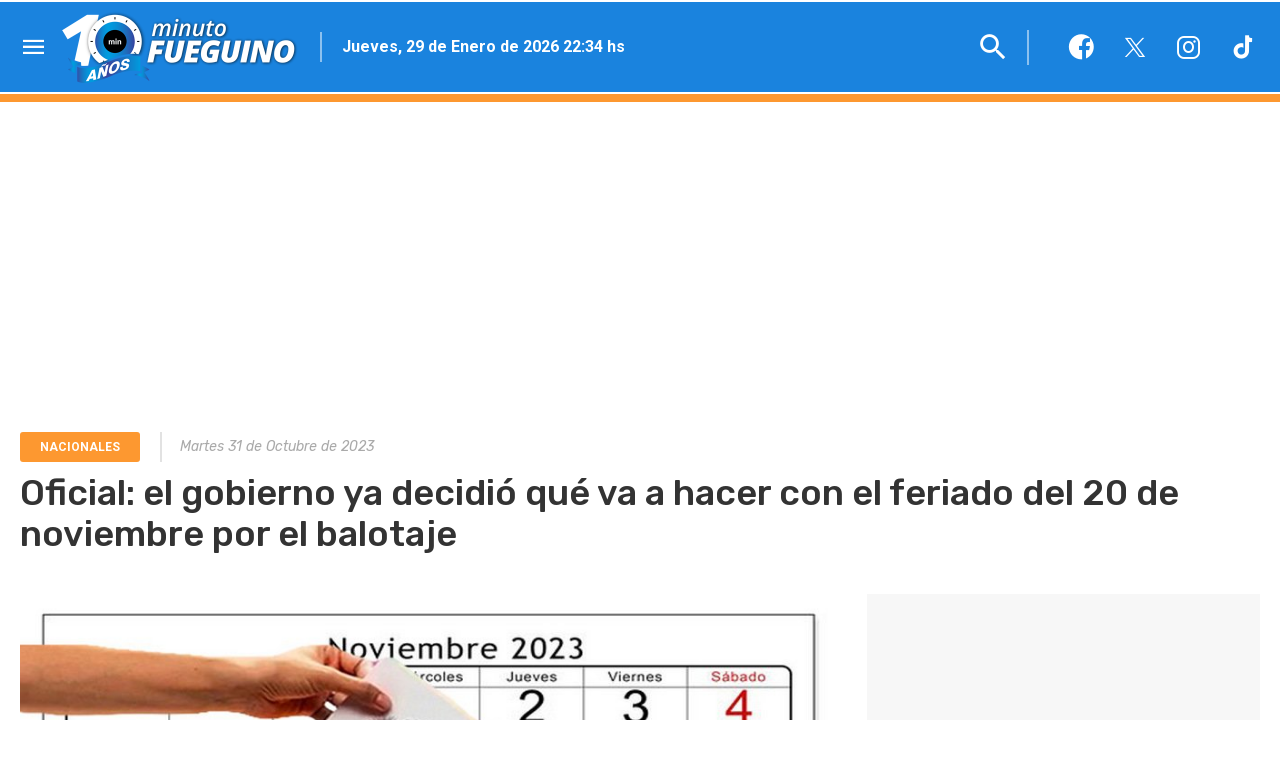

--- FILE ---
content_type: text/html; charset=UTF-8
request_url: https://www.minutofueguino.com.ar/nacionales/oficial-el-gobierno-ya-decidi-qu-va-a-hacer-con-el-feriado-del-20-de-noviembre-por-el-balotaje.htm
body_size: 24692
content:
<!DOCTYPE html>
<html lang="es" class="no-js">
<head>
    <meta charset="utf-8" />
    <meta http-equiv="X-UA-Compatible" content="IE=edge" />

    <title>Oficial: el gobierno ya decidió qué va a hacer con el feriado del 20 de noviembre por el balotaje - Nacionales | Minuto Fueguino -  Noticias de Tierra del Fuego AIAS</title>
    <meta name="HandheldFriendly" content="True" />
    <meta name="viewport" content="width=device-width, initial-scale=1.0"/>

    <link rel='dns-prefetch' href='//fonts.googleapis.com'/>
    <link rel='preconnect' href='https://fonts.gstatic.com' crossorigin/>
    <link rel='preconnect' href='https://fonts.googleapis.com' crossorigin/>

    <link rel='preload' href='/styles/fonts/icomoon.ttf?m48am' as="font" crossorigin="anonymous" />
    <link rel='preload' href='/js/jquery.js' as="script" />
    <link rel='preload' href='/js/funciones.js' as="script"/>

    <link rel='preload' href='https://fonts.googleapis.com/css2?family=Roboto:wght@100;300;400;500;700&family=Rubik:ital,wght@0,300;0,400;0,500;0,600;0,700;1,400&display=swap' as="font" crossorigin="anonymous"/>
    <link rel='preload' href='/styles/responsive-202412061116.css' as="style"/>

    <meta name="robots" content="index, follow"/>
    <meta name="generator" content="Stream Server CMS by advertis.com.ar"/>

    <meta name="description" content="Noticias de la provincia de Tierra del Fuego, Ushuaia, Río Grande, Tolhuin, Islas Malvinas"/>
<meta name="robots" content="max-snippet:-1, max-image-preview:large, max-video-preview:-1"/>
<meta property="og:locale" content="es_ES"/>
<meta property="og:type" content="object"/>
<meta property="og:title" content="Oficial: el gobierno ya decidió qué va a hacer con el feriado del 20 de noviembre por el balotaje"/>
<meta property="og:description" content="El gobierno nacional le respondió a la Cámara Nacional Electoral y confirm&oacute; qué va a pasar con el feriado del 20 de noviembre que."/>
<meta property="og:url" content="https://www.minutofueguino.com.ar/nacionales/oficial-el-gobierno-ya-decidi-qu-va-a-hacer-con-el-feriado-del-20-de-noviembre-por-el-balotaje.htm"/>
<meta property="og:site_name" content="Minuto Fueguino -  Noticias de Tierra del Fuego AIAS"/>
<meta property="og:image" content="https://www.minutofueguino.com.ar/galeria/fotos/2023/10/30/o_1698702151.jpg"/>
<meta property="og:image:width" content="900"/>
<meta property="og:image:height" content="600"/>
<meta name="twitter:card" content="summary_large_image"/>
<meta name="twitter:description" content="El gobierno nacional le respondió a la Cámara Nacional Electoral y confirm&oacute; qué va a pasar con el feriado del 20 de noviembre que."/>
<meta name="twitter:title" content="Oficial: el gobierno ya decidió qué va a hacer con el feriado del 20 de noviembre por el balotaje"/>
    <meta name="twitter:site" content="@minuto_fueguino"/>
<meta name="twitter:image" content="https://www.minutofueguino.com.ar/galeria/fotos/2023/10/30/o_1698702151.jpg"/>

<script type='application/ld+json'>{
        "@context": "https://schema.org",
        "@graph": [
            {
                "@type": "Organization",
                "@id": "https://www.minutofueguino.com.ar/#organization",
                "name": "Minuto Fueguino Noticias",
                "url": "https://www.minutofueguino.com.ar",
                "sameAs": [
                                        "https://www.facebook.com/minutofueguino",
                                        "https://instagram.com/minuto.fueguino",
                                        "https://www.youtube.com/channel/UCLXvipZM7cXu9kHsUPZJpZw",
                                        "https://twitter.com/minuto_fueguino"
                                    ],
                "logo": {
                    "@type": "ImageObject",
                    "@id": "https://www.minutofueguino.com.ar#logo",
                    "url": "https://www.minutofueguino.com.ar/galeria/fotos/2023/10/30/o_1698702151.jpg",
                    "width": 300,
                    "height": 250,
                    "caption": "Minuto Fueguino Noticias"
                },
                "image": {
                    "@id": "https://www.minutofueguino.com.ar#logo"
                }
            },
            {
                "@type": "WebSite",
                "@id": "https://www.minutofueguino.com.ar#website",
                "url": "https://www.minutofueguino.com.ar",
                "name": "Minuto Fueguino -  Noticias de Tierra del Fuego AIAS",
                "description": "Noticias de la provincia de Tierra del Fuego, Ushuaia, Río Grande, Tolhuin, Islas Malvinas",
                "publisher": {
                    "@id": "https://www.minutofueguino.com.ar#organization"
                },
                "potentialAction": {
                    "@type": "SearchAction",
                    "target": "https://www.minutofueguino.com.ar/buscador/?q={search_term_string}",
                    "query-input": "required name=search_term_string"
                }
            },
            {
                "@type": "CollectionPage",
                "@id": "https://www.minutofueguino.com.ar/nacionales/oficial-el-gobierno-ya-decidi-qu-va-a-hacer-con-el-feriado-del-20-de-noviembre-por-el-balotaje.htm#webpage",
                "url": "https://www.minutofueguino.com.ar/nacionales/oficial-el-gobierno-ya-decidi-qu-va-a-hacer-con-el-feriado-del-20-de-noviembre-por-el-balotaje.htm",
                "inLanguage": "es",
                "name": "Oficial: el gobierno ya decidió qué va a hacer con el feriado del 20 de noviembre por el balotaje",
                "isPartOf": {
                    "@id": "https://www.minutofueguino.com.ar#website"
                },
                "description": "Noticias de la provincia de Tierra del Fuego, Ushuaia, Río Grande, Tolhuin, Islas Malvinas"
            }
        ]
    }
</script>
        <link rel="alternate" type="application/rss+xml" title="RSS" href="/rss/nacionales.xml"/>

    
    <link rel="search" type="application/opensearchdescription+xml"
          href="/js/search.xml" title="Buscar en Minuto Fueguino -  Noticias de Tierra del Fuego AIAS"/>

    <link rel="stylesheet" href="https://fonts.googleapis.com/css2?family=Roboto:wght@100;300;400;500;700&family=Rubik:ital,wght@0,300;0,400;0,500;0,600;0,700;1,400&display=swap" >

    <link rel="stylesheet" type="text/css" media="all" href="/styles/responsive-202412061116.css"/>
    <link rel="stylesheet" type="text/css" media="print" href="/styles/print.css"/>

    <link rel="shortcut icon" type="image/x-icon"
          href="/images/favicon/favicon.ico"/>
    <link rel="apple-touch-icon" sizes="57x57"
          href="/images/favicon/apple-icon-57x57.png">
    <link rel="apple-touch-icon" sizes="60x60"
          href="/images/favicon/apple-icon-60x60.png">
    <link rel="apple-touch-icon" sizes="72x72"
          href="/images/favicon/apple-icon-72x72.png">
    <link rel="apple-touch-icon" sizes="76x76"
          href="/images/favicon/apple-icon-76x76.png">
    <link rel="apple-touch-icon" sizes="114x114"
          href="/images/favicon/apple-icon-114x114.png">
    <link rel="apple-touch-icon" sizes="120x120"
          href="/images/favicon/apple-icon-120x120.png">
    <link rel="apple-touch-icon" sizes="144x144"
          href="/images/favicon/apple-icon-144x144.png">
    <link rel="apple-touch-icon" sizes="152x152"
          href="/images/favicon/apple-icon-152x152.png">
    <link rel="apple-touch-icon" sizes="180x180"
          href="/images/favicon/apple-icon-180x180.png">
    <link rel="icon" type="image/png" sizes="192x192"
          href="/images/favicon/android-icon-192x192.png">
    <link rel="icon" type="image/png" sizes="32x32"
          href="/images/favicon/favicon-32x32.png">
    <link rel="icon" type="image/png" sizes="96x96"
          href="/images/favicon/favicon-96x96.png">
    <link rel="icon" type="image/png" sizes="16x16"
          href="/images/favicon/favicon-16x16.png">
    <link rel="manifest" href="/images/favicon/manifest.json">
    <meta name="msapplication-TileColor" content="#ffffff">
    <meta name="msapplication-TileImage"
          content="/images/favicon/ms-icon-144x144.png">
    <meta name="theme-color" content="#ffffff">


    <script src="/js/jquery.js"></script>
    <script src="/js/funciones.js"></script>

    <!-- Form validator -->
    <script src="/js/jquery.rsv.js" defer ></script>

    <!-- Player in Js -->
    <script src="/js/jquery.jplayer.min.js" defer ></script>

    <script src="/js/jquery.tools.js"></script>
    <script src="/js/jquery.magnific-popup.js" ></script>
    <script src="/js/owl.carousel.js"></script>
    <script src="/js/switcher.js"></script>

    <!-- Trunk line text -->
    <script src="/js/trunk8.js"></script>
    <script type="text/javascript" src="/js/jquery.selectric.js" defer ></script>

    <!-- Lazy load images -->
    <script src="/js/polyfill-intersection-observer.js"></script>
    <script src="/js/yall.min.js"></script>
    <script>
      document.addEventListener("DOMContentLoaded", function() {
		yall({
			idleLoadTimeout: 50
		})
	});
    </script>

    <script>
    var dataShare = {
        'title': "Oficial: el gobierno ya decidió qué va a hacer con el feriado del 20 de noviembre por el balotaje",
        'picture': 'https://www.minutofueguino.com.ar/galeria/fotos/2023/10/30/o_1698702151.jpg',
        'link': 'https://www.minutofueguino.com.ar/nacionales/oficial-el-gobierno-ya-decidi-qu-va-a-hacer-con-el-feriado-del-20-de-noviembre-por-el-balotaje.htm',
        'description': "El gobierno nacional le respondió a la Cámara Nacional Electoral y confirm&amp;oacute; qué va a pasar con el feriado del 20 de noviembre que.",
        'caption': 'https://www.minutofueguino.com.ar'
    };
    </script>

    
        <script async='async' src='https://www.googletagservices.com/tag/js/gpt.js'></script>
        <script>
            var googletag = googletag || {};
            googletag.cmd = googletag.cmd || [];
        </script>

    
    <style>
    .banner-600 > div {
      min-height:250px;
      max-height:600px;
      height: auto;
    }

    .banner-centrado > div {
      height:auto;
    }

    .fecha {
      font-weight: bold;
      font-size: 16px;
      font-style: normal;
    }

    /*.google-auto-placed {
      display:none !important;
    }*/

      .owl-carousel .owl-controls .owl-nav .icon-prev,
      .owl-carousel .owl-controls .owl-nav .icon-next {
            border-radius: 0;
            width: 44px;
            height:50px;
            opacity: .8;
      }

      .owl-carousel .owl-controls .owl-nav .icon-prev:before, 
      .owl-carousel .owl-controls .owl-nav .icon-next:before {
            line-height: 50px;
      }

      @media only screen and (max-width: 767px) {
            .owl-carousel .owl-controls {
                  top: auto;
                  bottom: 46px;
            }
      }
    </style>

</head>

<body class="con-imagen con-comentario nacionales post-interior sidebar-right">

    <a style="display:none;" accesskey="s" href="#page">Saltar menú de navegación</a>
    <a style="display:none;" href="#accesosrapidos" accesskey="0">Teclas de acceso rápido</a>
<style>
    figure .cont-blur .advertencia b {cursor:pointer;}
</style>



<!-- 
    Bloque en modo ventana tipo pop-up + icono de campana al pie del sitio

   <div class="notificaciones ventana" style="display:none;">
           <img src="/images/logo.png" alt="Corrientes Hoy" />
           <p>¿Te gustaría recibir notificaciones
               de nuestro sitio web?</p>
           <span class="btn no bt-cerrar">No, gracias</span>
           <span onclick="recibirNotificaciones()" class="btn si" >Suscribirme</span>
   </div>

   <span onclick="recibirNotificaciones()" class="btn si icon-campana disable fixed"></span>
-->


<div class="notificaciones barra">
   <div class="bloque">
       <span class="icon-campana"></span>
       <p onclick="recibirNotificaciones()" >
            Click <b>aquí</b> para activar las notificaciones
               y recibir las noticias directamente en su escritorio.</p>
       <span class="icon-cerrar"></span>
   </div>
</div>

<script src="https://cdn.onesignal.com/sdks/OneSignalSDK.js" async=""></script>
<script>

    
    function pushNotificationCloseWindow() {
        $(".notificaciones").slideUp("fast");
        $("body").removeClass("con-notificacion");

        $(".icon-campana").removeClass("disable");
        $.cookie('pushNotifCookie', '2', { expires: 1, path: '/'});
    }

    $(".notificaciones .bt-cerrar, .notificaciones .icon-cerrar").click(function() {
        pushNotificationCloseWindow();
    });

    $(document).on('touchstart', '.notificaciones .bt-cerrar, .notificaciones .icon-cerrar', function () {
        pushNotificationCloseWindow();
    });

    // if (!$.cookie('pushNotifCookie')) {

    var OneSignal = window.OneSignal || [];
    OneSignal.push(function () {

        /* 
        if ($.cookie('_usrnick') != undefined) {
            OneSignal.sendTag("nickname", $.cookie('_usrnick'));
        } 
        */
        OneSignal.init({
            appId: "",
            autoRegister: false,
            notifyButton: {
                enable: false
            },
            welcomeNotification: {
                disable: true
            }
        });
        OneSignal.on('subscriptionChange', function (isSubscribed) {

            if (isSubscribed) { // El usuario se suscribió

                $(".notificaciones").slideUp();
                $("body").removeClass("con-notificacion");
                $(".icon-campana").addClass("disable");

            } else { // El usuario se desuscribió

                $(".notificaciones").slideDown();
                $("body").addClass("con-notificacion");
                $(".icon-campana").removeClass("disable");
            }

        });

        OneSignal.isPushNotificationsEnabled(function (isEnabled) {

            if (isEnabled) { // Notificación activa

                $(".notificaciones").slideUp();
                $("body").removeClass("con-notificacion");
                $(".icon-campana").addClass("disable");

            } else { // El usuario no se ha suscripto. Consulto si muestro mensaje o no

                if (!$.cookie('pushNotifCookie')) { // Durante un día no le pregunto
                    $(".notificaciones").slideDown();
                    $("body").addClass("con-notificacion");
                    $(".icon-campana").addClass("disable");
                } else {
                    $(".icon-campana").removeClass("disable");
                }

            }

        });

    });

    function desactivarNotificaciones() {
        OneSignal.setSubscription(false);
    }

    function recibirNotificaciones() {
        OneSignal.setSubscription(true);
        OneSignal.registerForPushNotifications();
    }

</script>
<header id="header" role="banner">

    <div class="bloque">

        <a class="icon-menu" data-close="menu"></a>

        <img src="/images/mails/logo.png" 
            alt="Minuto Fueguino -  Noticias de Tierra del Fuego AIAS"
            class="img-print" width="236" height="72" />

        <div data-close="search" data-hide class="search">

    <form name='buscadortop' role="search" action="/buscador/?" data-buscador class="buscador-top" method="get">

        <label for="buscador-text">Ingrese palabra o frase a buscar:</label>

        <input type='text' name='q' value="" title="Buscar en el sitio..."
               placeholder="Buscar en el sitio..." 
               maxlength='60' 
               autocomplete="off"
               aria-label="Ingrese palabra o frase a buscar"
               aria-required="true"
               class="buscador-text txt"/>

        <input type='submit' name='enviar' value='Buscar' title="Buscar" class="bt"/>
    </form>

    <span data-close="search" class="icon-lupa btn-buscar"></span>
    <span class="icon-cerrar"></span>

</div><div class="fecha">
	<span class="date"></span>
</div>

<script>
mydate = new Date();
myday = mydate.getDay();
mymonth = mydate.getMonth();
myweekday= mydate.getDate();
myyear = mydate.getFullYear();
weekday= myweekday;
hora = mydate.getHours();
minuto = mydate.getMinutes();
if (minuto < 10) {
	minuto = "0" + minuto;
}

mes= new Array("Enero", "Febrero", "Marzo", "Abril", "Mayo", "Junio", "Julio", "Agosto", "Septiembre", "Octubre", "Noviembre", "Diciembre");
dia= new Array("Domingo","Lunes", "Martes", "Miércoles", "Jueves", "Viernes", "Sábado");


	fechaTxt = "<span class='data1'>" + dia[myday] + ", " + myweekday + " de " + mes[mymonth] + " de " + myyear + "</span>";
	fechaTxt+= " <span class='sep'></span> " + "<span class='data1'>" + hora + ":" + minuto + " hs" + "</span>";


$(".fecha .date").html(fechaTxt);
</script>
<span class="icon-compartir"></span>

<div class="redes-h-top" role="navigation" aria-label="Menú de enlaces sociales">

    <span class="sep"></span>

    <a href="https://www.facebook.com/minutofueguino"
       class="blank icon-facebook" title="Seguinos en Facebook">Facebook</a>

    <a href="https://twitter.com/minuto_fueguino"
       class="blank icon-twitter" title="Seguinos en X">X</a>

    <a href="https://www.instagram.com/minuto.fueguino"
       class="blank icon-instagram" title="Seguinos en Instagram">Instagram</a>

   <a href="https://www.tiktok.com/@minuto.fueguino"
       class="blank icon-TikTok" title="Seguinos en TikTok">TikTok</a>    

</div>
        <h1>

            
                <a href="/" title="Minuto Fueguino -  Noticias de Tierra del Fuego AIAS"
                    aria-label="Acceso a portada principal"
                    class="icon-logo" rel="home">
                    <img class="lazy" data-src="/images/logo-10.png" 
                        width="236" height="72"
                        alt="logo de Minuto Fueguino -  Noticias de Tierra del Fuego AIAS"/>
                </a>

                    </h1>

    </div>

</header>


<div class="bloque-100 menu">

    <div class="bloque">

        <div class="scroll">
            
<nav role="navigation" id="nav-1" aria-label="Menú Primario" class="cl-10">

    
    <div class="menu-1">

        <ul role="menubar">

            <li>
                <span>Secciones</span>
            </li>

            
                <li class="active" role="none">

                    <a href='/nacionales'                            class=""
                            title="Nacionales"
                            data-id="2"
                            role="menuitem"
                         >

                        Nacionales
                        
                    </a>

                </li>

            
                <li class="" role="none">

                    <a href='/provinciales'                            class=""
                            title="Provinciales"
                            data-id="23"
                            role="menuitem"
                         >

                        Provinciales
                        
                    </a>

                </li>

            
                <li class="" role="none">

                    <a href='/regionales'                            class=""
                            title="Regionales"
                            data-id="3"
                            role="menuitem"
                         >

                        Regionales
                        
                    </a>

                </li>

            
                <li class="" role="none">

                    <a href='/rio-grande'                            class=""
                            title="Río Grande"
                            data-id="4"
                            role="menuitem"
                         >

                        Río Grande
                        
                    </a>

                </li>

            
                <li class="" role="none">

                    <a href='/ushuaia'                            class=""
                            title="Ushuaia"
                            data-id="5"
                            role="menuitem"
                         >

                        Ushuaia
                        
                    </a>

                </li>

            
                <li class="" role="none">

                    <a href='/tolhuin'                            class=""
                            title="Tolhuin"
                            data-id="6"
                            role="menuitem"
                         >

                        Tolhuin
                        
                    </a>

                </li>

            
                <li class="" role="none">

                    <a href='/malvinas'                            class=""
                            title="Malvinas"
                            data-id="22"
                            role="menuitem"
                         >

                        Malvinas
                        
                    </a>

                </li>

            
                <li class="" role="none">

                    <a href='/politica'                            class=""
                            title="Política"
                            data-id="21"
                            role="menuitem"
                         >

                        Política
                        
                    </a>

                </li>

            
                <li class="" role="none">

                    <a href='/interes-general'                            class=""
                            title="Interes General"
                            data-id="20"
                            role="menuitem"
                         >

                        Interes General
                        
                    </a>

                </li>

            
                <li class="" role="none">

                    <a href='/deportes'                            class=""
                            title="Deportes"
                            data-id="7"
                            role="menuitem"
                         >

                        Deportes
                        
                    </a>

                </li>

            
                <li class="" role="none">

                    <a href='/gremiales'                            class=""
                            title="Gremiales"
                            data-id="8"
                            role="menuitem"
                         >

                        Gremiales
                        
                    </a>

                </li>

            
                <li class="" role="none">

                    <a href='/judiciales'                            class=""
                            title="Judiciales"
                            data-id="9"
                            role="menuitem"
                         >

                        Judiciales
                        
                    </a>

                </li>

            
                <li class="" role="none">

                    <a href='/policiales'                            class=""
                            title="Policiales"
                            data-id="10"
                            role="menuitem"
                         >

                        Policiales
                        
                    </a>

                </li>

            
                <li class="" role="none">

                    <a href='/ciudad-centenaria'                            class=""
                            title="Ciudad centenaria"
                            data-id="24"
                            role="menuitem"
                         >

                        Ciudad centenaria
                        
                    </a>

                </li>

            
                <li class="" role="none">

                    <a href='/proyectos-concejales'                            class=""
                            title="Proyectos Concejales"
                            data-id="25"
                            role="menuitem"
                         >

                        Proyectos Concejales
                        
                    </a>

                </li>

            
                <li class="" role="none">

                    <a href='/solidaridad'                            class=""
                            title="Solidaridad"
                            data-id="26"
                            role="menuitem"
                         >

                        Solidaridad
                        
                    </a>

                </li>

            
        </ul>
    </div>

</nav>


<nav role="navigation" id="nav-2" aria-label="Menú Secundario" class="cl-6">

        <div class="menu-2">
        <ul role="menubar">

            <li>
                <span>Especiales</span>
            </li>

            
                <li class="" role="none">

                    <a href='/fotos-360'                            class=""
                            title="Fotos 360"
                            data-id="12"
                            role="menuitem"
                         >

                        Fotos 360
                        
                    </a>

                </li>

            
                <li class="" role="none">

                    <a href='/videos'                            class=""
                            title="Videogalería"
                            data-id="13"
                            role="menuitem"
                         >

                        Videogalería
                        
                    </a>

                </li>

            
                <li class="" role="none">

                    <a href='/momentos-tdf'                            class=""
                            title="Momentos TDF"
                            data-id="14"
                            role="menuitem"
                         >

                        Momentos TDF
                        
                    </a>

                </li>

            
        </ul>
    </div>

</nav>


<nav role="navigation" id="nav-3" aria-label="Menú Tercairio" class="cl-8">

        <div class="menu-3">
        <ul role="menubar">

            <li>
                <span>Institucionales</span>
            </li>

            
                <li class="" role="none">

                    <a href='/contacto'                            class=""
                            title="Contacto"
                            data-id="16"
                            role="menuitem"
                         >

                        Contacto
                        
                    </a>

                </li>

            
                <li class="" role="none">

                    <a href='/quienes-somos'                            class=""
                            title="Quienes somos"
                            data-id="17"
                            role="menuitem"
                         >

                        Quienes somos
                        
                    </a>

                </li>

            
                <li class="" role="none">

                    <a href='/politicas-de-privacidad'                            class=""
                            title="Políticas de privacidad"
                            data-id="18"
                            role="menuitem"
                         >

                        Políticas de privacidad
                        
                    </a>

                </li>

            
                <li class="" role="none">

                    <a href='/terminos-y-condiciones'                            class=""
                            title="Términos y condiciones"
                            data-id="19"
                            role="menuitem"
                         >

                        Términos y condiciones
                        
                    </a>

                </li>

            
        </ul>

    </div>

</nav><!--fin menu-->

<script>
    function toggleExpand() {
        var target = $(this).closest("li");
        var ul = target.children("ul");
        ul.stop();
        ul.slideToggle('fast', function () {
            if (ul.is(":visible")) {
                target.addClass("is-open");
            } else {
                target.removeClass("is-open");
            }

        });
    }

    function closeExpand() {
        var target = $(this).closest("li");
        var ul = target.children("ul");
        ul.stop();
        ul.slideUp('fast', function () {

            target.removeClass("is-open");
        });
    }

    $(document).on('click', '.icon-menu', function () {
        $('.icon-menu').toggleClass('active');
        $('.menu').toggleClass('open');
        //$('body').toggleClass('overflow-hidden');
    });

    $(document).on('click', '.btn-buscar', function () {
        $('.btn-buscar').addClass('active');
        $('.search').addClass('open');
    });

    $(document).on('click', '.icon-cerrar', function () {
        $('.btn-buscar').removeClass('active');
        $('.search').removeClass('open');
    });

    $(document).on('click', '#header .icon-compartir', function () {
        $(this).toggleClass('active');
        $('.redes-h-top').toggleClass('open');
    });

    $(document).on('click', '.compartir-tdf', function () {
        $(this).toggleClass('active');
        $(this).parent().find('.compartir-tdf ~ .redes-tdf').toggleClass('open');
    });


    $(document).on("click", ".menu li.expand,.menu li.bt-login", toggleExpand);

    $(document).on("click", function (e) {

        $(".menu .bt-login,.menu li.expand").each(function () {

            if (!$(e.target).is($(this)) && $(e.target).closest($(this)).length == 0) {
                closeExpand.bind(this)();
            }

        });

    });
</script>        </div>

    </div>

</div><div id="page">

    

    <div class="bloque inner">

        <header class="header-interior">

    <a href="/nacionales/"
       title="Nacionales" class="etiqueta">
        Nacionales    </a>

    <time class="fecha-nota">Martes 31 de Octubre de 2023</time>

    <h2 id="nota-title">Oficial: el gobierno ya decidió qué va a hacer con el feriado del 20 de noviembre por el balotaje</h2>

</header>
        <div id="main" class="column">

            <style>
    @media only screen and (max-width: 767px) {
        .cont-cuerpo .banner-768 > div {
            width: 100%;
            min-height: 50px;
            height: auto;
            text-align: center;
        }
    }
</style>
<div class="cont-nota">

    <article class="cont-cuerpo">

        
<div class="cont-foto">

    <figure class="nota-foto ">

        
        <img data-src="https://www.minutofueguino.com.ar/galeria/fotos/2023/10/30/e_1698702151.jpg"
             alt=""
             class="lazy"
             src="/images/lazy.png"
             title=""/>

        
    </figure>

</div><div class="banner banner-768" aria-hidden="true">
	<div id='banner-ad-foto-1'></div>
</div>
        <div class="herramientas">
            <div class="advthis">

    <span class="redes">

            <div class="cont-redes">

                <a class="icon-facebook"
                   data-description=""
                   data-title="Oficial: el gobierno ya decidió qué va a hacer con el feriado del 20 de noviembre por el balotaje"
                   data-picture="https://www.minutofueguino.com.ar/galeria/fotos/2023/10/30/o_1698702151.jpg"
                   data-link="https://www.minutofueguino.com.ar/nacionales//oficial-el-gobierno-ya-decidi-qu-va-a-hacer-con-el-feriado-del-20-de-noviembre-por-el-balotaje.htm"
                   data-share href="#" title="Compartir en Facebook"></a>

                <a class="icon-twitter"
                   data-description=""
                   data-title="Oficial: el gobierno ya decidió qué va a hacer con el feriado del 20 de noviembre por el balotaje"
                   data-picture="https://www.minutofueguino.com.ar/galeria/fotos/2023/10/30/o_1698702151.jpg"
                   data-link="https://www.minutofueguino.com.ar/nacionales//oficial-el-gobierno-ya-decidi-qu-va-a-hacer-con-el-feriado-del-20-de-noviembre-por-el-balotaje.htm"
                   data-share href="#" title="Compartir en X"></a>

                 <a class="icon-whatsapp"
                    href='whatsapp://send?text=Oficial: el gobierno ya decidió qué va a hacer con el feriado del 20 de noviembre por el balotaje - https://www.minutofueguino.com.ar/uid-84620'></a>

                 <a class="icon-telegram" data-share
                    href='tg://msg?text=Oficial: el gobierno ya decidió qué va a hacer con el feriado del 20 de noviembre por el balotaje - https://www.minutofueguino.com.ar/uid-84620'></a>

            </div>


            <div class="cont-herramientas">

                <a class="icon-e-mail"
                   title="Enviar por e-mail"
                   href="/extras/notas/enviar.php?id=84620"
                   data-share>Enviar</a>

                <a class="icon-imp" title="Imprimir" onclick="window.print();" rel="nofollow">Imprimir</a>

            </div>

    </span>

</div>        </div>

        <section class="texto">

            <div class="no-visible" style="display:none;">
                Oficial: el gobierno ya decidió qué va a hacer con el feriado del 20 de noviembre por el balotaje            </div>

            <p><div class="block-content"><div id="interior-zleft" class="zleft"><div id="vsmcontent" class="content vsmcontent"><section class="index-wrapper">El gobierno nacional le respondió a la Cámara Nacional Electoral y confirm&oacute; qué va a pasar con el feriado del 20 de noviembre que constituía un fin de semana largo en medio del balotaje entre Sergio Massa y Javier Milei previsto para el domingo 19. </section>La respuesta lleg&oacute; a trav&eacute;s de la carta que el Secretario General de la Presidencia, Julio Vitobello, le env&iacute;o a la CNE en donde fija la postura del gobierno nacional respecto a posponer o no el d&iacute;a festivo por el acto eleccionario.<div class="zone "> </div><aside class="piece interiornews"><section class="piece interiornews l30 news padding bglight"><article class="item news  sa"><div class="mts"><div class="media"> </div><div class="ts"><div class="headline-title"><h2 class="title"> </h2></div></div></div></article></section></aside><b>Feriado del 20 de noviembre y fin de semana largo: confirmado qu&eacute; va a hacer el Gobierno nacional</b> </p>
<p>
En la misiva del funcionario nacional se oficializ&oacute; lo que ya hab&iacute;an dejado trascender: que el Gobierno no considera modificar el feriado del 20 de noviembre por lo cual habr&aacute; fin de semana largo al mismo tiempo que el domingo de elecciones en donde se definir&aacute; el pr&oacute;ximo presidente de la Naci&oacute;n.</div><div class="content vsmcontent"> </div><div class="content vsmcontent"></p>
<p>
Si bien hab&iacute;a trascendido que el feriado iba a posponerse hasta el 27 de noviembre, y as&iacute; lo hab&iacute;an deslizado fuentes de la Presidencia a diversos medios, luego la portavoz Gabriela Cerruti sali&oacute; a descartarlo. </p>
<p>
Luego, fue la propia CNE quien le pidi&oacute; al Gobierno que postergara el d&iacute;a festivo para no afectar la concurrencia a las urnas el pr&oacute;ximo 19 de noviembre, cuando se realice la segunda vuelta entre Sergio Massa y Javier Milei.<div class="zone "><aside class="piece banner standard"><div id="ad-slot-intext_2" class="ad-slot-intext"> </div></aside></div><figure class="vsmimage" contenteditable="false"><img id="imgv99942v38" contenteditable="false" src="https://www.cronista.com/files/image/699/699836/654012fd840fd.webp?oe=png" width="685" height="498" data-vsmid="699836" data-owidth="685" data-oheight="498" data-index="0" /><figcaption>La respuesta del Gobierno nacional a la CNE: no se pasa el feriado del 20 de noviembre a pesar del balotaje presidencial.</figcaption></figure>Ahora, Vitobello respondi&oacute; que "el ejercicio del derecho electoral es a su vez una obligaci&oacute;n para todos los ciudadanos y ciudadanas argentinas que, como tantas otras obligaciones, han sabido compatibilizar con sus otras actividades". </p>
<p>
Por ese motivo, contestaron a los jueces con competencia electoral que se mantiene el calendario de feriados vigente y el presidente no firmar&aacute; un decreto haciendo modificaciones. </p>
<p>
</p>
<p>
<aside class="piece interiornews"><section class="piece interiornews l30 news padding bglight"><article class="item news  sa"><div class="mts"><div class="media"> </div><div class="ts"><div class="headline-title"><h2 class="title"> </h2></div></div></div></article></section></aside><b>Cu&aacute;ndo es el pr&oacute;ximo feriado y fin de semana largo</b> </p>
<p>
De esta manera, el pr&oacute;ximo feriado nacional es el lunes 20 de noviembre, un d&iacute;a despu&eacute;s de que los argentinos elijan qui&eacute;n ser&aacute; el pr&oacute;ximo presidente.</div><div class="content vsmcontent"></p>
<p>
Con posterioridad, el siguiente feriado ser&aacute; el viernes 8 de diciembre, que conformar&aacute; un fin de semana largo con el s&aacute;bado 9 y el domingo 10. Casualmente, este último ser&aacute; el d&iacute;a de la asunci&oacute;n presidencial. </p>
<p>
El doceavo mes del año tendr&aacute; dos fines de semana largos m&aacute;s, ya que tanto el 25 de diciembre como el 1 de enero son lunes, y conformar&aacute;n jornadas extendidas de descanso con los fines de semana anteriores. </div></div></div></img></p><div class="banner banner-hidde" aria-hidden="true">
	<div id='banner-ad-interior-2'></div>
</div>            

        </section>



        
    </article>

    
	<section class="article-block bloque-comentario comments-fb" >

        <h4>
			<span class="com-total"></span> <span class="com-texto">Compartinos tu opinión</span>
		</h4>

		<div class="com-content">

			<div class="fb-comments"
				 data-href="https://www.minutofueguino.com.ar/uid-84620"
				 data-width="100%"
				 data-numposts="10"
				 data-order-by="reverse_time"></div>

		</div>

	</section>


</div>

<script>
//Disable part of page 
$('body').bind('cut copy paste selectstart', function (e) {
    console.log(e);
    e.preventDefault();
});

$("section.texto").on("contextmenu", function (e) {
    return false;
});

// Agrega espacio de banner en el cuerpo de texto.
$("section.texto > p").eq(1).after('<div class="banner banner banner-hide"><div id="banner-ad-interior-1" ></div></div>');
$("section.texto > p").eq(3).after('<div class="banner banner banner-hide"><div id="banner-ad-interior-3" ></div></div>');
</script>

<style>
.banner-hide {
    display:none;
    flex-wrap: nowrap;
    clear: none;
    text-align: center;
}

.banner-hide div {
    margin:0 auto;
}
</style>

        </div>

        
            <aside id="sidebar-right" class="sidebar colum">

                <div class="banner banner-600" aria-hidden="true">
	<div id='banner-ad-interior-derecha-1'></div>
</div>
    <div class="fb-likebox">

        <div class="fb-page"
            data-href="https://www.facebook.com/minutofueguino"
            data-small-header="true"
            data-width="394"
            data-height="500"
            data-hide-cover="false"
            data-show-facepile="true"
            data-show-posts="false"
            data-tabs="timeline" 
            data-adapt-container-width="true" >

            <blockquote 
                cite="https://www.facebook.com/minutofueguino"
                class="fb-xfbml-parse-ignore" >
                <a href="https://www.facebook.com/minutofueguino">
                    minutofueguino                </a>
            </blockquote>

        </div>

    </div><!--fin fb connect-->

<div class="banner banner-600" aria-hidden="true">
	<div id='banner-ad-interior-derecha-2'></div>
</div><div class="banner banner-600" aria-hidden="true">
	<div id='banner-ad-interior-derecha-3'></div>
</div><div class="banner banner-600" aria-hidden="true">
	<div id='banner-ad-interior-derecha-4'></div>
</div><div class="banner banner-600" aria-hidden="true">
	<div id='banner-ad-interior-derecha-5'></div>
</div><div class="banner banner-600" aria-hidden="true">
	<div id='banner-ad-interior-derecha-6'></div>
</div>
            </aside>

        
        <div class="clear"></div>

    </div>

    <div class="bloque bloque-4-notas">

    <h2 class="titulo-bloque">
        <span>Te puede interesar</span>
    </h2>

    <div class="flex">

    
            <article class="cl-6">

                
    <figure class="">

        
        
        <a href="/ushuaia/denuncian-a-la-clnica-san-jorge-por-limitar-la-atencin-a-afiliados-de-osef-en-ushuaia.htm" 
            title='Denuncian a la Clínica San Jorge por limitar la atención a afiliados de OSEF en Ushuaia' 
             >

            <picture>
                <source data-srcset="https://www.minutofueguino.com.ar/galeria/fotos/2025/07/17/l_1752759104.jpg"
                        media="(max-width:767px)"
                        class="lazy">
                <source data-srcset="https://www.minutofueguino.com.ar/galeria/fotos/2025/07/17/l_1752759104.jpg"
                        media="(max-width:1023px)"
                        class="lazy">
                <source data-srcset="https://www.minutofueguino.com.ar/galeria/fotos/2025/07/17/l_1752759104.jpg"
                        class="lazy">
                <img data-srcset="https://www.minutofueguino.com.ar/galeria/fotos/2025/07/17/l_1752759104.jpg"
                     class="lazy"
                     alt='Denuncian a la Clínica San Jorge por limitar la atención a afiliados de OSEF en Ushuaia'
                     src="/images/lazy.png">
            </picture>

            
        </a>

    </figure>



<header>

    
        <a href="/ushuaia"
           title="Ushuaia"
           class="etiqueta">Ushuaia</a>

    
        <a href="/ushuaia/denuncian-a-la-clnica-san-jorge-por-limitar-la-atencin-a-afiliados-de-osef-en-ushuaia.htm" 
            title='Denuncian a la Clínica San Jorge por limitar la atención a afiliados de OSEF en Ushuaia' 
            class="titulo-nota" 
            aria-label='Denuncian a la Clínica San Jorge por limitar la atención a afiliados de OSEF en Ushuaia' >

            <h3><span class="trunk-5 trunk-4-t">Denuncian a la Clínica San Jorge por limitar la atención a afiliados de OSEF en Ushuaia</span></h3>

        </a>

    
    
</header>


            </article>

        
            <article class="cl-6">

                
    <figure class="">

        
        
        <a href="/gremiales/la-libertad-avanza-llev-la-reforma-laboral-al-debate-fueguino-junto-a-la-cmara-de-comercio.htm" 
            title='La Libertad Avanza llevó la reforma laboral al debate fueguino junto a la Cámara de Comercio' 
             >

            <picture>
                <source data-srcset="https://www.minutofueguino.com.ar/galeria/fotos/2026/01/29/l_1769680712_600980.png"
                        media="(max-width:767px)"
                        class="lazy">
                <source data-srcset="https://www.minutofueguino.com.ar/galeria/fotos/2026/01/29/l_1769680712_600980.png"
                        media="(max-width:1023px)"
                        class="lazy">
                <source data-srcset="https://www.minutofueguino.com.ar/galeria/fotos/2026/01/29/l_1769680712_600980.png"
                        class="lazy">
                <img data-srcset="https://www.minutofueguino.com.ar/galeria/fotos/2026/01/29/l_1769680712_600980.png"
                     class="lazy"
                     alt='La Libertad Avanza llevó la reforma laboral al debate fueguino junto a la Cámara de Comercio'
                     src="/images/lazy.png">
            </picture>

            
        </a>

    </figure>



<header>

    
        <a href="/gremiales"
           title="Gremiales"
           class="etiqueta">Gremiales</a>

    
        <a href="/gremiales/la-libertad-avanza-llev-la-reforma-laboral-al-debate-fueguino-junto-a-la-cmara-de-comercio.htm" 
            title='La Libertad Avanza llevó la reforma laboral al debate fueguino junto a la Cámara de Comercio' 
            class="titulo-nota" 
            aria-label='La Libertad Avanza llevó la reforma laboral al debate fueguino junto a la Cámara de Comercio' >

            <h3><span class="trunk-5 trunk-4-t">La Libertad Avanza llevó la reforma laboral al debate fueguino junto a la Cámara de Comercio</span></h3>

        </a>

    
    
</header>


            </article>

        
            <article class="cl-6">

                
    <figure class="">

        
        
        <a href="/rio-grande/alerta-por-vehculos-con-patente-extranjera-12-motos-bmw-quedaron-incautadas.htm" 
            title='Alerta por vehículos con patente extranjera: 12 motos BMW quedaron incautadas' 
             >

            <picture>
                <source data-srcset="https://www.minutofueguino.com.ar/galeria/fotos/2026/01/29/l_1769680412_726095.png"
                        media="(max-width:767px)"
                        class="lazy">
                <source data-srcset="https://www.minutofueguino.com.ar/galeria/fotos/2026/01/29/l_1769680412_726095.png"
                        media="(max-width:1023px)"
                        class="lazy">
                <source data-srcset="https://www.minutofueguino.com.ar/galeria/fotos/2026/01/29/l_1769680412_726095.png"
                        class="lazy">
                <img data-srcset="https://www.minutofueguino.com.ar/galeria/fotos/2026/01/29/l_1769680412_726095.png"
                     class="lazy"
                     alt='Alerta por vehículos con patente extranjera: 12 motos BMW quedaron incautadas'
                     src="/images/lazy.png">
            </picture>

            
        </a>

    </figure>



<header>

    
        <a href="/rio-grande"
           title="Río Grande"
           class="etiqueta">Río Grande</a>

    
        <a href="/rio-grande/alerta-por-vehculos-con-patente-extranjera-12-motos-bmw-quedaron-incautadas.htm" 
            title='Alerta por vehículos con patente extranjera: 12 motos BMW quedaron incautadas' 
            class="titulo-nota" 
            aria-label='Alerta por vehículos con patente extranjera: 12 motos BMW quedaron incautadas' >

            <h3><span class="trunk-5 trunk-4-t">Alerta por vehículos con patente extranjera: 12 motos BMW quedaron incautadas</span></h3>

        </a>

    
    
</header>


            </article>

        
            <article class="cl-6">

                
    <figure class="">

        
        
        <a href="/interes-general/instagram-facebook-y-whatsapp-meta-prueba-suscripciones-premium-con-ms-ia-y-herramientas-extra.htm" 
            title='Instagram, Facebook y WhatsApp: Meta prueba suscripciones premium con más IA y herramientas extra' 
             >

            <picture>
                <source data-srcset="https://www.minutofueguino.com.ar/galeria/fotos/2026/01/28/l_1769632296_762925.png"
                        media="(max-width:767px)"
                        class="lazy">
                <source data-srcset="https://www.minutofueguino.com.ar/galeria/fotos/2026/01/28/l_1769632296_762925.png"
                        media="(max-width:1023px)"
                        class="lazy">
                <source data-srcset="https://www.minutofueguino.com.ar/galeria/fotos/2026/01/28/l_1769632296_762925.png"
                        class="lazy">
                <img data-srcset="https://www.minutofueguino.com.ar/galeria/fotos/2026/01/28/l_1769632296_762925.png"
                     class="lazy"
                     alt='Instagram, Facebook y WhatsApp: Meta prueba suscripciones premium con más IA y herramientas extra'
                     src="/images/lazy.png">
            </picture>

            
        </a>

    </figure>



<header>

    
        <a href="/interes-general"
           title="Interes General"
           class="etiqueta">Interes General</a>

    
        <a href="/interes-general/instagram-facebook-y-whatsapp-meta-prueba-suscripciones-premium-con-ms-ia-y-herramientas-extra.htm" 
            title='Instagram, Facebook y WhatsApp: Meta prueba suscripciones premium con más IA y herramientas extra' 
            class="titulo-nota" 
            aria-label='Instagram, Facebook y WhatsApp: Meta prueba suscripciones premium con más IA y herramientas extra' >

            <h3><span class="trunk-5 trunk-4-t">Instagram, Facebook y WhatsApp: Meta prueba suscripciones premium con más IA y herramientas extra</span></h3>

        </a>

    
    
</header>


            </article>

        
    </div>

</div>

<div class="banner banner-centrado" aria-hidden="true">
	<div id='banner-ad-nota-pie'></div>
</div>
<div class="bloque bloque-temas bloque-6-notas bloque-policiales">

    <h2 class="titulo-bloque">
        <span>Últimas noticias</span>
    </h2>

    <div class="cl-16 flex">

        
                <article class="cl-cl-4">

                    
    <figure class="">

        
        
            <a href="/policiales"
               title="Policiales"
               class="etiqueta">Policiales</a>

        
        <a href="/policiales/detuvieron-a-un-hombre-tras-amenazar-a-un-vecino-en-el-barrio-dos-banderas.htm" 
            title='Detuvieron a un hombre tras amenazar a un vecino en el barrio Dos Banderas' 
             >

            <picture>
                <source data-srcset="https://www.minutofueguino.com.ar/galeria/fotos/2025/09/18/l_1758249791.jpg"
                        media="(max-width:767px)"
                        class="lazy">
                <source data-srcset="https://www.minutofueguino.com.ar/galeria/fotos/2025/09/18/l_1758249791.jpg"
                        media="(max-width:1023px)"
                        class="lazy">
                <source data-srcset="https://www.minutofueguino.com.ar/galeria/fotos/2025/09/18/l_1758249791.jpg"
                        class="lazy">
                <img data-srcset="https://www.minutofueguino.com.ar/galeria/fotos/2025/09/18/l_1758249791.jpg"
                     class="lazy"
                     alt='Detuvieron a un hombre tras amenazar a un vecino en el barrio Dos Banderas'
                     src="/images/lazy.png">
            </picture>

            
        </a>

    </figure>



<header>

    
        <a href="/policiales"
           title="Policiales"
           class="etiqueta">Policiales</a>

    
        <a href="/policiales/detuvieron-a-un-hombre-tras-amenazar-a-un-vecino-en-el-barrio-dos-banderas.htm" 
            title='Detuvieron a un hombre tras amenazar a un vecino en el barrio Dos Banderas' 
            class="titulo-nota" 
            aria-label='Detuvieron a un hombre tras amenazar a un vecino en el barrio Dos Banderas' >

            <h3><span class="trunk-5 trunk-4-t">Detuvieron a un hombre tras amenazar a un vecino en el barrio Dos Banderas</span></h3>

        </a>

    
    
</header>


                </article>

            
                <article class="cl-cl-4">

                    
    <figure class="">

        
        
            <a href="/tolhuin"
               title="Tolhuin"
               class="etiqueta">Tolhuin</a>

        
        <a href="/tolhuin/tras-el-informe-admitieron-que-las-termas-no-tenan-condiciones-estructurales.htm" 
            title='Desde el Municipio de Tolhuin admitieron que las termas no tenían condiciones estructurales' 
             >

            <picture>
                <source data-srcset="https://www.minutofueguino.com.ar/galeria/fotos/2026/01/29/l_1769702920_667903.jpeg"
                        media="(max-width:767px)"
                        class="lazy">
                <source data-srcset="https://www.minutofueguino.com.ar/galeria/fotos/2026/01/29/l_1769702920_667903.jpeg"
                        media="(max-width:1023px)"
                        class="lazy">
                <source data-srcset="https://www.minutofueguino.com.ar/galeria/fotos/2026/01/29/l_1769702920_667903.jpeg"
                        class="lazy">
                <img data-srcset="https://www.minutofueguino.com.ar/galeria/fotos/2026/01/29/l_1769702920_667903.jpeg"
                     class="lazy"
                     alt='Desde el Municipio de Tolhuin admitieron que las termas no tenían condiciones estructurales'
                     src="/images/lazy.png">
            </picture>

            
        </a>

    </figure>



<header>

    
        <a href="/tolhuin"
           title="Tolhuin"
           class="etiqueta">Tolhuin</a>

    
        <a href="/tolhuin/tras-el-informe-admitieron-que-las-termas-no-tenan-condiciones-estructurales.htm" 
            title='Desde el Municipio de Tolhuin admitieron que las termas no tenían condiciones estructurales' 
            class="titulo-nota" 
            aria-label='Desde el Municipio de Tolhuin admitieron que las termas no tenían condiciones estructurales' >

            <h3><span class="trunk-5 trunk-4-t">Desde el Municipio de Tolhuin admitieron que las termas no tenían condiciones estructurales</span></h3>

        </a>

    
    
</header>


                </article>

            
                <article class="cl-cl-4">

                    
    <figure class="">

        
        
            <a href="/policiales"
               title="Policiales"
               class="etiqueta">Policiales</a>

        
        <a href="/policiales/la-aduana-secuestr-12-motos-de-alta-gama-valuadas-en-480-mil-dlares-en-tierra-del-fuego.htm" 
            title='La Aduana secuestró 12 motos de alta gama valuadas en 480 mil dólares en Tierra del Fuego' 
             >

            <picture>
                <source data-srcset="https://www.minutofueguino.com.ar/galeria/fotos/2026/01/29/l_1769694115_930519.png"
                        media="(max-width:767px)"
                        class="lazy">
                <source data-srcset="https://www.minutofueguino.com.ar/galeria/fotos/2026/01/29/l_1769694115_930519.png"
                        media="(max-width:1023px)"
                        class="lazy">
                <source data-srcset="https://www.minutofueguino.com.ar/galeria/fotos/2026/01/29/l_1769694115_930519.png"
                        class="lazy">
                <img data-srcset="https://www.minutofueguino.com.ar/galeria/fotos/2026/01/29/l_1769694115_930519.png"
                     class="lazy"
                     alt='La Aduana secuestró 12 motos de alta gama valuadas en 480 mil dólares en Tierra del Fuego'
                     src="/images/lazy.png">
            </picture>

            
        </a>

    </figure>



<header>

    
        <a href="/policiales"
           title="Policiales"
           class="etiqueta">Policiales</a>

    
        <a href="/policiales/la-aduana-secuestr-12-motos-de-alta-gama-valuadas-en-480-mil-dlares-en-tierra-del-fuego.htm" 
            title='La Aduana secuestró 12 motos de alta gama valuadas en 480 mil dólares en Tierra del Fuego' 
            class="titulo-nota" 
            aria-label='La Aduana secuestró 12 motos de alta gama valuadas en 480 mil dólares en Tierra del Fuego' >

            <h3><span class="trunk-5 trunk-4-t">La Aduana secuestró 12 motos de alta gama valuadas en 480 mil dólares en Tierra del Fuego</span></h3>

        </a>

    
    
</header>


                </article>

            
                <article class="cl-cl-4">

                    
    <figure class="">

        
        
            <a href="/provinciales"
               title="Provinciales"
               class="etiqueta">Provinciales</a>

        
        <a href="/provinciales/este-jueves-29-y-viernes-30-habr-una-restriccin-de-circulacin-camino-a-la-reserva-laguna-negra.htm" 
            title='Este jueves 29 y viernes 30 habrá una restricción de circulación camino a la Reserva Laguna Negra' 
             >

            <picture>
                <source data-srcset="https://www.minutofueguino.com.ar/galeria/fotos/2026/01/29/l_1769692822_846404.jpeg"
                        media="(max-width:767px)"
                        class="lazy">
                <source data-srcset="https://www.minutofueguino.com.ar/galeria/fotos/2026/01/29/l_1769692822_846404.jpeg"
                        media="(max-width:1023px)"
                        class="lazy">
                <source data-srcset="https://www.minutofueguino.com.ar/galeria/fotos/2026/01/29/l_1769692822_846404.jpeg"
                        class="lazy">
                <img data-srcset="https://www.minutofueguino.com.ar/galeria/fotos/2026/01/29/l_1769692822_846404.jpeg"
                     class="lazy"
                     alt='Este jueves 29 y viernes 30 habrá una restricción de circulación camino a la Reserva Laguna Negra'
                     src="/images/lazy.png">
            </picture>

            
        </a>

    </figure>



<header>

    
        <a href="/provinciales"
           title="Provinciales"
           class="etiqueta">Provinciales</a>

    
        <a href="/provinciales/este-jueves-29-y-viernes-30-habr-una-restriccin-de-circulacin-camino-a-la-reserva-laguna-negra.htm" 
            title='Este jueves 29 y viernes 30 habrá una restricción de circulación camino a la Reserva Laguna Negra' 
            class="titulo-nota" 
            aria-label='Este jueves 29 y viernes 30 habrá una restricción de circulación camino a la Reserva Laguna Negra' >

            <h3><span class="trunk-5 trunk-4-t">Este jueves 29 y viernes 30 habrá una restricción de circulación camino a la Reserva Laguna Negra</span></h3>

        </a>

    
    
</header>


                </article>

            
                <article class="cl-cl-4">

                    
    <figure class="">

        
        
            <a href="/interes-general"
               title="Interes General"
               class="etiqueta">Interes General</a>

        
        <a href="/interes-general/bessent-el-objetivo-de-ee-uu-es-crear-una-ldquozona-econmicardquo-desde-alaska-a-tierra-del-fuego.htm" 
            title='Bessent: el objetivo de EE UU es crear una &ldquo;zona económica&rdquo; desde Alaska a Tierra del Fuego' 
             >

            <picture>
                <source data-srcset="https://www.minutofueguino.com.ar/galeria/fotos/2026/01/29/l_1769692707_400730.png"
                        media="(max-width:767px)"
                        class="lazy">
                <source data-srcset="https://www.minutofueguino.com.ar/galeria/fotos/2026/01/29/l_1769692707_400730.png"
                        media="(max-width:1023px)"
                        class="lazy">
                <source data-srcset="https://www.minutofueguino.com.ar/galeria/fotos/2026/01/29/l_1769692707_400730.png"
                        class="lazy">
                <img data-srcset="https://www.minutofueguino.com.ar/galeria/fotos/2026/01/29/l_1769692707_400730.png"
                     class="lazy"
                     alt='Bessent: el objetivo de EE UU es crear una &ldquo;zona económica&rdquo; desde Alaska a Tierra del Fuego'
                     src="/images/lazy.png">
            </picture>

            
        </a>

    </figure>



<header>

    
        <a href="/interes-general"
           title="Interes General"
           class="etiqueta">Interes General</a>

    
        <a href="/interes-general/bessent-el-objetivo-de-ee-uu-es-crear-una-ldquozona-econmicardquo-desde-alaska-a-tierra-del-fuego.htm" 
            title='Bessent: el objetivo de EE UU es crear una &ldquo;zona económica&rdquo; desde Alaska a Tierra del Fuego' 
            class="titulo-nota" 
            aria-label='Bessent: el objetivo de EE UU es crear una &ldquo;zona económica&rdquo; desde Alaska a Tierra del Fuego' >

            <h3><span class="trunk-5 trunk-4-t">Bessent: el objetivo de EE UU es crear una &ldquo;zona económica&rdquo; desde Alaska a Tierra del Fuego</span></h3>

        </a>

    
    
</header>


                </article>

            
                <article class="cl-cl-4">

                    
    <figure class="">

        
        
            <a href="/provinciales"
               title="Provinciales"
               class="etiqueta">Provinciales</a>

        
        <a href="/provinciales/melella-se-reuni-con-gremios-portuarios-y-detall-las-acciones-para-revertir-la-intervencin-del-puerto-de-ushuaia.htm" 
            title='Melella se reunió con gremios portuarios y detalló las acciones para revertir la intervención del Puerto de Ushuaia' 
             >

            <picture>
                <source data-srcset="https://www.minutofueguino.com.ar/galeria/fotos/2026/01/29/l_1769692569_357244.jpeg"
                        media="(max-width:767px)"
                        class="lazy">
                <source data-srcset="https://www.minutofueguino.com.ar/galeria/fotos/2026/01/29/l_1769692569_357244.jpeg"
                        media="(max-width:1023px)"
                        class="lazy">
                <source data-srcset="https://www.minutofueguino.com.ar/galeria/fotos/2026/01/29/l_1769692569_357244.jpeg"
                        class="lazy">
                <img data-srcset="https://www.minutofueguino.com.ar/galeria/fotos/2026/01/29/l_1769692569_357244.jpeg"
                     class="lazy"
                     alt='Melella se reunió con gremios portuarios y detalló las acciones para revertir la intervención del Puerto de Ushuaia'
                     src="/images/lazy.png">
            </picture>

            
        </a>

    </figure>



<header>

    
        <a href="/provinciales"
           title="Provinciales"
           class="etiqueta">Provinciales</a>

    
        <a href="/provinciales/melella-se-reuni-con-gremios-portuarios-y-detall-las-acciones-para-revertir-la-intervencin-del-puerto-de-ushuaia.htm" 
            title='Melella se reunió con gremios portuarios y detalló las acciones para revertir la intervención del Puerto de Ushuaia' 
            class="titulo-nota" 
            aria-label='Melella se reunió con gremios portuarios y detalló las acciones para revertir la intervención del Puerto de Ushuaia' >

            <h3><span class="trunk-5 trunk-4-t">Melella se reunió con gremios portuarios y detalló las acciones para revertir la intervención del Puerto de Ushuaia</span></h3>

        </a>

    
    
</header>


                </article>

            
    </div>

    <div class="cl-8 margin-0 ocultar">

        <div class="banner banner-derecha" aria-hidden="true">
	<div id='banner-ad-derecha-2'></div>
</div><div class="banner banner-derecha" aria-hidden="true">
	<div id='banner-ad-derecha-3'></div>
</div>
    </div>


</div>
    <div class="bloque bloque-360">

        <link href="https://cdn.rawgit.com/mistic100/Photo-Sphere-Viewer/3.1.0/dist/photo-sphere-viewer.min.css" rel="stylesheet">
        <script src="https://ajax.googleapis.com/ajax/libs/threejs/r70/three.min.js"> </script>
        <script src="https://cdn.rawgit.com/mistic100/Photo-Sphere-Viewer/3.1.0/dist/photo-sphere-viewer.min.js"> </script>

        <style>
            #photosphere { height:546px; width:100%; margin: 0 auto }
        </style>

        <div class="flex">

            <div class="cl-16"> 

                <div id="photosphere"></div>

                <script>
                    var PSV = new PhotoSphereViewer({
                        panorama: 'https://www.minutofueguino.com.ar/galeria/fotos-360/2025/06/26/o_1750973132.jpg',
                        container: 'photosphere',
                        // loading_img: 'Icono',
                        navbar: 'autorotate zoom fullscreen', // download
                        caption: 'Invierno fueguino en 360°: Río Grande bajo la nieve', // pie
                        default_fov: 65,
                        mousewheel: false,
                        size: {
                            height: 546
                        }
                    });
                </script>

                <div class="cont-boton">
                    <a href="/fotos-360" title="ver todas las fotos" class="ver-mas">ver todas las fotos</a>
                </div>

            </div>

            <div class="cl-8 margin-0">
                <header>
                    <h2><span class="txt">Fotos</span> <span class="icon-fotos-360"></span></h2>
                    <p>Queremos invitarte a conocer Tierra del Fuego a través de sus maravillosos paisajes.</p>
                    <p><b>Invierno fueguino en 360°: Río Grande bajo la nieve</b></p>
                    <a href="/fotos-360" title="ver todas las fotos" class="ver-mas">ver todas las fotos</a>
                </header>
            </div>

        </div>

    </div>


<div class="bloque flex banner-tres banner-320">
    <div class="banner banner" aria-hidden="true">
	<div id='banner-ad-home-8'></div>
</div><div class="banner banner" aria-hidden="true">
	<div id='banner-ad-home-9'></div>
</div><div class="banner banner" aria-hidden="true">
	<div id='banner-ad-home-10'></div>
</div></div>


    <div id="bloque-video-home" class="bloque bloque-videos">

        <h2>
            <span>Videogalería</span>
            <a href="/videos" title="Videogalería" class="icon-mas">Ver más</a>
        </h2>

        <div class="flex">

            <div class="cl-24 notas-4">

                                <div class="cl-12 is-video" data-video-code='s5stxnWAvbs'>

                    
    <figure class="">

        
        
        <a href="/videos//abigail-pereyra-y-su-suenio-de-correr-en-malvinas.htm" 
            title='Abigail Pereyra y su sueño de correr en Malvinas ' 
             >

            <picture>
                <source data-srcset="https://i.ytimg.com/vi/s5stxnWAvbs/hqdefault.jpg"
                        media="(max-width:767px)"
                        class="lazy">
                <source data-srcset="https://i.ytimg.com/vi/s5stxnWAvbs/hqdefault.jpg"
                        media="(max-width:1023px)"
                        class="lazy">
                <source data-srcset="https://i.ytimg.com/vi/s5stxnWAvbs/hqdefault.jpg"
                        class="lazy">
                <img data-srcset="https://i.ytimg.com/vi/s5stxnWAvbs/hqdefault.jpg"
                     class="lazy"
                     alt='Abigail Pereyra y su sueño de correr en Malvinas '
                     src="/images/lazy.png">
            </picture>

            
                <span class="icon-video"></span>

            
        </a>

    </figure>



<header>

    
        <a href="/videos//abigail-pereyra-y-su-suenio-de-correr-en-malvinas.htm" 
            title='Abigail Pereyra y su sueño de correr en Malvinas ' 
            class="titulo-nota" 
            aria-label='Abigail Pereyra y su sueño de correr en Malvinas ' >

            <h3><span class="trunk-5 trunk-4-t">Abigail Pereyra y su sueño de correr en Malvinas </span></h3>

        </a>

    
    
</header>


                </div>


                                <div class="cl-6 is-video" data-video-code='tIbVS6Rl-Lw'>

                    
    <figure class="">

        
        
        <a href="/videos//rio-grande-suma-guardia-veterinaria.htm" 
            title='Río Grande suma Guardia Veterinaria ' 
             >

            <picture>
                <source data-srcset="https://i.ytimg.com/vi/tIbVS6Rl-Lw/hqdefault.jpg"
                        media="(max-width:767px)"
                        class="lazy">
                <source data-srcset="https://i.ytimg.com/vi/tIbVS6Rl-Lw/hqdefault.jpg"
                        media="(max-width:1023px)"
                        class="lazy">
                <source data-srcset="https://i.ytimg.com/vi/tIbVS6Rl-Lw/hqdefault.jpg"
                        class="lazy">
                <img data-srcset="https://i.ytimg.com/vi/tIbVS6Rl-Lw/hqdefault.jpg"
                     class="lazy"
                     alt='Río Grande suma Guardia Veterinaria '
                     src="/images/lazy.png">
            </picture>

            
                <span class="icon-video"></span>

            
        </a>

    </figure>



<header>

    
        <a href="/videos//rio-grande-suma-guardia-veterinaria.htm" 
            title='Río Grande suma Guardia Veterinaria ' 
            class="titulo-nota" 
            aria-label='Río Grande suma Guardia Veterinaria ' >

            <h3><span class="trunk-5 trunk-4-t">Río Grande suma Guardia Veterinaria </span></h3>

        </a>

    
    
</header>


                </div>

                                <div class="cl-6 margin-0 is-video" data-video-code='GcrSesrpYcA'>

                    
    <figure class="">

        
        
        <a href="/videos//flores-de-verano-que-transforman-la-ciudad.htm" 
            title='Flores de verano que transforman la ciudad' 
             >

            <picture>
                <source data-srcset="/images/sin-foto.png"
                        media="(max-width:767px)"
                        class="lazy">
                <source data-srcset="/images/sin-foto.png"
                        media="(max-width:1023px)"
                        class="lazy">
                <source data-srcset="/images/sin-foto.png"
                        class="lazy">
                <img data-srcset="/images/sin-foto.png"
                     class="lazy"
                     alt='Flores de verano que transforman la ciudad'
                     src="/images/lazy.png">
            </picture>

            
                <span class="icon-video"></span>

            
        </a>

    </figure>



<header>

    
        <a href="/videos//flores-de-verano-que-transforman-la-ciudad.htm" 
            title='Flores de verano que transforman la ciudad' 
            class="titulo-nota" 
            aria-label='Flores de verano que transforman la ciudad' >

            <h3><span class="trunk-5 trunk-4-t">Flores de verano que transforman la ciudad</span></h3>

        </a>

    
    
</header>


                </div>




            </div>

        </div>

    </div>

    <style>
    .is-video {
        -webkit-transition: all 0.5s ease;
        -moz-transition: all 0.5s ease;
        -o-transition: all 0.5s ease;
        transition: all 0.5s ease;
    }

    .is-playing figure::after,
    .is-playing header,
    .is-playing .icon-video {
        display: none;
    }

    .is-video:nth-child(3n) {
        margin-right: 0;
    }

    .video-tv {
        width: 100%;
        height: 397px;
        display: none;
    }
    </style>

    <script>
    if (typeof youtubeScriptInserted == "undefined") {

        var tag = document.createElement('script');
        tag.src = "https://www.youtube.com/iframe_api";
        var firstScriptTag = document.getElementsByTagName('script')[0];
        firstScriptTag.parentNode.insertBefore(tag, firstScriptTag);

        youtubeScriptInserted = true;

        function onYouTubeIframeAPIReady() {
            $(document).trigger("youtubeReady");
        }
    }

    $(document).on("youtubeReady", function () {
        initBloqueVideos();
    });

    function initBloqueVideos() {
        var done = false;
        var blockId = "#bloque-video-home";

        var player = {};
        var playingNow = false;

        function onPlayerReady(event) {
            // event.target.playVideo();
        }

        function onPlayerStateChange(event) {
            if (event.data == YT.PlayerState.PLAYING && !done) {
                done = true;
            }
        }

        $(blockId + " .is-video").each(function (i) {
            $(this).find("figure > a").append("<div class='video-tv' id='video-8-" + i + "'></div>")
            $(this).attr("data-video-id", "video-8-" + i);
        });

        function CreatePlayer(videoID, videoCode, onReady, onStateChange) {
            return new YT.Player(videoID, {
                height: 397,
                width: 448,
                videoId: videoCode,
                playerVars: {
                    mute: 1,
                    controls: 1,
                    rel: 0,
                    showinfo: 0
                },
                events: {
                    'onReady': function (event) {
                        onPlayerReady(event);
                        if (onReady) {
                            onReady(event);
                        }
                    },
                    'onStateChange': function (event) {
                        onPlayerStateChange(event);
                        if (onStateChange) {
                            onStateChange(event);
                        }
                    }
                }
            });

        }

        function playVideo(m, onReady, onStateChange) {

            j = $(blockId + " .cl-12");

            if (playingNow !== false) {

                player[playingNow].stopVideo();
                $(j).find("picture, .video-tv").toggle();
            }

            $(j).attr("class", "cl-6 is-video not-playing");
            $(m).attr("class", "cl-12 is-video is-playing");

            $(j).each(function () {
                $(this).find("img")
            });

            videoID = $(m).attr("data-video-id");
            videoCode = $(m).attr("data-video-code");

            if (player[videoID] == undefined) {
                player[videoID] = CreatePlayer(videoID, videoCode, onReady, onStateChange);
            } else {
                player[videoID].playVideo();
            }

            playingNow = videoID;

            $(m).find("picture, .video-tv").toggle();
        }

        $(blockId + " a").click(function (e) {

            m = $(this).closest(".is-video");

            if (m.length && $(window).width() >= 1024) {
                playVideo(m);

                e.preventDefault();
                return false;
            }

        });

        playVideo($(blockId + " .is-video").eq(0), function (event) {
            event.target.mute();
            setTimeout(function () {
                event.target.pauseVideo();
            }, 1500)
        });
    }

    </script>


    <div class="galeria-h">

        <h2 class="titulo-bloque">
            <span>Momentos TDF</span>
        </h2>

        <div class="owl-carousel bloque-destacado-5">

            
                    <div class="item">

                        <div class="bloque flex">

                            <figure class="cl-16 panel-wrapper">
                                <a href="/momentos-tdf/verano-en-el-finde-del-mundo.htm" 
                                    title="Verano en el Fin del Mundo">
                                    <img data-src="https://www.minutofueguino.com.ar/galeria/fotos-tdf/2026/01/28/l_1769620482_169223.jpg" 
                                        class="lazy lazy-lotta"
                                        alt="Verano en el Fin del Mundo" 
                                        width="100%"/>
                                </a>
                            </figure>

                            <div class="cl-8 margin-0 datos-galeria">

                                <div class="controles">
                                    <span class="icon-prev"></span>
                                    <span class="icon-next"></span>
                                </div>

                                <h2>
                                    <a href="/momentos-tdf/verano-en-el-finde-del-mundo.htm" 
                                        title="Verano en el Fin del Mundo">
                                        Verano en el Fin del Mundo</a>
                                </h2>

                            </div>

                        </div>

                        <div class="data">

                            
                                <figure class="cl-4">
                                    <a href="/momentos-tdf/verano-en-el-finde-del-mundo.htm" 
                                        title="Verano en el Fin del Mundo">
                                        <img data-src="https://www.minutofueguino.com.ar/galeria/fotos-tdf/2026/01/28/m_1769620482_719264.jpg" 
                                            class="lazy lazy-lotta"
                                            alt="Verano en el Fin del Mundo" 
                                            width="100%"/>
                                    </a>
                                </figure><!--fin cont foto-->

                            
                                <figure class="cl-4">
                                    <a href="/momentos-tdf/verano-en-el-finde-del-mundo.htm" 
                                        title="Verano en el Fin del Mundo">
                                        <img data-src="https://www.minutofueguino.com.ar/galeria/fotos-tdf/2026/01/28/m_1769620482_994918.jpg" 
                                            class="lazy lazy-lotta"
                                            alt="Verano en el Fin del Mundo" 
                                            width="100%"/>
                                    </a>
                                </figure><!--fin cont foto-->

                            
                                <figure class="cl-4">
                                    <a href="/momentos-tdf/verano-en-el-finde-del-mundo.htm" 
                                        title="Verano en el Fin del Mundo">
                                        <img data-src="https://www.minutofueguino.com.ar/galeria/fotos-tdf/2026/01/28/m_1769620482_224219.jpg" 
                                            class="lazy lazy-lotta"
                                            alt="Verano en el Fin del Mundo" 
                                            width="100%"/>
                                    </a>
                                </figure><!--fin cont foto-->

                            
                                <figure class="cl-4">
                                    <a href="/momentos-tdf/verano-en-el-finde-del-mundo.htm" 
                                        title="Verano en el Fin del Mundo">
                                        <img data-src="https://www.minutofueguino.com.ar/galeria/fotos-tdf/2026/01/28/m_1769620482_574462.jpg" 
                                            class="lazy lazy-lotta"
                                            alt="Verano en el Fin del Mundo" 
                                            width="100%"/>
                                    </a>
                                </figure><!--fin cont foto-->

                            
                                <figure class="cl-4">
                                    <a href="/momentos-tdf/verano-en-el-finde-del-mundo.htm" 
                                        title="Verano en el Fin del Mundo">
                                        <img data-src="https://www.minutofueguino.com.ar/galeria/fotos-tdf/2026/01/28/m_1769620482_502482.jpg" 
                                            class="lazy lazy-lotta"
                                            alt="Verano en el Fin del Mundo" 
                                            width="100%"/>
                                    </a>
                                </figure><!--fin cont foto-->

                            
                            <a href="/momentos-tdf/verano-en-el-finde-del-mundo.htm" 
                                title="Ampliar Galería"
                                class="cl-4 margin-0 ver-mas">Ver galería completa</a>

                        </div><!-- datos-galeria -->

                    </div>

                
                    <div class="item">

                        <div class="bloque flex">

                            <figure class="cl-16 panel-wrapper">
                                <a href="/momentos-tdf/temporada-de-cruceros-en-el-fin-del-mundo.htm" 
                                    title="Temporada de cruceros en el Fin del Mundo">
                                    <img data-src="https://www.minutofueguino.com.ar/galeria/fotos-tdf/2026/01/12/l_1768227958_708353.jpg" 
                                        class="lazy lazy-lotta"
                                        alt="Temporada de cruceros en el Fin del Mundo" 
                                        width="100%"/>
                                </a>
                            </figure>

                            <div class="cl-8 margin-0 datos-galeria">

                                <div class="controles">
                                    <span class="icon-prev"></span>
                                    <span class="icon-next"></span>
                                </div>

                                <h2>
                                    <a href="/momentos-tdf/temporada-de-cruceros-en-el-fin-del-mundo.htm" 
                                        title="Temporada de cruceros en el Fin del Mundo">
                                        Temporada de cruceros en el Fin del Mundo</a>
                                </h2>

                            </div>

                        </div>

                        <div class="data">

                            
                                <figure class="cl-4">
                                    <a href="/momentos-tdf/temporada-de-cruceros-en-el-fin-del-mundo.htm" 
                                        title="Temporada de cruceros en el Fin del Mundo">
                                        <img data-src="https://www.minutofueguino.com.ar/galeria/fotos-tdf/2026/01/12/m_1768227958_26871.jpg" 
                                            class="lazy lazy-lotta"
                                            alt="Temporada de cruceros en el Fin del Mundo" 
                                            width="100%"/>
                                    </a>
                                </figure><!--fin cont foto-->

                            
                                <figure class="cl-4">
                                    <a href="/momentos-tdf/temporada-de-cruceros-en-el-fin-del-mundo.htm" 
                                        title="Temporada de cruceros en el Fin del Mundo">
                                        <img data-src="https://www.minutofueguino.com.ar/galeria/fotos-tdf/2026/01/12/m_1768227958_864111.jpg" 
                                            class="lazy lazy-lotta"
                                            alt="Temporada de cruceros en el Fin del Mundo" 
                                            width="100%"/>
                                    </a>
                                </figure><!--fin cont foto-->

                            
                                <figure class="cl-4">
                                    <a href="/momentos-tdf/temporada-de-cruceros-en-el-fin-del-mundo.htm" 
                                        title="Temporada de cruceros en el Fin del Mundo">
                                        <img data-src="https://www.minutofueguino.com.ar/galeria/fotos-tdf/2026/01/12/m_1768227958_701807.jpg" 
                                            class="lazy lazy-lotta"
                                            alt="Temporada de cruceros en el Fin del Mundo" 
                                            width="100%"/>
                                    </a>
                                </figure><!--fin cont foto-->

                            
                                <figure class="cl-4">
                                    <a href="/momentos-tdf/temporada-de-cruceros-en-el-fin-del-mundo.htm" 
                                        title="Temporada de cruceros en el Fin del Mundo">
                                        <img data-src="https://www.minutofueguino.com.ar/galeria/fotos-tdf/2026/01/12/m_1768227958_635938.jpg" 
                                            class="lazy lazy-lotta"
                                            alt="Temporada de cruceros en el Fin del Mundo" 
                                            width="100%"/>
                                    </a>
                                </figure><!--fin cont foto-->

                            
                                <figure class="cl-4">
                                    <a href="/momentos-tdf/temporada-de-cruceros-en-el-fin-del-mundo.htm" 
                                        title="Temporada de cruceros en el Fin del Mundo">
                                        <img data-src="https://www.minutofueguino.com.ar/galeria/fotos-tdf/2026/01/12/m_1768227958_503248.jpg" 
                                            class="lazy lazy-lotta"
                                            alt="Temporada de cruceros en el Fin del Mundo" 
                                            width="100%"/>
                                    </a>
                                </figure><!--fin cont foto-->

                            
                            <a href="/momentos-tdf/temporada-de-cruceros-en-el-fin-del-mundo.htm" 
                                title="Ampliar Galería"
                                class="cl-4 margin-0 ver-mas">Ver galería completa</a>

                        </div><!-- datos-galeria -->

                    </div>

                
                    <div class="item">

                        <div class="bloque flex">

                            <figure class="cl-16 panel-wrapper">
                                <a href="/momentos-tdf/ferrari-cavalcade-patagonia-2025-en-ushuaia.htm" 
                                    title="Ferrari Cavalcade Patagonia 2025 en Ushuaia">
                                    <img data-src="https://www.minutofueguino.com.ar/galeria/fotos-tdf/2025/11/22/l_1763857467_827607.jpg" 
                                        class="lazy lazy-lotta"
                                        alt="Ferrari Cavalcade Patagonia 2025 en Ushuaia" 
                                        width="100%"/>
                                </a>
                            </figure>

                            <div class="cl-8 margin-0 datos-galeria">

                                <div class="controles">
                                    <span class="icon-prev"></span>
                                    <span class="icon-next"></span>
                                </div>

                                <h2>
                                    <a href="/momentos-tdf/ferrari-cavalcade-patagonia-2025-en-ushuaia.htm" 
                                        title="Ferrari Cavalcade Patagonia 2025 en Ushuaia">
                                        Ferrari Cavalcade Patagonia 2025 en Ushuaia</a>
                                </h2>

                            </div>

                        </div>

                        <div class="data">

                            
                                <figure class="cl-4">
                                    <a href="/momentos-tdf/ferrari-cavalcade-patagonia-2025-en-ushuaia.htm" 
                                        title="Ferrari Cavalcade Patagonia 2025 en Ushuaia">
                                        <img data-src="https://www.minutofueguino.com.ar/galeria/fotos-tdf/2025/11/22/m_1763857467_103502.jpg" 
                                            class="lazy lazy-lotta"
                                            alt="Ferrari Cavalcade Patagonia 2025 en Ushuaia" 
                                            width="100%"/>
                                    </a>
                                </figure><!--fin cont foto-->

                            
                                <figure class="cl-4">
                                    <a href="/momentos-tdf/ferrari-cavalcade-patagonia-2025-en-ushuaia.htm" 
                                        title="Ferrari Cavalcade Patagonia 2025 en Ushuaia">
                                        <img data-src="https://www.minutofueguino.com.ar/galeria/fotos-tdf/2025/11/22/m_1763857467_183611.jpg" 
                                            class="lazy lazy-lotta"
                                            alt="Ferrari Cavalcade Patagonia 2025 en Ushuaia" 
                                            width="100%"/>
                                    </a>
                                </figure><!--fin cont foto-->

                            
                                <figure class="cl-4">
                                    <a href="/momentos-tdf/ferrari-cavalcade-patagonia-2025-en-ushuaia.htm" 
                                        title="Ferrari Cavalcade Patagonia 2025 en Ushuaia">
                                        <img data-src="https://www.minutofueguino.com.ar/galeria/fotos-tdf/2025/11/22/m_1763857467_57295.jpg" 
                                            class="lazy lazy-lotta"
                                            alt="Ferrari Cavalcade Patagonia 2025 en Ushuaia" 
                                            width="100%"/>
                                    </a>
                                </figure><!--fin cont foto-->

                            
                                <figure class="cl-4">
                                    <a href="/momentos-tdf/ferrari-cavalcade-patagonia-2025-en-ushuaia.htm" 
                                        title="Ferrari Cavalcade Patagonia 2025 en Ushuaia">
                                        <img data-src="https://www.minutofueguino.com.ar/galeria/fotos-tdf/2025/11/22/m_1763857467_246127.jpg" 
                                            class="lazy lazy-lotta"
                                            alt="Ferrari Cavalcade Patagonia 2025 en Ushuaia" 
                                            width="100%"/>
                                    </a>
                                </figure><!--fin cont foto-->

                            
                                <figure class="cl-4">
                                    <a href="/momentos-tdf/ferrari-cavalcade-patagonia-2025-en-ushuaia.htm" 
                                        title="Ferrari Cavalcade Patagonia 2025 en Ushuaia">
                                        <img data-src="https://www.minutofueguino.com.ar/galeria/fotos-tdf/2025/11/22/m_1763857467_812856.jpg" 
                                            class="lazy lazy-lotta"
                                            alt="Ferrari Cavalcade Patagonia 2025 en Ushuaia" 
                                            width="100%"/>
                                    </a>
                                </figure><!--fin cont foto-->

                            
                            <a href="/momentos-tdf/ferrari-cavalcade-patagonia-2025-en-ushuaia.htm" 
                                title="Ampliar Galería"
                                class="cl-4 margin-0 ver-mas">Ver galería completa</a>

                        </div><!-- datos-galeria -->

                    </div>

                
        </div>

    </div>

    
        <script>

            $(document).ready(function () {

                if ($(document).width() < 767) {

                        $('.bloque-destacado-5').owlCarousel({
                            lazyload: true,
                            responsive: {
                                0: {
                                    items: 1,
                                    nav: true,
                                    slideBy: 1,
                                    smartSpeed: 750,
                                }
                            },

                        });

            }else{

                        var owlVideos = $('.bloque-destacado-5');
                        owlVideos.owlCarousel({
                            lazyload: true,
                            responsive: {
                                0: {
                                    items: 1,
                                    nav: true,
                                    slideBy: 1,
                                    smartSpeed: 750,
                                }
                            },
                            onInitialized: function () {
                            }
                        });

                        $(document).on("click", ".galeria-h .icon-prev, .galeria-h .icon-next", function (e) {

                            if ($(e.target).closest(".icon-next").length) {
                                owlVideos.trigger('next.owl.carousel');
                            } else {
                                owlVideos.trigger('prev.owl.carousel');
                            }

                        });

                    };


            });

        </script>

    
<div class="bloque banner-pie">
    <div class="banner banner-970-300" aria-hidden="true">
	<div id='banner-ad-pie'></div>
</div></div>
</div>

<footer id="footer">

    <div class="bloque top flex">
        <a href="/" title="Minuto Fueguino -  Noticias de Tierra del Fuego AIAS"
           aria-label="Acceso a portada principal"
           class="icon-logo" rel="home">
            <img src="/images/logo.svg" alt="Minuto Fueguino -  Noticias de Tierra del Fuego AIAS"/>
        </a>
        
<span class="icon-compartir"></span>

<div class="redes-h-top" role="navigation" aria-label="Menú de enlaces sociales">

    <span class="sep"></span>

    <a href="https://www.facebook.com/minutofueguino"
       class="blank icon-facebook" title="Seguinos en Facebook">Facebook</a>

    <a href="https://twitter.com/minuto_fueguino"
       class="blank icon-twitter" title="Seguinos en X">X</a>

    <a href="https://www.instagram.com/minuto.fueguino"
       class="blank icon-instagram" title="Seguinos en Instagram">Instagram</a>

   <a href="https://www.tiktok.com/@minuto.fueguino"
       class="blank icon-TikTok" title="Seguinos en TikTok">TikTok</a>    

</div>
    </div>

    <a class="icon-up" href="#top" title="Subir al principio de la página" rel="nofollow"></a>

    <div class="bloque menu-pie">

    
    <div class="menu-1">

        <ul role="menubar">

            
                <li class="active" role="none">

                    <a href='/nacionales'                            class=""
                            title="Nacionales"
                            id="2"
                            role="menuitem" 
                             >

                        Nacionales
                        
                    </a>

                </li>

            
                <li class="" role="none">

                    <a href='/provinciales'                            class=""
                            title="Provinciales"
                            id="23"
                            role="menuitem" 
                             >

                        Provinciales
                        
                    </a>

                </li>

            
                <li class="" role="none">

                    <a href='/regionales'                            class=""
                            title="Regionales"
                            id="3"
                            role="menuitem" 
                             >

                        Regionales
                        
                    </a>

                </li>

            
                <li class="" role="none">

                    <a href='/rio-grande'                            class=""
                            title="Río Grande"
                            id="4"
                            role="menuitem" 
                             >

                        Río Grande
                        
                    </a>

                </li>

            
                <li class="" role="none">

                    <a href='/ushuaia'                            class=""
                            title="Ushuaia"
                            id="5"
                            role="menuitem" 
                             >

                        Ushuaia
                        
                    </a>

                </li>

            
                <li class="" role="none">

                    <a href='/tolhuin'                            class=""
                            title="Tolhuin"
                            id="6"
                            role="menuitem" 
                             >

                        Tolhuin
                        
                    </a>

                </li>

            
                <li class="" role="none">

                    <a href='/malvinas'                            class=""
                            title="Malvinas"
                            id="22"
                            role="menuitem" 
                             >

                        Malvinas
                        
                    </a>

                </li>

            
                <li class="" role="none">

                    <a href='/politica'                            class=""
                            title="Política"
                            id="21"
                            role="menuitem" 
                             >

                        Política
                        
                    </a>

                </li>

            
                <li class="" role="none">

                    <a href='/interes-general'                            class=""
                            title="Interes General"
                            id="20"
                            role="menuitem" 
                             >

                        Interes General
                        
                    </a>

                </li>

            
                <li class="" role="none">

                    <a href='/deportes'                            class=""
                            title="Deportes"
                            id="7"
                            role="menuitem" 
                             >

                        Deportes
                        
                    </a>

                </li>

            
                <li class="" role="none">

                    <a href='/gremiales'                            class=""
                            title="Gremiales"
                            id="8"
                            role="menuitem" 
                             >

                        Gremiales
                        
                    </a>

                </li>

            
                <li class="" role="none">

                    <a href='/judiciales'                            class=""
                            title="Judiciales"
                            id="9"
                            role="menuitem" 
                             >

                        Judiciales
                        
                    </a>

                </li>

            
                <li class="" role="none">

                    <a href='/policiales'                            class=""
                            title="Policiales"
                            id="10"
                            role="menuitem" 
                             >

                        Policiales
                        
                    </a>

                </li>

            
                <li class="" role="none">

                    <a href='/ciudad-centenaria'                            class=""
                            title="Ciudad centenaria"
                            id="24"
                            role="menuitem" 
                             >

                        Ciudad centenaria
                        
                    </a>

                </li>

            
                <li class="" role="none">

                    <a href='/proyectos-concejales'                            class=""
                            title="Proyectos Concejales"
                            id="25"
                            role="menuitem" 
                             >

                        Proyectos Concejales
                        
                    </a>

                </li>

            
                <li class="" role="none">

                    <a href='/solidaridad'                            class=""
                            title="Solidaridad"
                            id="26"
                            role="menuitem" 
                             >

                        Solidaridad
                        
                    </a>

                </li>

            
            
            
                <li class=" menu-especiales" role="none">

                    <a href='/fotos-360'                            class=""
                            title="Fotos 360"
                            id="12"
                            role="menuitem"
                         >

                        Fotos 360
                        
                    </a>

                </li>

            
                <li class=" menu-especiales" role="none">

                    <a href='/videos'                            class=""
                            title="Videogalería"
                            id="13"
                            role="menuitem"
                         >

                        Videogalería
                        
                    </a>

                </li>

            
                <li class=" menu-especiales" role="none">

                    <a href='/momentos-tdf'                            class=""
                            title="Momentos TDF"
                            id="14"
                            role="menuitem"
                         >

                        Momentos TDF
                        
                    </a>

                </li>

            
        </ul>
    </div>



        <div class="menu-3">
        <ul role="menubar">

            
                <li class="" role="none">

                    <a href='/contacto'                            class=""
                            title="Contacto"
                            id="16"
                            role="menuitem" 
                             >

                        Contacto
                        
                    </a>

                </li>

            
                <li class="" role="none">

                    <a href='/quienes-somos'                            class=""
                            title="Quienes somos"
                            id="17"
                            role="menuitem" 
                             >

                        Quienes somos
                        
                    </a>

                </li>

            
                <li class="" role="none">

                    <a href='/politicas-de-privacidad'                            class=""
                            title="Políticas de privacidad"
                            id="18"
                            role="menuitem" 
                             >

                        Políticas de privacidad
                        
                    </a>

                </li>

            
                <li class="" role="none">

                    <a href='/terminos-y-condiciones'                            class=""
                            title="Términos y condiciones"
                            id="19"
                            role="menuitem" 
                             >

                        Términos y condiciones
                        
                    </a>

                </li>

            
        </ul>

    </div>

    </div>



    <section id="clousure">

        <div class="bloque">

            <span class="copy left">

                <span class="anio">&copy; 2026</span>

                <a href="/" title="Ir a página de inicio" rel="home" class="url fn">Minuto Fueguino -  Noticias de Tierra del Fuego AIAS</a>

                <span>Todos los derechos reservados</span>

            </span>

            <div class="right desarrollado">

                <a href="https://advertis.com.ar?" title="Advertis Web Technologies"
                   class="ad blank">Design & Development:<span class="icon-adv"></span></a>

                <a href="https://www.siglocero.com" title="Siglo Cero"
                   class="sc blank">Data Center Technology:<span class="icon-siglocero"></span></a>
            </div>


        </div>

    </section><!--clousure-->

</footer><!--fin /footer-->

<!-- Accesos del sitio -->
<div id="accesosrapidos">
    <h3>Teclas de acceso</h3>
    <ul>
        <li>s: Saltar navegación</li>
        <li>1: <a accesskey="1" href="/">Página de inicio</a></li>
        <li>2: <a accesskey="2" href="/interes-general">Noticias de interes general</a></li>
        <li>4: <a accesskey="4" href="#buscador-top" title="Ir al buscador del sitio">Buscador</a>
        <li>9: <a accesskey="9" href="/contacto" title="Ir al formulario de contactos">Contacto</a></li>
        <li>0: Teclas de acceso rápido</li>
    </ul>
</div><script>

    $(document).ready(function () {

        $('.pasador').owlCarousel({
            loop: true,
            margin: 20,
            responsive: {
                0: {
                    items: 1,
                    nav: false,
                    slideBy: 1,
                    smartSpeed: 1350,
                    autoplay:true,
                    autoplayTimeout:2500,
                    fluidSpeed: 100,
                    dragEndSpeed:100
                },
                768:{
                    items: 2,
                    slideBy: 1,
                    smartSpeed: 1350,
                    autoplay:true,
                    autoplayTimeout:2500,
                    fluidSpeed: 100,
                    dragEndSpeed:100
                },
                1023:{
                    items: 3,
                    slideBy: 1,
                    smartSpeed: 1350,
                    autoplay:true,
                    autoplayTimeout:2500,
                    fluidSpeed: 100,
                    dragEndSpeed:100
                }

            }
        });

    });

    $(document).ready(function () {
        $('.pasador-concejales').owlCarousel({
            margin: 20,
            nav: true,
            responsive: {
                0: {
                    items: 2
                },
                767:{
                    items: 4
                },
                1025:{
                    items: 6
                }

            }
        });
    });

    // WAI Aria 
    $(document).ready(function () {

        $('*').removeAttr('tabindex');
        $("#nav li.expand > a").attr('aria-expanded', 'false')
        $("#nav li.expand > a").attr('aria-haspopup', 'true')

    });

    $(".cont-blur .advertencia a").click(function() {
        $(this).closest(".cont-blur").hide();
        $(this).closest(".blur").removeClass("blur");
    });
    
    $(document).ready(function () {

        setTimeout(function () {

            
                $('.trunk-1').trunk8({
                    lines: 1                });

            
                $('.trunk-2').trunk8({
                    lines: 2                });

            
                $('.trunk-3').trunk8({
                    lines: 3                });

            
                $('.trunk-4').trunk8({
                    lines: 4                });

            
                $('.trunk-5').trunk8({
                    lines: 5                });

            
            if ($(document).width() < 768) {

                
                    $('.trunk-1-m').trunk8({
                        lines: 1                    });

                
                    $('.trunk-2-m').trunk8({
                        lines: 2                    });

                
                    $('.trunk-3-m').trunk8({
                        lines: 3                    });

                
                    $('.trunk-4-m').trunk8({
                        lines: 4                    });

                
                    $('.trunk-5-m').trunk8({
                        lines: 5                    });

                
            } else if ($(document).width() < 1023) {

                
                    $('.trunk-1-t').trunk8({
                        lines: 1                    });

                
                    $('.trunk-2-t').trunk8({
                        lines: 2                    });

                
                    $('.trunk-3-t').trunk8({
                        lines: 3                    });

                
                    $('.trunk-4-t').trunk8({
                        lines: 4                    });

                
                    $('.trunk-5-t').trunk8({
                        lines: 5                    });

                
            } else {

                
                    $('.trunk-1-d').trunk8({
                        lines: 1                    });

                
                    $('.trunk-2-d').trunk8({
                        lines: 2                    });

                
                    $('.trunk-3-d').trunk8({
                        lines: 3                    });

                
                    $('.trunk-4-d').trunk8({
                        lines: 4                    });

                
                    $('.trunk-5-d').trunk8({
                        lines: 5                    });

                
            }

        });

        $('select').selectric();
    });

    

    $("a.blank").attr("target", "_blank");

    $("a.icon-up").click(function () {
        $("html, body").animate({scrollTop: 0}, "slow");
        return false;
    });

    // Validación de campo del buscador
    $("form[data-buscador]").submit(function (e) {

        if ($(this).find("input[name='q']").val().length < 4) {
            alert("Debe ingresar un texto de al menos 4 caracteres");
            return false;

        }

    });

    var magnificPopup = $.magnificPopup.instance;

    $("a.mfp-close").click(function () {
        window.parent.$.magnificPopup.close();
    });

    // Menú parent active.
    $("li.active").closest("li.expand").addClass("active");
</script>

<script>
        function readShareData(m) {
        ret = {};

        ret.title = ($(m).attr("data-title") == undefined) ? dataShare.title : $(m).attr("data-title");
        ret.picture = ($(m).attr("data-picture") == undefined) ? dataShare.picture : $(m).attr("data-picture");
        ret.link = ($(m).attr("data-link") == undefined) ? dataShare.link : $(m).attr("data-link");
        ret.description = ($(m).attr("data-description") == undefined) ? dataShare.description : $(m).attr("data-description");
        ret.caption = ($(m).attr("data-caption") == undefined) ? dataShare.caption : $(m).attr("data-caption");

        return ret;
    }

        $(".icon-e-mail[data-share]").click(function () {

        url = $(this).attr("href");

        $.magnificPopup.open({
            type: 'iframe',
            mainClass: 'mfp-enviar',
            items: {
                src: url
            }
        });

        return false;
    });


        $(".icon-messenger[data-share]").click(function () {

        oShare = readShareData($(this));

        function FBEnd(response) { }
        FB.ui({
            method: 'send',
            link: oShare.link,
            picture: oShare.picture,
            name: oShare.title,
            caption: oShare.caption,
            description: oShare.description
        }, FBEnd);

        return false;
    });

        $(".icon-facebook[data-share]").click(function () {

        oShare = readShareData($(this));

        u = 'https://www.facebook.com/sharer/sharer.php?u=' + oShare.link;
        ventana(u, "share_facebook", 580, 400, "no");

         return false;
    });

        $(".icon-twitter[data-share]").click(function () {

        oShare = readShareData($(this));

        u = 'https://twitter.com/intent/tweet?text=';
        u += oShare.title;
        u += '&url=' + oShare.link;
        u += '&via=minuto_fueguino&lang=es';

        ventana(u, "twitter", 580, 400, "no");
        return false;
    });

        $(".icon-linkedIn[data-share]").click(function () {

        oShare = readShareData($(this));

        u = 'https://www.linkedin.com/cws/share?';
        u += 'url=' + oShare.link;

        ventana(u, "linkedin", 580, 400, "no");
        return false;
    });

        $(".icon-g-plus[data-share]").click(function () {

        oShare = readShareData($(this));

        u = 'https://plus.google.com/share?';
        u += 'url=' + oShare.link;

        ventana(u, "linkedin", 580, 400, "no");
        return false;
    });


        $(".icon-telegram[data-share]").click(function () {

        oShare = readShareData($(this));

        if ($(document).width() > 767) {
            u = 'https://telegram.me/share/url?url=' + oShare.link;
        } else {
            u = 'tg://msg?text=' + oShare.link;
        }

        document.location.href = u;
        return false;
    });

        $(".icon-whatsapp[data-share]").click(function () {

        oShare = readShareData($(this));

        if ($(document).width() > 767) {
            u = 'https://api.whatsapp.com/send?text=' + oShare.title;
        } else {
            u = 'whatsapp://send?text=' + oShare.title;
        }
        document.location.href = u;
        return false;
    });

</script><script>
        const TIME_SECONDS_AGO = 'Hace 1 min';
    const TIME_MINUTES_AGO = 'Hace {x} min';
    const TIME_HOURS_AGO = 'Hace {x} h';
    const TIME_MAX_HOURS = '4';

    var timeAgo = function (dateString, dateDefault) {

        var rightNow = new Date();
        var then = new Date(dateString);
        var diff = rightNow - then;
        var second = 1000,
            minute = second * 60,
            hour = minute * 60;

        if (isNaN(diff) || diff < 0) {
            return '';
        }

        if (diff < minute) {
            return TIME_SECONDS_AGO.replace('{x}',diff);
        }

        if (diff < hour) {
            return TIME_MINUTES_AGO.replace('{x}',Math.floor(diff / minute));
        }

        if (diff < hour * TIME_MAX_HOURS) {
            return TIME_HOURS_AGO.replace('{x}',Math.floor(diff / hour));
        }

        return dateDefault;
    };

    $(document).ready(function () {

        $('[data-fecha]').each(function () {
            m = $(this);
            if ($(m).attr('data-fecha') != undefined) {
                $(m).html(timeAgo($(m).attr('data-fecha'), $(m).html()));
            }
        });

    });
</script>
<div id="fb-root"></div>

<script async defer crossorigin="anonymous" 
    src="https://connect.facebook.net/es_LA/sdk.js#xfbml=1&version=v7.0&appId=" nonce="fODZs0vA"></script>

<script>
    /*
    (function (d, s, id, twid) {

        let js, fjs = d.getElementsByTagName(s)[0];

        // FB + common (Deprecado)
      
        let FbVersion = 'v7.0';
        let FbApiID = '';
        if (!d.getElementById(id)) {
            js = d.createElement(s);
            js.id = id;
            js.src = "//connect.facebook.net/es_LA/sdk.js#xfbml=1&version="+FbVersion+"&appId="+FbApiID;
            fjs.parentNode.insertBefore(js, fjs);
        }
      

        // Tweet
        if (!d.getElementById(twid)) {
            js = d.createElement(s);
            js.id = twid;
            js.src = '//platform.twitter.com/widgets.js';
            fjs.parentNode.insertBefore(js, fjs);
        }

    }(document, 'script', 'facebook-jssdk', 'twitter-wjs'));
    */
</script><script>
console.log("Ancho navegador: " + $(window).width());

var setInnerHTML = function(elm, html) {
    elm.innerHTML = html;
    Array.from(elm.querySelectorAll("script")).forEach( oldScript => {
        const newScript = document.createElement("script");
        Array.from(oldScript.attributes)
            .forEach( attr => newScript.setAttribute(attr.name, attr.value) );
        newScript.appendChild(document.createTextNode(oldScript.innerHTML));
        oldScript.parentNode.replaceChild(newScript, oldScript);
    });
}


var bannersData = {"foto1":{"300x250":[{"id":"140","file":"","html":"[base64]","width":"336","height":"280"}],"336x280":[{"id":"163","file":"","html":"[base64]","width":"300","height":"250"}]},"home1":{"300x250":[{"id":"349","file":"","html":"[base64]","width":"300","height":"250"}],"728x90":[{"id":"350","file":"","html":"[base64]","width":"728","height":"90"}],"970x90":[{"id":"560","file":"https:\/\/www.minutofueguino.com.ar\/galeria\/publicidad\/1768484680.gif","link":"","width":"970","height":"90"}]},"home11":{"970x90":[{"id":"352","file":"","html":"[base64]","width":"970","height":"90"}],"300x250":[{"id":"349","file":"","html":"[base64]","width":"300","height":"250"}]},"home12":{"970x90":[{"id":"352","file":"","html":"[base64]","width":"970","height":"90"}],"300x250":[{"id":"150","file":"","html":"[base64]","width":"300","height":"250"},{"id":"349","file":"","html":"[base64]","width":"300","height":"250"}]},"home16":{"970x90":[{"id":"352","file":"","html":"[base64]","width":"970","height":"90"}],"300x250":[{"id":"150","file":"","html":"[base64]","width":"300","height":"250"},{"id":"349","file":"","html":"[base64]","width":"300","height":"250"}]},"home17":{"970x90":[{"id":"352","file":"","html":"[base64]","width":"970","height":"90"}],"300x250":[{"id":"349","file":"","html":"[base64]","width":"300","height":"250"},{"id":"150","file":"","html":"[base64]","width":"300","height":"250"}]},"home18":{"728x90":[{"id":"351","file":"","html":"[base64]","width":"780","height":"90"},{"id":"352","file":"","html":"[base64]","width":"970","height":"90"},{"id":"350","file":"","html":"[base64]","width":"728","height":"90"}],"300x250":[{"id":"349","file":"","html":"[base64]","width":"300","height":"250"}]},"home2":{"300x250":[{"id":"349","file":"","html":"[base64]","width":"300","height":"250"}],"728x90":[{"id":"546","file":"https:\/\/www.minutofueguino.com.ar\/galeria\/publicidad\/1759782782.gif","link":"","width":"728","height":"90"}]},"home3":{"300x250":[{"id":"349","file":"","html":"[base64]","width":"300","height":"250"}],"728x90":[{"id":"340","file":"https:\/\/www.minutofueguino.com.ar\/galeria\/publicidad\/1694362163.gif","link":"https:\/\/servicios.aref.gob.ar\/","width":"728","height":"90"}]},"home30":{"728x90":[{"id":"5","file":"https:\/\/www.minutofueguino.com.ar\/galeria\/publicidad\/1608506046.gif","link":"","width":"728","height":"90"},{"id":"145","file":"https:\/\/www.minutofueguino.com.ar\/galeria\/publicidad\/1619739805.png","link":"","width":"728","height":"500"},{"id":"144","file":"https:\/\/www.minutofueguino.com.ar\/galeria\/publicidad\/1619567176.gif","link":"","width":"780","height":"90"}],"300x250":[{"id":"349","file":"","html":"[base64]","width":"300","height":"250"}],"970x250":[{"id":"351","file":"","html":"[base64]","width":"780","height":"90"},{"id":"350","file":"","html":"[base64]","width":"728","height":"90"},{"id":"352","file":"","html":"[base64]","width":"970","height":"90"}]},"home31":{"728x90":[{"id":"52","file":"","html":"[base64]","width":"970","height":"90"},{"id":"51","file":"","html":"[base64]","width":"970","height":"90"}],"300x250":[{"id":"349","file":"","html":"[base64]","width":"300","height":"250"}],"970x250":[{"id":"380","file":"https:\/\/www.minutofueguino.com.ar\/galeria\/publicidad\/1709343773.png","link":"","width":"728","height":"90"}]},"home32":{"728x90":[{"id":"52","file":"","html":"[base64]","width":"970","height":"90"},{"id":"51","file":"","html":"[base64]","width":"970","height":"90"}],"300x250":[{"id":"349","file":"","html":"[base64]","width":"300","height":"250"}]},"home33":{"728x90":[{"id":"52","file":"","html":"[base64]","width":"970","height":"90"},{"id":"51","file":"","html":"[base64]","width":"970","height":"90"}],"300x250":[{"id":"349","file":"","html":"[base64]","width":"300","height":"250"}],"970x250":[{"id":"350","file":"","html":"[base64]","width":"728","height":"90"},{"id":"352","file":"","html":"[base64]","width":"970","height":"90"},{"id":"351","file":"","html":"[base64]","width":"780","height":"90"}]},"home34":{"728x90":[{"id":"52","file":"","html":"[base64]","width":"970","height":"90"},{"id":"51","file":"","html":"[base64]","width":"970","height":"90"}],"300x250":[{"id":"349","file":"","html":"[base64]","width":"300","height":"250"}],"970x250":[{"id":"352","file":"","html":"[base64]","width":"970","height":"90"},{"id":"351","file":"","html":"[base64]","width":"780","height":"90"},{"id":"350","file":"","html":"[base64]","width":"728","height":"90"}]},"home39":{"970x90":[{"id":"291","file":"https:\/\/www.minutofueguino.com.ar\/galeria\/publicidad\/1679614223.gif","link":"","width":"970","height":"90"}],"300x250":[{"id":"558","file":"https:\/\/www.minutofueguino.com.ar\/galeria\/publicidad\/1768227544.jpg","link":"https:\/\/www.laanonima.com.ar\/empresa\/catalogos","width":"300","height":"250"},{"id":"150","file":"","html":"[base64]","width":"300","height":"250"}]},"home4":{"300x250":[{"id":"487","file":"https:\/\/www.minutofueguino.com.ar\/galeria\/publicidad\/1740958559.jpg","link":"","width":"300","height":"250"}]},"home40":{"970x90":[{"id":"14","file":"https:\/\/www.minutofueguino.com.ar\/galeria\/publicidad\/1608507042.gif","link":"","width":"970","height":"90"}]},"home41":{"970x90":[{"id":"6","file":"https:\/\/www.minutofueguino.com.ar\/galeria\/publicidad\/1608506548.gif","link":"https:\/\/wa.me\/542964608550?text=Hola","width":"970","height":"90"},{"id":"352","file":"","html":"[base64]","width":"970","height":"90"}],"300x250":[{"id":"349","file":"","html":"[base64]","width":"300","height":"250"}]},"home42":{"970x90":[{"id":"6","file":"https:\/\/www.minutofueguino.com.ar\/galeria\/publicidad\/1608506548.gif","link":"https:\/\/wa.me\/542964608550?text=Hola","width":"970","height":"90"},{"id":"352","file":"","html":"[base64]","width":"970","height":"90"}],"300x250":[{"id":"274","file":"https:\/\/www.minutofueguino.com.ar\/galeria\/publicidad\/1676168191.png","link":"https:\/\/calendar.google.com\/calendar\/u\/0\/embed?src=aa09pqnjrpe41umut6uu8gi800@group.calendar.google.com&ctz=America\/Argentina\/Buenos_Aires&fbclid=IwAR0JFJOdzE--NnnLdKM7sXPEg_Ur3sRTDHnwIaPjEkxBv91sfivH","width":"300","height":"250"},{"id":"349","file":"","html":"[base64]","width":"300","height":"250"}]},"home5":{"300x250":[{"id":"150","file":"","html":"[base64]","width":"300","height":"250"}]},"home6":{"300x250":[{"id":"150","file":"","html":"[base64]","width":"300","height":"250"}]},"home7":{"300x250":[{"id":"349","file":"","html":"[base64]","width":"300","height":"250"}],"728x90":[{"id":"13","file":"https:\/\/www.minutofueguino.com.ar\/galeria\/publicidad\/1608506978.gif","link":"","width":"970","height":"90"}],"970x250":[{"id":"556","file":"https:\/\/www.minutofueguino.com.ar\/galeria\/publicidad\/1768227252.gif","link":"","width":"970","height":"90"}]},"home9":{"300x100":[{"id":"403","file":"https:\/\/www.minutofueguino.com.ar\/galeria\/publicidad\/1711638994.jpeg","link":"","width":"300","height":"250"},{"id":"150","file":"","html":"[base64]","width":"300","height":"250"}]},"derecha2":{"300x250":[{"id":"349","file":"","html":"[base64]","width":"300","height":"250"}]},"home36":{"300x250":[{"id":"150","file":"","html":"[base64]","width":"300","height":"250"}]},"derecha3":{"300x250":[{"id":"349","file":"","html":"[base64]","width":"300","height":"250"}]},"home37":{"300x250":[{"id":"150","file":"","html":"[base64]","width":"300","height":"250"}]},"home10":{"300x100":[{"id":"408","file":"https:\/\/www.minutofueguino.com.ar\/galeria\/publicidad\/1712277361.jpeg","link":"","width":"300","height":"250"}]},"home13":{"300x100":[{"id":"348","file":"","html":"[base64]","width":"300","height":"100"}]},"home14":{"300x100":[{"id":"348","file":"","html":"[base64]","width":"300","height":"100"}]},"interior1":{"336x280":[{"id":"539","file":"https:\/\/www.minutofueguino.com.ar\/galeria\/publicidad\/1759009776.gif","link":"","width":"300","height":"250"},{"id":"163","file":"","html":"[base64]","width":"300","height":"250"}]},"home15":{"300x100":[{"id":"348","file":"","html":"[base64]","width":"300","height":"100"}]},"interior10":{"300x100":[{"id":"348","file":"","html":"[base64]","width":"300","height":"100"}]},"interior2":{"336x280":[{"id":"424","file":"https:\/\/www.minutofueguino.com.ar\/galeria\/publicidad\/1716668401.gif","link":"","width":"300","height":"250"},{"id":"545","file":"https:\/\/www.minutofueguino.com.ar\/galeria\/publicidad\/1759581724.jpg","link":"","width":"300","height":"250"},{"id":"530","file":"https:\/\/www.minutofueguino.com.ar\/galeria\/publicidad\/1754363162.gif","link":"https:\/\/whatsapp.com\/channel\/0029Vb58KMOJ3juyyolF4R2Q","width":"300","height":"250"},{"id":"163","file":"","html":"[base64]","width":"300","height":"250"},{"id":"403","file":"https:\/\/www.minutofueguino.com.ar\/galeria\/publicidad\/1711638994.jpeg","link":"","width":"300","height":"250"},{"id":"428","file":"https:\/\/www.minutofueguino.com.ar\/galeria\/publicidad\/1717721609.png","link":"https:\/\/www.cooprg.org.ar\/clientes\/servicio-solidario-de-sepelio\/","width":"300","height":"250"},{"id":"558","file":"https:\/\/www.minutofueguino.com.ar\/galeria\/publicidad\/1768227544.jpg","link":"https:\/\/www.laanonima.com.ar\/empresa\/catalogos","width":"300","height":"250"},{"id":"412","file":"https:\/\/www.minutofueguino.com.ar\/galeria\/publicidad\/1712361875.jpg","link":"","width":"300","height":"250"},{"id":"540","file":"https:\/\/www.minutofueguino.com.ar\/galeria\/publicidad\/1759009950.png","link":"","width":"300","height":"250"},{"id":"391","file":"https:\/\/www.minutofueguino.com.ar\/galeria\/publicidad\/1709866981.gif","link":"https:\/\/wa.me\/542964555037","width":"300","height":"250"},{"id":"450","file":"https:\/\/www.minutofueguino.com.ar\/galeria\/publicidad\/1724760299.png","link":"","width":"300","height":"250"},{"id":"138","file":"https:\/\/www.minutofueguino.com.ar\/galeria\/publicidad\/1615994948.gif","link":"","width":"300","height":"250"},{"id":"539","file":"https:\/\/www.minutofueguino.com.ar\/galeria\/publicidad\/1759009776.gif","link":"","width":"300","height":"250"},{"id":"202","file":"https:\/\/www.minutofueguino.com.ar\/galeria\/publicidad\/1645472567.gif","link":"","width":"300","height":"250"},{"id":"274","file":"https:\/\/www.minutofueguino.com.ar\/galeria\/publicidad\/1676168191.png","link":"https:\/\/calendar.google.com\/calendar\/u\/0\/embed?src=aa09pqnjrpe41umut6uu8gi800@group.calendar.google.com&ctz=America\/Argentina\/Buenos_Aires&fbclid=IwAR0JFJOdzE--NnnLdKM7sXPEg_Ur3sRTDHnwIaPjEkxBv91sfivH","width":"300","height":"250"},{"id":"231","file":"https:\/\/www.minutofueguino.com.ar\/galeria\/publicidad\/1660691457.gif","link":"","width":"300","height":"250"},{"id":"150","file":"","html":"[base64]","width":"300","height":"250"},{"id":"547","file":"https:\/\/www.minutofueguino.com.ar\/galeria\/publicidad\/1759782891.gif","link":"","width":"300","height":"250"},{"id":"487","file":"https:\/\/www.minutofueguino.com.ar\/galeria\/publicidad\/1740958559.jpg","link":"","width":"300","height":"250"},{"id":"443","file":"https:\/\/www.minutofueguino.com.ar\/galeria\/publicidad\/1719008537.webp","link":"https:\/\/api.whatsapp.com\/send\/?phone=5492964478106&text&type=phone_number&app_absent=0","width":"300","height":"250"},{"id":"408","file":"https:\/\/www.minutofueguino.com.ar\/galeria\/publicidad\/1712277361.jpeg","link":"","width":"300","height":"250"},{"id":"492","file":"https:\/\/www.minutofueguino.com.ar\/galeria\/publicidad\/1744585102.jpg","link":"","width":"300","height":"250"},{"id":"503","file":"https:\/\/www.minutofueguino.com.ar\/galeria\/publicidad\/1744595289.jpeg","link":"https:\/\/compreonline.com.ar\/","width":"300","height":"250"},{"id":"289","file":"https:\/\/www.minutofueguino.com.ar\/galeria\/publicidad\/1679613939.gif","link":"","width":"300","height":"250"}]},"interior8":{"300x100":[{"id":"348","file":"","html":"[base64]","width":"300","height":"100"}]},"interior9":{"300x100":[{"id":"348","file":"","html":"[base64]","width":"300","height":"100"}]},"interiorderecha1":{"300x250":[{"id":"16","file":"https:\/\/www.minutofueguino.com.ar\/galeria\/publicidad\/1608507466.gif","link":"","width":"300","height":"250"},{"id":"27","file":"https:\/\/www.minutofueguino.com.ar\/galeria\/publicidad\/1609003934.jpg","link":"","width":"300","height":"250"},{"id":"17","file":"","html":"[base64]","width":"300","height":"250"},{"id":"12","file":"https:\/\/www.minutofueguino.com.ar\/galeria\/publicidad\/1608506932.gif","link":"","width":"300","height":"600"},{"id":"3","file":"https:\/\/www.minutofueguino.com.ar\/galeria\/publicidad\/1608505840.gif","link":"","width":"300","height":"250"},{"id":"2","file":"https:\/\/www.minutofueguino.com.ar\/galeria\/publicidad\/1608505776.gif","link":"","width":"300","height":"250"}],"300x600":[{"id":"349","file":"","html":"[base64]","width":"300","height":"250"}]},"home19":{"300x250":[{"id":"539","file":"https:\/\/www.minutofueguino.com.ar\/galeria\/publicidad\/1759009776.gif","link":"","width":"300","height":"250"}]},"home20":{"300x250":[{"id":"150","file":"","html":"[base64]","width":"300","height":"250"}]},"interiorderecha2":{"300x250":[{"id":"3","file":"https:\/\/www.minutofueguino.com.ar\/galeria\/publicidad\/1608505840.gif","link":"","width":"300","height":"250"},{"id":"2","file":"https:\/\/www.minutofueguino.com.ar\/galeria\/publicidad\/1608505776.gif","link":"","width":"300","height":"250"},{"id":"17","file":"","html":"[base64]","width":"300","height":"250"},{"id":"12","file":"https:\/\/www.minutofueguino.com.ar\/galeria\/publicidad\/1608506932.gif","link":"","width":"300","height":"600"},{"id":"16","file":"https:\/\/www.minutofueguino.com.ar\/galeria\/publicidad\/1608507466.gif","link":"","width":"300","height":"250"}],"300x600":[{"id":"349","file":"","html":"[base64]","width":"300","height":"250"}]},"home21":{"300x250":[{"id":"150","file":"","html":"[base64]","width":"300","height":"250"}]},"home22":{"300x250":[{"id":"424","file":"https:\/\/www.minutofueguino.com.ar\/galeria\/publicidad\/1716668401.gif","link":"","width":"300","height":"250"}]},"interiorderecha3":{"300x250":[{"id":"17","file":"","html":"[base64]","width":"300","height":"250"},{"id":"12","file":"https:\/\/www.minutofueguino.com.ar\/galeria\/publicidad\/1608506932.gif","link":"","width":"300","height":"600"},{"id":"3","file":"https:\/\/www.minutofueguino.com.ar\/galeria\/publicidad\/1608505840.gif","link":"","width":"300","height":"250"},{"id":"16","file":"https:\/\/www.minutofueguino.com.ar\/galeria\/publicidad\/1608507466.gif","link":"","width":"300","height":"250"},{"id":"2","file":"https:\/\/www.minutofueguino.com.ar\/galeria\/publicidad\/1608505776.gif","link":"","width":"300","height":"250"}],"300x600":[{"id":"349","file":"","html":"[base64]","width":"300","height":"250"},{"id":"152","file":"","html":"[base64]","width":"300","height":"250"}]},"home23":{"300x250":[{"id":"150","file":"","html":"[base64]","width":"300","height":"250"}]},"home24":{"300x250":[{"id":"150","file":"","html":"[base64]","width":"300","height":"250"}]},"interiorderecha4":{"300x600":[{"id":"349","file":"","html":"[base64]","width":"300","height":"250"}]},"home25":{"300x250":[{"id":"424","file":"https:\/\/www.minutofueguino.com.ar\/galeria\/publicidad\/1716668401.gif","link":"","width":"300","height":"250"},{"id":"150","file":"","html":"[base64]","width":"300","height":"250"}]},"interiorderecha5":{"300x600":[{"id":"349","file":"","html":"[base64]","width":"300","height":"250"}]},"interiorderecha6":{"300x600":[{"id":"349","file":"","html":"[base64]","width":"300","height":"250"}]},"interiornotapie":{"300x250":[{"id":"156","file":"","html":"[base64]","width":"300","height":"250"},{"id":"349","file":"","html":"[base64]","width":"300","height":"250"}],"970x250":[{"id":"351","file":"","html":"[base64]","width":"780","height":"90"},{"id":"352","file":"","html":"[base64]","width":"970","height":"90"},{"id":"350","file":"","html":"[base64]","width":"728","height":"90"}]},"home27":{"300x250":[{"id":"150","file":"","html":"[base64]","width":"300","height":"250"}]},"home28":{"300x250":[{"id":"150","file":"","html":"[base64]","width":"300","height":"250"}]},"interiorpie":{"300x250":[{"id":"349","file":"","html":"[base64]","width":"300","height":"250"},{"id":"155","file":"","html":"[base64]","width":"300","height":"250"}],"728x90":[{"id":"52","file":"","html":"[base64]","width":"970","height":"90"},{"id":"51","file":"","html":"[base64]","width":"970","height":"90"}],"970x250":[{"id":"352","file":"","html":"[base64]","width":"970","height":"90"},{"id":"350","file":"","html":"[base64]","width":"728","height":"90"},{"id":"351","file":"","html":"[base64]","width":"780","height":"90"}]},"home29":{"300x250":[{"id":"289","file":"https:\/\/www.minutofueguino.com.ar\/galeria\/publicidad\/1679613939.gif","link":"","width":"300","height":"250"}]},"listado1":{"300x250":[{"id":"154","file":"","html":"[base64]","width":"300","height":"250"},{"id":"349","file":"","html":"[base64]","width":"300","height":"250"}],"728x90":[{"id":"350","file":"","html":"[base64]","width":"728","height":"90"}],"970x90":[{"id":"352","file":"","html":"[base64]","width":"970","height":"90"}]},"listado3":{"300x250":[{"id":"349","file":"","html":"[base64]","width":"300","height":"250"},{"id":"153","file":"","html":"[base64]","width":"300","height":"250"}],"728x90":[{"id":"350","file":"","html":"[base64]","width":"728","height":"90"}],"970x250":[{"id":"350","file":"","html":"[base64]","width":"728","height":"90"},{"id":"352","file":"","html":"[base64]","width":"970","height":"90"},{"id":"351","file":"","html":"[base64]","width":"780","height":"90"}]},"listado4":{"300x100":[{"id":"348","file":"","html":"[base64]","width":"300","height":"100"}]},"listado5":{"300x100":[{"id":"348","file":"","html":"[base64]","width":"300","height":"100"}]},"listado6":{"300x100":[{"id":"348","file":"","html":"[base64]","width":"300","height":"100"}]},"listado7":{"728x90":[{"id":"352","file":"","html":"[base64]","width":"970","height":"90"},{"id":"351","file":"","html":"[base64]","width":"780","height":"90"},{"id":"350","file":"","html":"[base64]","width":"728","height":"90"}]},"home1b":{"970x90":[{"id":"559","file":"https:\/\/www.minutofueguino.com.ar\/galeria\/publicidad\/1768484614.gif","link":"","width":"970","height":"90"}]},"home46":{"300x250":[{"id":"492","file":"https:\/\/www.minutofueguino.com.ar\/galeria\/publicidad\/1744585102.jpg","link":"","width":"300","height":"250"}]},"home47":{"300x250":[{"id":"530","file":"https:\/\/www.minutofueguino.com.ar\/galeria\/publicidad\/1754363162.gif","link":"https:\/\/whatsapp.com\/channel\/0029Vb58KMOJ3juyyolF4R2Q","width":"300","height":"250"}]},"home48":{"300x250":[{"id":"150","file":"","html":"[base64]","width":"300","height":"250"}]},"home49":{"300x250":[{"id":"349","file":"","html":"[base64]","width":"300","height":"250"},{"id":"428","file":"https:\/\/www.minutofueguino.com.ar\/galeria\/publicidad\/1717721609.png","link":"https:\/\/www.cooprg.org.ar\/clientes\/servicio-solidario-de-sepelio\/","width":"300","height":"250"}]},"home50":{"300x250":[{"id":"138","file":"https:\/\/www.minutofueguino.com.ar\/galeria\/publicidad\/1615994948.gif","link":"","width":"300","height":"250"}]},"home51":{"300x250":[{"id":"231","file":"https:\/\/www.minutofueguino.com.ar\/galeria\/publicidad\/1660691457.gif","link":"","width":"300","height":"250"}]},"home52":{"300x250":[{"id":"150","file":"","html":"[base64]","width":"300","height":"250"}]},"home54":{"300x250":[{"id":"503","file":"https:\/\/www.minutofueguino.com.ar\/galeria\/publicidad\/1744595289.jpeg","link":"https:\/\/compreonline.com.ar\/","width":"300","height":"250"}]},"home55":{"300x250":[{"id":"202","file":"https:\/\/www.minutofueguino.com.ar\/galeria\/publicidad\/1645472567.gif","link":"","width":"300","height":"250"},{"id":"150","file":"","html":"[base64]","width":"300","height":"250"}]},"home56":{"300x250":[{"id":"150","file":"","html":"[base64]","width":"300","height":"250"}]},"home57":{"300x250":[{"id":"274","file":"https:\/\/www.minutofueguino.com.ar\/galeria\/publicidad\/1676168191.png","link":"https:\/\/calendar.google.com\/calendar\/u\/0\/embed?src=aa09pqnjrpe41umut6uu8gi800@group.calendar.google.com&ctz=America\/Argentina\/Buenos_Aires&fbclid=IwAR0JFJOdzE--NnnLdKM7sXPEg_Ur3sRTDHnwIaPjEkxBv91sfivH","width":"300","height":"250"}]},"home58":{"300x250":[{"id":"150","file":"","html":"[base64]","width":"300","height":"250"}]}};
var bannersPointer = {"foto1":{"300x250":0,"336x280":0},"home1":{"300x250":0,"728x90":0,"970x90":0},"home11":{"970x90":0,"300x250":0},"home12":{"970x90":0,"300x250":0},"home16":{"970x90":0,"300x250":0},"home17":{"970x90":0,"300x250":0},"home18":{"728x90":0,"300x250":0},"home2":{"300x250":0,"728x90":0},"home3":{"300x250":0,"728x90":0},"home30":{"728x90":0,"300x250":0,"970x250":0},"home31":{"728x90":0,"300x250":0,"970x250":0},"home32":{"728x90":0,"300x250":0},"home33":{"728x90":0,"300x250":0,"970x250":0},"home34":{"728x90":0,"300x250":0,"970x250":0},"home39":{"970x90":0,"300x250":0},"home4":{"300x250":0},"home40":{"970x90":0},"home41":{"970x90":0,"300x250":0},"home42":{"970x90":0,"300x250":0},"home5":{"300x250":0},"home6":{"300x250":0},"home7":{"300x250":0,"728x90":0,"970x250":0},"home9":{"300x100":0},"derecha2":{"300x250":0},"home36":{"300x250":0},"derecha3":{"300x250":0},"home37":{"300x250":0},"home10":{"300x100":0},"home13":{"300x100":0},"home14":{"300x100":0},"interior1":{"336x280":0},"home15":{"300x100":0},"interior10":{"300x100":0},"interior2":{"336x280":0},"interior8":{"300x100":0},"interior9":{"300x100":0},"interiorderecha1":{"300x250":0,"300x600":0},"home19":{"300x250":0},"home20":{"300x250":0},"interiorderecha2":{"300x250":0,"300x600":0},"home21":{"300x250":0},"home22":{"300x250":0},"interiorderecha3":{"300x250":0,"300x600":0},"home23":{"300x250":0},"home24":{"300x250":0},"interiorderecha4":{"300x600":0},"home25":{"300x250":0},"interiorderecha5":{"300x600":0},"interiorderecha6":{"300x600":0},"interiornotapie":{"300x250":0,"970x250":0},"home27":{"300x250":0},"home28":{"300x250":0},"interiorpie":{"300x250":0,"728x90":0,"970x250":0},"home29":{"300x250":0},"listado1":{"300x250":0,"728x90":0,"970x90":0},"listado3":{"300x250":0,"728x90":0,"970x250":0},"listado4":{"300x100":0},"listado5":{"300x100":0},"listado6":{"300x100":0},"listado7":{"728x90":0},"home1b":{"970x90":0},"home46":{"300x250":0},"home47":{"300x250":0},"home48":{"300x250":0},"home49":{"300x250":0},"home50":{"300x250":0},"home51":{"300x250":0},"home52":{"300x250":0},"home54":{"300x250":0},"home55":{"300x250":0},"home56":{"300x250":0},"home57":{"300x250":0},"home58":{"300x250":0}};


                // Banner banner-ad-foto-1 ----------------------------------------
                if ( $('#banner-ad-foto-1').length ) { // consulto si existe la div antes de generar la publicidad

                    // para test
                    $("#banner-ad-foto-1").attr("data-slot", "foto1");

                    
                            function showBanner786f51df37c7af41112331bcd31be09f(firstRender) {

                                gAdvWidth = [336,280];

                                
                                        if ($(window).width() > 767 ) {
                                            gAdvWidth = [728,90];
                                        }

                                    
                                if (gAdvWidth[0] && gAdvWidth[1]) {

                                    gAdvSize = gAdvWidth[0] + 'x' + gAdvWidth[1];
                                    if ( bannersData.foto1 != undefined
                                        && bannersData.foto1[gAdvSize] != undefined
                                        && bannersData.foto1[gAdvSize].length > 0) {

                                        myBanner = bannersData.foto1[gAdvSize];
                                        n = bannersPointer.foto1[gAdvSize];

                                        if (n == myBanner.length && firstRender) { // oculto la div porque ya mostré todos los banner

                                            $("#banner-ad-foto-1").parent().hide();
                                            console.log("Oculto div #banner-ad-foto-1");

                                        } else {

                                            
                                                $("#banner-ad-foto-1").parent().show();

                                            
                                            if (n == myBanner.length) {
                                                n = 0;
                                            }

                                            bannerFile = myBanner[n];

                                            if (bannerFile.file == '') {

                                                bannerHTML = atob(bannerFile.html);
                                                bannerHTML+= "<!-- banner ID " + bannerFile.id + " -->";

                                                setInnerHTML(document.getElementById("banner-ad-foto-1"), bannerHTML);

                                            } else {
                                                bannerHTML = "<img src='" + bannerFile.file + "' ";
                                                // bannerHTML+= " data-src-no='[data-uri]'";
                                                // bannerHTML+= " style='width:" + bannerFile.width + "px;height:" + bannerFile.height + "px;' />";
                                                bannerHTML+= " />";

                                                if (bannerFile.link != '') {
                                                    bannerHTML = "<a href='" + bannerFile.link + "' target='_blank'>" + bannerHTML + "</a>";
                                                }
                                                bannerHTML+= "<!-- banner ID " + bannerFile.id + " -->";

                                                $("#banner-ad-foto-1").html(bannerHTML);
                                            }

                                            console.log("Banner #banner-ad-foto-1:" + gAdvWidth);

                                            n++;
                                            if (n == myBanner.length && !firstRender) {
                                                n = 0;
                                            }

                                            bannersPointer.foto1[gAdvWidth[0] + 'x' + gAdvWidth[1]] = n;

                                        }

                                    } else {

                                        $("#banner-ad-foto-1").parent().hide();
                                        console.log("bannersData.foto1 no existe o no posee datos");

                                    }

                                } else {

                                    $("#banner-ad-foto-1").parent().hide();
                                    console.log("Oculto div #banner-ad-foto-1");

                                }

                            }

                            showBanner786f51df37c7af41112331bcd31be09f(true);

                            

                        
                } else {// End if si existe la div contenedora

                    console.log("Banner #banner-ad-foto-1 FAIL. Zona not found.");

                }

            
                // Banner banner-ad-interior-1 ----------------------------------------
                if ( $('#banner-ad-interior-1').length ) { // consulto si existe la div antes de generar la publicidad

                    // para test
                    $("#banner-ad-interior-1").attr("data-slot", "interior1");

                    
                            function showBanner41146eccc8e5cb5e9f5fb9827afbfd64(firstRender) {

                                gAdvWidth = [336,280];

                                
                                if (gAdvWidth[0] && gAdvWidth[1]) {

                                    gAdvSize = gAdvWidth[0] + 'x' + gAdvWidth[1];
                                    if ( bannersData.interior1 != undefined
                                        && bannersData.interior1[gAdvSize] != undefined
                                        && bannersData.interior1[gAdvSize].length > 0) {

                                        myBanner = bannersData.interior1[gAdvSize];
                                        n = bannersPointer.interior1[gAdvSize];

                                        if (n == myBanner.length && firstRender) { // oculto la div porque ya mostré todos los banner

                                            $("#banner-ad-interior-1").parent().hide();
                                            console.log("Oculto div #banner-ad-interior-1");

                                        } else {

                                            
                                                $("#banner-ad-interior-1").parent().show();

                                            
                                            if (n == myBanner.length) {
                                                n = 0;
                                            }

                                            bannerFile = myBanner[n];

                                            if (bannerFile.file == '') {

                                                bannerHTML = atob(bannerFile.html);
                                                bannerHTML+= "<!-- banner ID " + bannerFile.id + " -->";

                                                setInnerHTML(document.getElementById("banner-ad-interior-1"), bannerHTML);

                                            } else {
                                                bannerHTML = "<img src='" + bannerFile.file + "' ";
                                                // bannerHTML+= " data-src-no='[data-uri]'";
                                                // bannerHTML+= " style='width:" + bannerFile.width + "px;height:" + bannerFile.height + "px;' />";
                                                bannerHTML+= " />";

                                                if (bannerFile.link != '') {
                                                    bannerHTML = "<a href='" + bannerFile.link + "' target='_blank'>" + bannerHTML + "</a>";
                                                }
                                                bannerHTML+= "<!-- banner ID " + bannerFile.id + " -->";

                                                $("#banner-ad-interior-1").html(bannerHTML);
                                            }

                                            console.log("Banner #banner-ad-interior-1:" + gAdvWidth);

                                            n++;
                                            if (n == myBanner.length && !firstRender) {
                                                n = 0;
                                            }

                                            bannersPointer.interior1[gAdvWidth[0] + 'x' + gAdvWidth[1]] = n;

                                        }

                                    } else {

                                        $("#banner-ad-interior-1").parent().hide();
                                        console.log("bannersData.interior1 no existe o no posee datos");

                                    }

                                } else {

                                    $("#banner-ad-interior-1").parent().hide();
                                    console.log("Oculto div #banner-ad-interior-1");

                                }

                            }

                            showBanner41146eccc8e5cb5e9f5fb9827afbfd64(true);

                            

                        
                } else {// End if si existe la div contenedora

                    console.log("Banner #banner-ad-interior-1 FAIL. Zona not found.");

                }

            
                // Banner banner-ad-interior-2 ----------------------------------------
                if ( $('#banner-ad-interior-2').length ) { // consulto si existe la div antes de generar la publicidad

                    // para test
                    $("#banner-ad-interior-2").attr("data-slot", "interior2");

                    
                            function showBanner64397a7999a24700ec5ea6c86c7120ea(firstRender) {

                                gAdvWidth = [336,280];

                                
                                if (gAdvWidth[0] && gAdvWidth[1]) {

                                    gAdvSize = gAdvWidth[0] + 'x' + gAdvWidth[1];
                                    if ( bannersData.interior2 != undefined
                                        && bannersData.interior2[gAdvSize] != undefined
                                        && bannersData.interior2[gAdvSize].length > 0) {

                                        myBanner = bannersData.interior2[gAdvSize];
                                        n = bannersPointer.interior2[gAdvSize];

                                        if (n == myBanner.length && firstRender) { // oculto la div porque ya mostré todos los banner

                                            $("#banner-ad-interior-2").parent().hide();
                                            console.log("Oculto div #banner-ad-interior-2");

                                        } else {

                                            
                                                $("#banner-ad-interior-2").parent().show();

                                            
                                            if (n == myBanner.length) {
                                                n = 0;
                                            }

                                            bannerFile = myBanner[n];

                                            if (bannerFile.file == '') {

                                                bannerHTML = atob(bannerFile.html);
                                                bannerHTML+= "<!-- banner ID " + bannerFile.id + " -->";

                                                setInnerHTML(document.getElementById("banner-ad-interior-2"), bannerHTML);

                                            } else {
                                                bannerHTML = "<img src='" + bannerFile.file + "' ";
                                                // bannerHTML+= " data-src-no='[data-uri]'";
                                                // bannerHTML+= " style='width:" + bannerFile.width + "px;height:" + bannerFile.height + "px;' />";
                                                bannerHTML+= " />";

                                                if (bannerFile.link != '') {
                                                    bannerHTML = "<a href='" + bannerFile.link + "' target='_blank'>" + bannerHTML + "</a>";
                                                }
                                                bannerHTML+= "<!-- banner ID " + bannerFile.id + " -->";

                                                $("#banner-ad-interior-2").html(bannerHTML);
                                            }

                                            console.log("Banner #banner-ad-interior-2:" + gAdvWidth);

                                            n++;
                                            if (n == myBanner.length && !firstRender) {
                                                n = 0;
                                            }

                                            bannersPointer.interior2[gAdvWidth[0] + 'x' + gAdvWidth[1]] = n;

                                        }

                                    } else {

                                        $("#banner-ad-interior-2").parent().hide();
                                        console.log("bannersData.interior2 no existe o no posee datos");

                                    }

                                } else {

                                    $("#banner-ad-interior-2").parent().hide();
                                    console.log("Oculto div #banner-ad-interior-2");

                                }

                            }

                            showBanner64397a7999a24700ec5ea6c86c7120ea(true);

                            

                        
                } else {// End if si existe la div contenedora

                    console.log("Banner #banner-ad-interior-2 FAIL. Zona not found.");

                }

            
                // Banner banner-ad-listado-1 ----------------------------------------
                if ( $('#banner-ad-listado-1').length ) { // consulto si existe la div antes de generar la publicidad

                    // para test
                    $("#banner-ad-listado-1").attr("data-slot", "listado1");

                    
                            function showBannerdbbb73dfdede32c1009a9e0b8fd4255c(firstRender) {

                                gAdvWidth = [300,250];

                                
                                        if ($(window).width() > 767 ) {
                                            gAdvWidth = [728,90];
                                        }

                                    
                                        if ($(window).width() > 1023 ) {
                                            gAdvWidth = [970,90];
                                        }

                                    
                                if (gAdvWidth[0] && gAdvWidth[1]) {

                                    gAdvSize = gAdvWidth[0] + 'x' + gAdvWidth[1];
                                    if ( bannersData.listado1 != undefined
                                        && bannersData.listado1[gAdvSize] != undefined
                                        && bannersData.listado1[gAdvSize].length > 0) {

                                        myBanner = bannersData.listado1[gAdvSize];
                                        n = bannersPointer.listado1[gAdvSize];

                                        if (n == myBanner.length && firstRender) { // oculto la div porque ya mostré todos los banner

                                            $("#banner-ad-listado-1").parent().hide();
                                            console.log("Oculto div #banner-ad-listado-1");

                                        } else {

                                            
                                                $("#banner-ad-listado-1").parent().show();

                                            
                                            if (n == myBanner.length) {
                                                n = 0;
                                            }

                                            bannerFile = myBanner[n];

                                            if (bannerFile.file == '') {

                                                bannerHTML = atob(bannerFile.html);
                                                bannerHTML+= "<!-- banner ID " + bannerFile.id + " -->";

                                                setInnerHTML(document.getElementById("banner-ad-listado-1"), bannerHTML);

                                            } else {
                                                bannerHTML = "<img src='" + bannerFile.file + "' ";
                                                // bannerHTML+= " data-src-no='[data-uri]'";
                                                // bannerHTML+= " style='width:" + bannerFile.width + "px;height:" + bannerFile.height + "px;' />";
                                                bannerHTML+= " />";

                                                if (bannerFile.link != '') {
                                                    bannerHTML = "<a href='" + bannerFile.link + "' target='_blank'>" + bannerHTML + "</a>";
                                                }
                                                bannerHTML+= "<!-- banner ID " + bannerFile.id + " -->";

                                                $("#banner-ad-listado-1").html(bannerHTML);
                                            }

                                            console.log("Banner #banner-ad-listado-1:" + gAdvWidth);

                                            n++;
                                            if (n == myBanner.length && !firstRender) {
                                                n = 0;
                                            }

                                            bannersPointer.listado1[gAdvWidth[0] + 'x' + gAdvWidth[1]] = n;

                                        }

                                    } else {

                                        $("#banner-ad-listado-1").parent().hide();
                                        console.log("bannersData.listado1 no existe o no posee datos");

                                    }

                                } else {

                                    $("#banner-ad-listado-1").parent().hide();
                                    console.log("Oculto div #banner-ad-listado-1");

                                }

                            }

                            showBannerdbbb73dfdede32c1009a9e0b8fd4255c(true);

                            

                        
                } else {// End if si existe la div contenedora

                    console.log("Banner #banner-ad-listado-1 FAIL. Zona not found.");

                }

            
                // Banner banner-ad-interior-derecha-1 ----------------------------------------
                if ( $('#banner-ad-interior-derecha-1').length ) { // consulto si existe la div antes de generar la publicidad

                    // para test
                    $("#banner-ad-interior-derecha-1").attr("data-slot", "interiorderecha1");

                    
                            function showBanner4e303ce866d576083f4cf905b4a85e5b(firstRender) {

                                gAdvWidth = [300,600];

                                
                                if (gAdvWidth[0] && gAdvWidth[1]) {

                                    gAdvSize = gAdvWidth[0] + 'x' + gAdvWidth[1];
                                    if ( bannersData.interiorderecha1 != undefined
                                        && bannersData.interiorderecha1[gAdvSize] != undefined
                                        && bannersData.interiorderecha1[gAdvSize].length > 0) {

                                        myBanner = bannersData.interiorderecha1[gAdvSize];
                                        n = bannersPointer.interiorderecha1[gAdvSize];

                                        if (n == myBanner.length && firstRender) { // oculto la div porque ya mostré todos los banner

                                            $("#banner-ad-interior-derecha-1").parent().hide();
                                            console.log("Oculto div #banner-ad-interior-derecha-1");

                                        } else {

                                            
                                                $("#banner-ad-interior-derecha-1").parent().show();

                                            
                                            if (n == myBanner.length) {
                                                n = 0;
                                            }

                                            bannerFile = myBanner[n];

                                            if (bannerFile.file == '') {

                                                bannerHTML = atob(bannerFile.html);
                                                bannerHTML+= "<!-- banner ID " + bannerFile.id + " -->";

                                                setInnerHTML(document.getElementById("banner-ad-interior-derecha-1"), bannerHTML);

                                            } else {
                                                bannerHTML = "<img src='" + bannerFile.file + "' ";
                                                // bannerHTML+= " data-src-no='[data-uri]'";
                                                // bannerHTML+= " style='width:" + bannerFile.width + "px;height:" + bannerFile.height + "px;' />";
                                                bannerHTML+= " />";

                                                if (bannerFile.link != '') {
                                                    bannerHTML = "<a href='" + bannerFile.link + "' target='_blank'>" + bannerHTML + "</a>";
                                                }
                                                bannerHTML+= "<!-- banner ID " + bannerFile.id + " -->";

                                                $("#banner-ad-interior-derecha-1").html(bannerHTML);
                                            }

                                            console.log("Banner #banner-ad-interior-derecha-1:" + gAdvWidth);

                                            n++;
                                            if (n == myBanner.length && !firstRender) {
                                                n = 0;
                                            }

                                            bannersPointer.interiorderecha1[gAdvWidth[0] + 'x' + gAdvWidth[1]] = n;

                                        }

                                    } else {

                                        $("#banner-ad-interior-derecha-1").parent().hide();
                                        console.log("bannersData.interiorderecha1 no existe o no posee datos");

                                    }

                                } else {

                                    $("#banner-ad-interior-derecha-1").parent().hide();
                                    console.log("Oculto div #banner-ad-interior-derecha-1");

                                }

                            }

                            showBanner4e303ce866d576083f4cf905b4a85e5b(true);

                            

                        
                } else {// End if si existe la div contenedora

                    console.log("Banner #banner-ad-interior-derecha-1 FAIL. Zona not found.");

                }

            
                // Banner banner-ad-interior-derecha-2 ----------------------------------------
                if ( $('#banner-ad-interior-derecha-2').length ) { // consulto si existe la div antes de generar la publicidad

                    // para test
                    $("#banner-ad-interior-derecha-2").attr("data-slot", "interiorderecha2");

                    
                            function showBanner8320631bfbfb1f86550757fcd77139da(firstRender) {

                                gAdvWidth = [300,600];

                                
                                if (gAdvWidth[0] && gAdvWidth[1]) {

                                    gAdvSize = gAdvWidth[0] + 'x' + gAdvWidth[1];
                                    if ( bannersData.interiorderecha2 != undefined
                                        && bannersData.interiorderecha2[gAdvSize] != undefined
                                        && bannersData.interiorderecha2[gAdvSize].length > 0) {

                                        myBanner = bannersData.interiorderecha2[gAdvSize];
                                        n = bannersPointer.interiorderecha2[gAdvSize];

                                        if (n == myBanner.length && firstRender) { // oculto la div porque ya mostré todos los banner

                                            $("#banner-ad-interior-derecha-2").parent().hide();
                                            console.log("Oculto div #banner-ad-interior-derecha-2");

                                        } else {

                                            
                                                $("#banner-ad-interior-derecha-2").parent().show();

                                            
                                            if (n == myBanner.length) {
                                                n = 0;
                                            }

                                            bannerFile = myBanner[n];

                                            if (bannerFile.file == '') {

                                                bannerHTML = atob(bannerFile.html);
                                                bannerHTML+= "<!-- banner ID " + bannerFile.id + " -->";

                                                setInnerHTML(document.getElementById("banner-ad-interior-derecha-2"), bannerHTML);

                                            } else {
                                                bannerHTML = "<img src='" + bannerFile.file + "' ";
                                                // bannerHTML+= " data-src-no='[data-uri]'";
                                                // bannerHTML+= " style='width:" + bannerFile.width + "px;height:" + bannerFile.height + "px;' />";
                                                bannerHTML+= " />";

                                                if (bannerFile.link != '') {
                                                    bannerHTML = "<a href='" + bannerFile.link + "' target='_blank'>" + bannerHTML + "</a>";
                                                }
                                                bannerHTML+= "<!-- banner ID " + bannerFile.id + " -->";

                                                $("#banner-ad-interior-derecha-2").html(bannerHTML);
                                            }

                                            console.log("Banner #banner-ad-interior-derecha-2:" + gAdvWidth);

                                            n++;
                                            if (n == myBanner.length && !firstRender) {
                                                n = 0;
                                            }

                                            bannersPointer.interiorderecha2[gAdvWidth[0] + 'x' + gAdvWidth[1]] = n;

                                        }

                                    } else {

                                        $("#banner-ad-interior-derecha-2").parent().hide();
                                        console.log("bannersData.interiorderecha2 no existe o no posee datos");

                                    }

                                } else {

                                    $("#banner-ad-interior-derecha-2").parent().hide();
                                    console.log("Oculto div #banner-ad-interior-derecha-2");

                                }

                            }

                            showBanner8320631bfbfb1f86550757fcd77139da(true);

                            

                        
                } else {// End if si existe la div contenedora

                    console.log("Banner #banner-ad-interior-derecha-2 FAIL. Zona not found.");

                }

            
                // Banner banner-ad-interior-derecha-3 ----------------------------------------
                if ( $('#banner-ad-interior-derecha-3').length ) { // consulto si existe la div antes de generar la publicidad

                    // para test
                    $("#banner-ad-interior-derecha-3").attr("data-slot", "interiorderecha3");

                    
                            function showBanner91d32c57ddb6ddee643982479a2b447f(firstRender) {

                                gAdvWidth = [300,600];

                                
                                if (gAdvWidth[0] && gAdvWidth[1]) {

                                    gAdvSize = gAdvWidth[0] + 'x' + gAdvWidth[1];
                                    if ( bannersData.interiorderecha3 != undefined
                                        && bannersData.interiorderecha3[gAdvSize] != undefined
                                        && bannersData.interiorderecha3[gAdvSize].length > 0) {

                                        myBanner = bannersData.interiorderecha3[gAdvSize];
                                        n = bannersPointer.interiorderecha3[gAdvSize];

                                        if (n == myBanner.length && firstRender) { // oculto la div porque ya mostré todos los banner

                                            $("#banner-ad-interior-derecha-3").parent().hide();
                                            console.log("Oculto div #banner-ad-interior-derecha-3");

                                        } else {

                                            
                                                $("#banner-ad-interior-derecha-3").parent().show();

                                            
                                            if (n == myBanner.length) {
                                                n = 0;
                                            }

                                            bannerFile = myBanner[n];

                                            if (bannerFile.file == '') {

                                                bannerHTML = atob(bannerFile.html);
                                                bannerHTML+= "<!-- banner ID " + bannerFile.id + " -->";

                                                setInnerHTML(document.getElementById("banner-ad-interior-derecha-3"), bannerHTML);

                                            } else {
                                                bannerHTML = "<img src='" + bannerFile.file + "' ";
                                                // bannerHTML+= " data-src-no='[data-uri]'";
                                                // bannerHTML+= " style='width:" + bannerFile.width + "px;height:" + bannerFile.height + "px;' />";
                                                bannerHTML+= " />";

                                                if (bannerFile.link != '') {
                                                    bannerHTML = "<a href='" + bannerFile.link + "' target='_blank'>" + bannerHTML + "</a>";
                                                }
                                                bannerHTML+= "<!-- banner ID " + bannerFile.id + " -->";

                                                $("#banner-ad-interior-derecha-3").html(bannerHTML);
                                            }

                                            console.log("Banner #banner-ad-interior-derecha-3:" + gAdvWidth);

                                            n++;
                                            if (n == myBanner.length && !firstRender) {
                                                n = 0;
                                            }

                                            bannersPointer.interiorderecha3[gAdvWidth[0] + 'x' + gAdvWidth[1]] = n;

                                        }

                                    } else {

                                        $("#banner-ad-interior-derecha-3").parent().hide();
                                        console.log("bannersData.interiorderecha3 no existe o no posee datos");

                                    }

                                } else {

                                    $("#banner-ad-interior-derecha-3").parent().hide();
                                    console.log("Oculto div #banner-ad-interior-derecha-3");

                                }

                            }

                            showBanner91d32c57ddb6ddee643982479a2b447f(true);

                            

                        
                } else {// End if si existe la div contenedora

                    console.log("Banner #banner-ad-interior-derecha-3 FAIL. Zona not found.");

                }

            
                // Banner banner-ad-interior-derecha-4 ----------------------------------------
                if ( $('#banner-ad-interior-derecha-4').length ) { // consulto si existe la div antes de generar la publicidad

                    // para test
                    $("#banner-ad-interior-derecha-4").attr("data-slot", "interiorderecha4");

                    
                            function showBanner6b2b88e0463df0ee1ddc97b959ad2509(firstRender) {

                                gAdvWidth = [300,600];

                                
                                if (gAdvWidth[0] && gAdvWidth[1]) {

                                    gAdvSize = gAdvWidth[0] + 'x' + gAdvWidth[1];
                                    if ( bannersData.interiorderecha4 != undefined
                                        && bannersData.interiorderecha4[gAdvSize] != undefined
                                        && bannersData.interiorderecha4[gAdvSize].length > 0) {

                                        myBanner = bannersData.interiorderecha4[gAdvSize];
                                        n = bannersPointer.interiorderecha4[gAdvSize];

                                        if (n == myBanner.length && firstRender) { // oculto la div porque ya mostré todos los banner

                                            $("#banner-ad-interior-derecha-4").parent().hide();
                                            console.log("Oculto div #banner-ad-interior-derecha-4");

                                        } else {

                                            
                                                $("#banner-ad-interior-derecha-4").parent().show();

                                            
                                            if (n == myBanner.length) {
                                                n = 0;
                                            }

                                            bannerFile = myBanner[n];

                                            if (bannerFile.file == '') {

                                                bannerHTML = atob(bannerFile.html);
                                                bannerHTML+= "<!-- banner ID " + bannerFile.id + " -->";

                                                setInnerHTML(document.getElementById("banner-ad-interior-derecha-4"), bannerHTML);

                                            } else {
                                                bannerHTML = "<img src='" + bannerFile.file + "' ";
                                                // bannerHTML+= " data-src-no='[data-uri]'";
                                                // bannerHTML+= " style='width:" + bannerFile.width + "px;height:" + bannerFile.height + "px;' />";
                                                bannerHTML+= " />";

                                                if (bannerFile.link != '') {
                                                    bannerHTML = "<a href='" + bannerFile.link + "' target='_blank'>" + bannerHTML + "</a>";
                                                }
                                                bannerHTML+= "<!-- banner ID " + bannerFile.id + " -->";

                                                $("#banner-ad-interior-derecha-4").html(bannerHTML);
                                            }

                                            console.log("Banner #banner-ad-interior-derecha-4:" + gAdvWidth);

                                            n++;
                                            if (n == myBanner.length && !firstRender) {
                                                n = 0;
                                            }

                                            bannersPointer.interiorderecha4[gAdvWidth[0] + 'x' + gAdvWidth[1]] = n;

                                        }

                                    } else {

                                        $("#banner-ad-interior-derecha-4").parent().hide();
                                        console.log("bannersData.interiorderecha4 no existe o no posee datos");

                                    }

                                } else {

                                    $("#banner-ad-interior-derecha-4").parent().hide();
                                    console.log("Oculto div #banner-ad-interior-derecha-4");

                                }

                            }

                            showBanner6b2b88e0463df0ee1ddc97b959ad2509(true);

                            

                        
                } else {// End if si existe la div contenedora

                    console.log("Banner #banner-ad-interior-derecha-4 FAIL. Zona not found.");

                }

            
                // Banner banner-ad-interior-derecha-5 ----------------------------------------
                if ( $('#banner-ad-interior-derecha-5').length ) { // consulto si existe la div antes de generar la publicidad

                    // para test
                    $("#banner-ad-interior-derecha-5").attr("data-slot", "interiorderecha5");

                    
                            function showBanner3829556efdf7bfac538d24e5f39638f6(firstRender) {

                                gAdvWidth = [300,600];

                                
                                if (gAdvWidth[0] && gAdvWidth[1]) {

                                    gAdvSize = gAdvWidth[0] + 'x' + gAdvWidth[1];
                                    if ( bannersData.interiorderecha5 != undefined
                                        && bannersData.interiorderecha5[gAdvSize] != undefined
                                        && bannersData.interiorderecha5[gAdvSize].length > 0) {

                                        myBanner = bannersData.interiorderecha5[gAdvSize];
                                        n = bannersPointer.interiorderecha5[gAdvSize];

                                        if (n == myBanner.length && firstRender) { // oculto la div porque ya mostré todos los banner

                                            $("#banner-ad-interior-derecha-5").parent().hide();
                                            console.log("Oculto div #banner-ad-interior-derecha-5");

                                        } else {

                                            
                                                $("#banner-ad-interior-derecha-5").parent().show();

                                            
                                            if (n == myBanner.length) {
                                                n = 0;
                                            }

                                            bannerFile = myBanner[n];

                                            if (bannerFile.file == '') {

                                                bannerHTML = atob(bannerFile.html);
                                                bannerHTML+= "<!-- banner ID " + bannerFile.id + " -->";

                                                setInnerHTML(document.getElementById("banner-ad-interior-derecha-5"), bannerHTML);

                                            } else {
                                                bannerHTML = "<img src='" + bannerFile.file + "' ";
                                                // bannerHTML+= " data-src-no='[data-uri]'";
                                                // bannerHTML+= " style='width:" + bannerFile.width + "px;height:" + bannerFile.height + "px;' />";
                                                bannerHTML+= " />";

                                                if (bannerFile.link != '') {
                                                    bannerHTML = "<a href='" + bannerFile.link + "' target='_blank'>" + bannerHTML + "</a>";
                                                }
                                                bannerHTML+= "<!-- banner ID " + bannerFile.id + " -->";

                                                $("#banner-ad-interior-derecha-5").html(bannerHTML);
                                            }

                                            console.log("Banner #banner-ad-interior-derecha-5:" + gAdvWidth);

                                            n++;
                                            if (n == myBanner.length && !firstRender) {
                                                n = 0;
                                            }

                                            bannersPointer.interiorderecha5[gAdvWidth[0] + 'x' + gAdvWidth[1]] = n;

                                        }

                                    } else {

                                        $("#banner-ad-interior-derecha-5").parent().hide();
                                        console.log("bannersData.interiorderecha5 no existe o no posee datos");

                                    }

                                } else {

                                    $("#banner-ad-interior-derecha-5").parent().hide();
                                    console.log("Oculto div #banner-ad-interior-derecha-5");

                                }

                            }

                            showBanner3829556efdf7bfac538d24e5f39638f6(true);

                            

                        
                } else {// End if si existe la div contenedora

                    console.log("Banner #banner-ad-interior-derecha-5 FAIL. Zona not found.");

                }

            
                // Banner banner-ad-interior-derecha-6 ----------------------------------------
                if ( $('#banner-ad-interior-derecha-6').length ) { // consulto si existe la div antes de generar la publicidad

                    // para test
                    $("#banner-ad-interior-derecha-6").attr("data-slot", "interiorderecha6");

                    
                            function showBannerb0c74a7601f04aeaa9a470dd63bf0580(firstRender) {

                                gAdvWidth = [300,600];

                                
                                if (gAdvWidth[0] && gAdvWidth[1]) {

                                    gAdvSize = gAdvWidth[0] + 'x' + gAdvWidth[1];
                                    if ( bannersData.interiorderecha6 != undefined
                                        && bannersData.interiorderecha6[gAdvSize] != undefined
                                        && bannersData.interiorderecha6[gAdvSize].length > 0) {

                                        myBanner = bannersData.interiorderecha6[gAdvSize];
                                        n = bannersPointer.interiorderecha6[gAdvSize];

                                        if (n == myBanner.length && firstRender) { // oculto la div porque ya mostré todos los banner

                                            $("#banner-ad-interior-derecha-6").parent().hide();
                                            console.log("Oculto div #banner-ad-interior-derecha-6");

                                        } else {

                                            
                                                $("#banner-ad-interior-derecha-6").parent().show();

                                            
                                            if (n == myBanner.length) {
                                                n = 0;
                                            }

                                            bannerFile = myBanner[n];

                                            if (bannerFile.file == '') {

                                                bannerHTML = atob(bannerFile.html);
                                                bannerHTML+= "<!-- banner ID " + bannerFile.id + " -->";

                                                setInnerHTML(document.getElementById("banner-ad-interior-derecha-6"), bannerHTML);

                                            } else {
                                                bannerHTML = "<img src='" + bannerFile.file + "' ";
                                                // bannerHTML+= " data-src-no='[data-uri]'";
                                                // bannerHTML+= " style='width:" + bannerFile.width + "px;height:" + bannerFile.height + "px;' />";
                                                bannerHTML+= " />";

                                                if (bannerFile.link != '') {
                                                    bannerHTML = "<a href='" + bannerFile.link + "' target='_blank'>" + bannerHTML + "</a>";
                                                }
                                                bannerHTML+= "<!-- banner ID " + bannerFile.id + " -->";

                                                $("#banner-ad-interior-derecha-6").html(bannerHTML);
                                            }

                                            console.log("Banner #banner-ad-interior-derecha-6:" + gAdvWidth);

                                            n++;
                                            if (n == myBanner.length && !firstRender) {
                                                n = 0;
                                            }

                                            bannersPointer.interiorderecha6[gAdvWidth[0] + 'x' + gAdvWidth[1]] = n;

                                        }

                                    } else {

                                        $("#banner-ad-interior-derecha-6").parent().hide();
                                        console.log("bannersData.interiorderecha6 no existe o no posee datos");

                                    }

                                } else {

                                    $("#banner-ad-interior-derecha-6").parent().hide();
                                    console.log("Oculto div #banner-ad-interior-derecha-6");

                                }

                            }

                            showBannerb0c74a7601f04aeaa9a470dd63bf0580(true);

                            

                        
                } else {// End if si existe la div contenedora

                    console.log("Banner #banner-ad-interior-derecha-6 FAIL. Zona not found.");

                }

            
                // Banner banner-ad-listado-3 ----------------------------------------
                if ( $('#banner-ad-listado-3').length ) { // consulto si existe la div antes de generar la publicidad

                    // para test
                    $("#banner-ad-listado-3").attr("data-slot", "listado3");

                    
                            function showBanner83fe3c4db107e509791a0308a2818a29(firstRender) {

                                gAdvWidth = [300,250];

                                
                                        if ($(window).width() > 767 ) {
                                            gAdvWidth = [728,90];
                                        }

                                    
                                        if ($(window).width() > 1023 ) {
                                            gAdvWidth = [970,250];
                                        }

                                    
                                if (gAdvWidth[0] && gAdvWidth[1]) {

                                    gAdvSize = gAdvWidth[0] + 'x' + gAdvWidth[1];
                                    if ( bannersData.listado3 != undefined
                                        && bannersData.listado3[gAdvSize] != undefined
                                        && bannersData.listado3[gAdvSize].length > 0) {

                                        myBanner = bannersData.listado3[gAdvSize];
                                        n = bannersPointer.listado3[gAdvSize];

                                        if (n == myBanner.length && firstRender) { // oculto la div porque ya mostré todos los banner

                                            $("#banner-ad-listado-3").parent().hide();
                                            console.log("Oculto div #banner-ad-listado-3");

                                        } else {

                                            
                                                $("#banner-ad-listado-3").parent().show();

                                            
                                            if (n == myBanner.length) {
                                                n = 0;
                                            }

                                            bannerFile = myBanner[n];

                                            if (bannerFile.file == '') {

                                                bannerHTML = atob(bannerFile.html);
                                                bannerHTML+= "<!-- banner ID " + bannerFile.id + " -->";

                                                setInnerHTML(document.getElementById("banner-ad-listado-3"), bannerHTML);

                                            } else {
                                                bannerHTML = "<img src='" + bannerFile.file + "' ";
                                                // bannerHTML+= " data-src-no='[data-uri]'";
                                                // bannerHTML+= " style='width:" + bannerFile.width + "px;height:" + bannerFile.height + "px;' />";
                                                bannerHTML+= " />";

                                                if (bannerFile.link != '') {
                                                    bannerHTML = "<a href='" + bannerFile.link + "' target='_blank'>" + bannerHTML + "</a>";
                                                }
                                                bannerHTML+= "<!-- banner ID " + bannerFile.id + " -->";

                                                $("#banner-ad-listado-3").html(bannerHTML);
                                            }

                                            console.log("Banner #banner-ad-listado-3:" + gAdvWidth);

                                            n++;
                                            if (n == myBanner.length && !firstRender) {
                                                n = 0;
                                            }

                                            bannersPointer.listado3[gAdvWidth[0] + 'x' + gAdvWidth[1]] = n;

                                        }

                                    } else {

                                        $("#banner-ad-listado-3").parent().hide();
                                        console.log("bannersData.listado3 no existe o no posee datos");

                                    }

                                } else {

                                    $("#banner-ad-listado-3").parent().hide();
                                    console.log("Oculto div #banner-ad-listado-3");

                                }

                            }

                            showBanner83fe3c4db107e509791a0308a2818a29(true);

                            

                        
                } else {// End if si existe la div contenedora

                    console.log("Banner #banner-ad-listado-3 FAIL. Zona not found.");

                }

            
                // Banner banner-ad-derecha-2 ----------------------------------------
                if ( $('#banner-ad-derecha-2').length ) { // consulto si existe la div antes de generar la publicidad

                    // para test
                    $("#banner-ad-derecha-2").attr("data-slot", "derecha2");

                    
                            function showBanner1440045b31c29c4cb45a72d360b950f4(firstRender) {

                                gAdvWidth = [300,250];

                                
                                if (gAdvWidth[0] && gAdvWidth[1]) {

                                    gAdvSize = gAdvWidth[0] + 'x' + gAdvWidth[1];
                                    if ( bannersData.derecha2 != undefined
                                        && bannersData.derecha2[gAdvSize] != undefined
                                        && bannersData.derecha2[gAdvSize].length > 0) {

                                        myBanner = bannersData.derecha2[gAdvSize];
                                        n = bannersPointer.derecha2[gAdvSize];

                                        if (n == myBanner.length && firstRender) { // oculto la div porque ya mostré todos los banner

                                            $("#banner-ad-derecha-2").parent().hide();
                                            console.log("Oculto div #banner-ad-derecha-2");

                                        } else {

                                            
                                                $("#banner-ad-derecha-2").parent().show();

                                            
                                            if (n == myBanner.length) {
                                                n = 0;
                                            }

                                            bannerFile = myBanner[n];

                                            if (bannerFile.file == '') {

                                                bannerHTML = atob(bannerFile.html);
                                                bannerHTML+= "<!-- banner ID " + bannerFile.id + " -->";

                                                setInnerHTML(document.getElementById("banner-ad-derecha-2"), bannerHTML);

                                            } else {
                                                bannerHTML = "<img src='" + bannerFile.file + "' ";
                                                // bannerHTML+= " data-src-no='[data-uri]'";
                                                // bannerHTML+= " style='width:" + bannerFile.width + "px;height:" + bannerFile.height + "px;' />";
                                                bannerHTML+= " />";

                                                if (bannerFile.link != '') {
                                                    bannerHTML = "<a href='" + bannerFile.link + "' target='_blank'>" + bannerHTML + "</a>";
                                                }
                                                bannerHTML+= "<!-- banner ID " + bannerFile.id + " -->";

                                                $("#banner-ad-derecha-2").html(bannerHTML);
                                            }

                                            console.log("Banner #banner-ad-derecha-2:" + gAdvWidth);

                                            n++;
                                            if (n == myBanner.length && !firstRender) {
                                                n = 0;
                                            }

                                            bannersPointer.derecha2[gAdvWidth[0] + 'x' + gAdvWidth[1]] = n;

                                        }

                                    } else {

                                        $("#banner-ad-derecha-2").parent().hide();
                                        console.log("bannersData.derecha2 no existe o no posee datos");

                                    }

                                } else {

                                    $("#banner-ad-derecha-2").parent().hide();
                                    console.log("Oculto div #banner-ad-derecha-2");

                                }

                            }

                            showBanner1440045b31c29c4cb45a72d360b950f4(true);

                            

                        
                } else {// End if si existe la div contenedora

                    console.log("Banner #banner-ad-derecha-2 FAIL. Zona not found.");

                }

            
                // Banner banner-ad-derecha-3 ----------------------------------------
                if ( $('#banner-ad-derecha-3').length ) { // consulto si existe la div antes de generar la publicidad

                    // para test
                    $("#banner-ad-derecha-3").attr("data-slot", "derecha3");

                    
                            function showBanner09eb7c5de26d6bfddf543c79ea3b96a3(firstRender) {

                                gAdvWidth = [300,250];

                                
                                if (gAdvWidth[0] && gAdvWidth[1]) {

                                    gAdvSize = gAdvWidth[0] + 'x' + gAdvWidth[1];
                                    if ( bannersData.derecha3 != undefined
                                        && bannersData.derecha3[gAdvSize] != undefined
                                        && bannersData.derecha3[gAdvSize].length > 0) {

                                        myBanner = bannersData.derecha3[gAdvSize];
                                        n = bannersPointer.derecha3[gAdvSize];

                                        if (n == myBanner.length && firstRender) { // oculto la div porque ya mostré todos los banner

                                            $("#banner-ad-derecha-3").parent().hide();
                                            console.log("Oculto div #banner-ad-derecha-3");

                                        } else {

                                            
                                                $("#banner-ad-derecha-3").parent().show();

                                            
                                            if (n == myBanner.length) {
                                                n = 0;
                                            }

                                            bannerFile = myBanner[n];

                                            if (bannerFile.file == '') {

                                                bannerHTML = atob(bannerFile.html);
                                                bannerHTML+= "<!-- banner ID " + bannerFile.id + " -->";

                                                setInnerHTML(document.getElementById("banner-ad-derecha-3"), bannerHTML);

                                            } else {
                                                bannerHTML = "<img src='" + bannerFile.file + "' ";
                                                // bannerHTML+= " data-src-no='[data-uri]'";
                                                // bannerHTML+= " style='width:" + bannerFile.width + "px;height:" + bannerFile.height + "px;' />";
                                                bannerHTML+= " />";

                                                if (bannerFile.link != '') {
                                                    bannerHTML = "<a href='" + bannerFile.link + "' target='_blank'>" + bannerHTML + "</a>";
                                                }
                                                bannerHTML+= "<!-- banner ID " + bannerFile.id + " -->";

                                                $("#banner-ad-derecha-3").html(bannerHTML);
                                            }

                                            console.log("Banner #banner-ad-derecha-3:" + gAdvWidth);

                                            n++;
                                            if (n == myBanner.length && !firstRender) {
                                                n = 0;
                                            }

                                            bannersPointer.derecha3[gAdvWidth[0] + 'x' + gAdvWidth[1]] = n;

                                        }

                                    } else {

                                        $("#banner-ad-derecha-3").parent().hide();
                                        console.log("bannersData.derecha3 no existe o no posee datos");

                                    }

                                } else {

                                    $("#banner-ad-derecha-3").parent().hide();
                                    console.log("Oculto div #banner-ad-derecha-3");

                                }

                            }

                            showBanner09eb7c5de26d6bfddf543c79ea3b96a3(true);

                            

                        
                } else {// End if si existe la div contenedora

                    console.log("Banner #banner-ad-derecha-3 FAIL. Zona not found.");

                }

            
                // Banner banner-ad-listado-4 ----------------------------------------
                if ( $('#banner-ad-listado-4').length ) { // consulto si existe la div antes de generar la publicidad

                    // para test
                    $("#banner-ad-listado-4").attr("data-slot", "listado4");

                    
                            function showBanner513b88fbefe658affe09dcc2294288b6(firstRender) {

                                gAdvWidth = [320,100];

                                
                                if (gAdvWidth[0] && gAdvWidth[1]) {

                                    gAdvSize = gAdvWidth[0] + 'x' + gAdvWidth[1];
                                    if ( bannersData.listado4 != undefined
                                        && bannersData.listado4[gAdvSize] != undefined
                                        && bannersData.listado4[gAdvSize].length > 0) {

                                        myBanner = bannersData.listado4[gAdvSize];
                                        n = bannersPointer.listado4[gAdvSize];

                                        if (n == myBanner.length && firstRender) { // oculto la div porque ya mostré todos los banner

                                            $("#banner-ad-listado-4").parent().hide();
                                            console.log("Oculto div #banner-ad-listado-4");

                                        } else {

                                            
                                                $("#banner-ad-listado-4").parent().show();

                                            
                                            if (n == myBanner.length) {
                                                n = 0;
                                            }

                                            bannerFile = myBanner[n];

                                            if (bannerFile.file == '') {

                                                bannerHTML = atob(bannerFile.html);
                                                bannerHTML+= "<!-- banner ID " + bannerFile.id + " -->";

                                                setInnerHTML(document.getElementById("banner-ad-listado-4"), bannerHTML);

                                            } else {
                                                bannerHTML = "<img src='" + bannerFile.file + "' ";
                                                // bannerHTML+= " data-src-no='[data-uri]'";
                                                // bannerHTML+= " style='width:" + bannerFile.width + "px;height:" + bannerFile.height + "px;' />";
                                                bannerHTML+= " />";

                                                if (bannerFile.link != '') {
                                                    bannerHTML = "<a href='" + bannerFile.link + "' target='_blank'>" + bannerHTML + "</a>";
                                                }
                                                bannerHTML+= "<!-- banner ID " + bannerFile.id + " -->";

                                                $("#banner-ad-listado-4").html(bannerHTML);
                                            }

                                            console.log("Banner #banner-ad-listado-4:" + gAdvWidth);

                                            n++;
                                            if (n == myBanner.length && !firstRender) {
                                                n = 0;
                                            }

                                            bannersPointer.listado4[gAdvWidth[0] + 'x' + gAdvWidth[1]] = n;

                                        }

                                    } else {

                                        $("#banner-ad-listado-4").parent().hide();
                                        console.log("bannersData.listado4 no existe o no posee datos");

                                    }

                                } else {

                                    $("#banner-ad-listado-4").parent().hide();
                                    console.log("Oculto div #banner-ad-listado-4");

                                }

                            }

                            showBanner513b88fbefe658affe09dcc2294288b6(true);

                            

                        
                } else {// End if si existe la div contenedora

                    console.log("Banner #banner-ad-listado-4 FAIL. Zona not found.");

                }

            
                // Banner banner-ad-listado-5 ----------------------------------------
                if ( $('#banner-ad-listado-5').length ) { // consulto si existe la div antes de generar la publicidad

                    // para test
                    $("#banner-ad-listado-5").attr("data-slot", "listado5");

                    
                            function showBannere14fa36ca65f84b7c8178b68c0571bf5(firstRender) {

                                gAdvWidth = [320,100];

                                
                                if (gAdvWidth[0] && gAdvWidth[1]) {

                                    gAdvSize = gAdvWidth[0] + 'x' + gAdvWidth[1];
                                    if ( bannersData.listado5 != undefined
                                        && bannersData.listado5[gAdvSize] != undefined
                                        && bannersData.listado5[gAdvSize].length > 0) {

                                        myBanner = bannersData.listado5[gAdvSize];
                                        n = bannersPointer.listado5[gAdvSize];

                                        if (n == myBanner.length && firstRender) { // oculto la div porque ya mostré todos los banner

                                            $("#banner-ad-listado-5").parent().hide();
                                            console.log("Oculto div #banner-ad-listado-5");

                                        } else {

                                            
                                                $("#banner-ad-listado-5").parent().show();

                                            
                                            if (n == myBanner.length) {
                                                n = 0;
                                            }

                                            bannerFile = myBanner[n];

                                            if (bannerFile.file == '') {

                                                bannerHTML = atob(bannerFile.html);
                                                bannerHTML+= "<!-- banner ID " + bannerFile.id + " -->";

                                                setInnerHTML(document.getElementById("banner-ad-listado-5"), bannerHTML);

                                            } else {
                                                bannerHTML = "<img src='" + bannerFile.file + "' ";
                                                // bannerHTML+= " data-src-no='[data-uri]'";
                                                // bannerHTML+= " style='width:" + bannerFile.width + "px;height:" + bannerFile.height + "px;' />";
                                                bannerHTML+= " />";

                                                if (bannerFile.link != '') {
                                                    bannerHTML = "<a href='" + bannerFile.link + "' target='_blank'>" + bannerHTML + "</a>";
                                                }
                                                bannerHTML+= "<!-- banner ID " + bannerFile.id + " -->";

                                                $("#banner-ad-listado-5").html(bannerHTML);
                                            }

                                            console.log("Banner #banner-ad-listado-5:" + gAdvWidth);

                                            n++;
                                            if (n == myBanner.length && !firstRender) {
                                                n = 0;
                                            }

                                            bannersPointer.listado5[gAdvWidth[0] + 'x' + gAdvWidth[1]] = n;

                                        }

                                    } else {

                                        $("#banner-ad-listado-5").parent().hide();
                                        console.log("bannersData.listado5 no existe o no posee datos");

                                    }

                                } else {

                                    $("#banner-ad-listado-5").parent().hide();
                                    console.log("Oculto div #banner-ad-listado-5");

                                }

                            }

                            showBannere14fa36ca65f84b7c8178b68c0571bf5(true);

                            

                        
                } else {// End if si existe la div contenedora

                    console.log("Banner #banner-ad-listado-5 FAIL. Zona not found.");

                }

            
                // Banner banner-ad-listado-6 ----------------------------------------
                if ( $('#banner-ad-listado-6').length ) { // consulto si existe la div antes de generar la publicidad

                    // para test
                    $("#banner-ad-listado-6").attr("data-slot", "listado6");

                    
                            function showBannered1b67a05814933875c6f679e95065f9(firstRender) {

                                gAdvWidth = [320,100];

                                
                                if (gAdvWidth[0] && gAdvWidth[1]) {

                                    gAdvSize = gAdvWidth[0] + 'x' + gAdvWidth[1];
                                    if ( bannersData.listado6 != undefined
                                        && bannersData.listado6[gAdvSize] != undefined
                                        && bannersData.listado6[gAdvSize].length > 0) {

                                        myBanner = bannersData.listado6[gAdvSize];
                                        n = bannersPointer.listado6[gAdvSize];

                                        if (n == myBanner.length && firstRender) { // oculto la div porque ya mostré todos los banner

                                            $("#banner-ad-listado-6").parent().hide();
                                            console.log("Oculto div #banner-ad-listado-6");

                                        } else {

                                            
                                                $("#banner-ad-listado-6").parent().show();

                                            
                                            if (n == myBanner.length) {
                                                n = 0;
                                            }

                                            bannerFile = myBanner[n];

                                            if (bannerFile.file == '') {

                                                bannerHTML = atob(bannerFile.html);
                                                bannerHTML+= "<!-- banner ID " + bannerFile.id + " -->";

                                                setInnerHTML(document.getElementById("banner-ad-listado-6"), bannerHTML);

                                            } else {
                                                bannerHTML = "<img src='" + bannerFile.file + "' ";
                                                // bannerHTML+= " data-src-no='[data-uri]'";
                                                // bannerHTML+= " style='width:" + bannerFile.width + "px;height:" + bannerFile.height + "px;' />";
                                                bannerHTML+= " />";

                                                if (bannerFile.link != '') {
                                                    bannerHTML = "<a href='" + bannerFile.link + "' target='_blank'>" + bannerHTML + "</a>";
                                                }
                                                bannerHTML+= "<!-- banner ID " + bannerFile.id + " -->";

                                                $("#banner-ad-listado-6").html(bannerHTML);
                                            }

                                            console.log("Banner #banner-ad-listado-6:" + gAdvWidth);

                                            n++;
                                            if (n == myBanner.length && !firstRender) {
                                                n = 0;
                                            }

                                            bannersPointer.listado6[gAdvWidth[0] + 'x' + gAdvWidth[1]] = n;

                                        }

                                    } else {

                                        $("#banner-ad-listado-6").parent().hide();
                                        console.log("bannersData.listado6 no existe o no posee datos");

                                    }

                                } else {

                                    $("#banner-ad-listado-6").parent().hide();
                                    console.log("Oculto div #banner-ad-listado-6");

                                }

                            }

                            showBannered1b67a05814933875c6f679e95065f9(true);

                            

                        
                } else {// End if si existe la div contenedora

                    console.log("Banner #banner-ad-listado-6 FAIL. Zona not found.");

                }

            
                // Banner banner-ad-listado-7 ----------------------------------------
                if ( $('#banner-ad-listado-7').length ) { // consulto si existe la div antes de generar la publicidad

                    // para test
                    $("#banner-ad-listado-7").attr("data-slot", "listado7");

                    
                            function showBanner71de59cabc374a2f32e0bb4819b263b2(firstRender) {

                                gAdvWidth = [0,0];

                                
                                        if ($(window).width() > 1023 ) {
                                            gAdvWidth = [970,90];
                                        }

                                    
                                if (gAdvWidth[0] && gAdvWidth[1]) {

                                    gAdvSize = gAdvWidth[0] + 'x' + gAdvWidth[1];
                                    if ( bannersData.listado7 != undefined
                                        && bannersData.listado7[gAdvSize] != undefined
                                        && bannersData.listado7[gAdvSize].length > 0) {

                                        myBanner = bannersData.listado7[gAdvSize];
                                        n = bannersPointer.listado7[gAdvSize];

                                        if (n == myBanner.length && firstRender) { // oculto la div porque ya mostré todos los banner

                                            $("#banner-ad-listado-7").parent().hide();
                                            console.log("Oculto div #banner-ad-listado-7");

                                        } else {

                                            
                                                $("#banner-ad-listado-7").parent().show();

                                            
                                            if (n == myBanner.length) {
                                                n = 0;
                                            }

                                            bannerFile = myBanner[n];

                                            if (bannerFile.file == '') {

                                                bannerHTML = atob(bannerFile.html);
                                                bannerHTML+= "<!-- banner ID " + bannerFile.id + " -->";

                                                setInnerHTML(document.getElementById("banner-ad-listado-7"), bannerHTML);

                                            } else {
                                                bannerHTML = "<img src='" + bannerFile.file + "' ";
                                                // bannerHTML+= " data-src-no='[data-uri]'";
                                                // bannerHTML+= " style='width:" + bannerFile.width + "px;height:" + bannerFile.height + "px;' />";
                                                bannerHTML+= " />";

                                                if (bannerFile.link != '') {
                                                    bannerHTML = "<a href='" + bannerFile.link + "' target='_blank'>" + bannerHTML + "</a>";
                                                }
                                                bannerHTML+= "<!-- banner ID " + bannerFile.id + " -->";

                                                $("#banner-ad-listado-7").html(bannerHTML);
                                            }

                                            console.log("Banner #banner-ad-listado-7:" + gAdvWidth);

                                            n++;
                                            if (n == myBanner.length && !firstRender) {
                                                n = 0;
                                            }

                                            bannersPointer.listado7[gAdvWidth[0] + 'x' + gAdvWidth[1]] = n;

                                        }

                                    } else {

                                        $("#banner-ad-listado-7").parent().hide();
                                        console.log("bannersData.listado7 no existe o no posee datos");

                                    }

                                } else {

                                    $("#banner-ad-listado-7").parent().hide();
                                    console.log("Oculto div #banner-ad-listado-7");

                                }

                            }

                            showBanner71de59cabc374a2f32e0bb4819b263b2(true);

                            

                        
                } else {// End if si existe la div contenedora

                    console.log("Banner #banner-ad-listado-7 FAIL. Zona not found.");

                }

            
                // Banner banner-ad-home-8 ----------------------------------------
                if ( $('#banner-ad-home-8').length ) { // consulto si existe la div antes de generar la publicidad

                    // para test
                    $("#banner-ad-home-8").attr("data-slot", "interior8");

                    
                            function showBanner7d10a89a6451da99ab9bd01ce348d0cf(firstRender) {

                                gAdvWidth = [300,100];

                                
                                if (gAdvWidth[0] && gAdvWidth[1]) {

                                    gAdvSize = gAdvWidth[0] + 'x' + gAdvWidth[1];
                                    if ( bannersData.interior8 != undefined
                                        && bannersData.interior8[gAdvSize] != undefined
                                        && bannersData.interior8[gAdvSize].length > 0) {

                                        myBanner = bannersData.interior8[gAdvSize];
                                        n = bannersPointer.interior8[gAdvSize];

                                        if (n == myBanner.length && firstRender) { // oculto la div porque ya mostré todos los banner

                                            $("#banner-ad-home-8").parent().hide();
                                            console.log("Oculto div #banner-ad-home-8");

                                        } else {

                                            
                                                $("#banner-ad-home-8").parent().show();

                                            
                                            if (n == myBanner.length) {
                                                n = 0;
                                            }

                                            bannerFile = myBanner[n];

                                            if (bannerFile.file == '') {

                                                bannerHTML = atob(bannerFile.html);
                                                bannerHTML+= "<!-- banner ID " + bannerFile.id + " -->";

                                                setInnerHTML(document.getElementById("banner-ad-home-8"), bannerHTML);

                                            } else {
                                                bannerHTML = "<img src='" + bannerFile.file + "' ";
                                                // bannerHTML+= " data-src-no='[data-uri]'";
                                                // bannerHTML+= " style='width:" + bannerFile.width + "px;height:" + bannerFile.height + "px;' />";
                                                bannerHTML+= " />";

                                                if (bannerFile.link != '') {
                                                    bannerHTML = "<a href='" + bannerFile.link + "' target='_blank'>" + bannerHTML + "</a>";
                                                }
                                                bannerHTML+= "<!-- banner ID " + bannerFile.id + " -->";

                                                $("#banner-ad-home-8").html(bannerHTML);
                                            }

                                            console.log("Banner #banner-ad-home-8:" + gAdvWidth);

                                            n++;
                                            if (n == myBanner.length && !firstRender) {
                                                n = 0;
                                            }

                                            bannersPointer.interior8[gAdvWidth[0] + 'x' + gAdvWidth[1]] = n;

                                        }

                                    } else {

                                        $("#banner-ad-home-8").parent().hide();
                                        console.log("bannersData.interior8 no existe o no posee datos");

                                    }

                                } else {

                                    $("#banner-ad-home-8").parent().hide();
                                    console.log("Oculto div #banner-ad-home-8");

                                }

                            }

                            showBanner7d10a89a6451da99ab9bd01ce348d0cf(true);

                            

                        
                } else {// End if si existe la div contenedora

                    console.log("Banner #banner-ad-home-8 FAIL. Zona not found.");

                }

            
                // Banner banner-ad-home-9 ----------------------------------------
                if ( $('#banner-ad-home-9').length ) { // consulto si existe la div antes de generar la publicidad

                    // para test
                    $("#banner-ad-home-9").attr("data-slot", "interior9");

                    
                            function showBannerf63541df419b9514dec4190518b947c3(firstRender) {

                                gAdvWidth = [300,100];

                                
                                if (gAdvWidth[0] && gAdvWidth[1]) {

                                    gAdvSize = gAdvWidth[0] + 'x' + gAdvWidth[1];
                                    if ( bannersData.interior9 != undefined
                                        && bannersData.interior9[gAdvSize] != undefined
                                        && bannersData.interior9[gAdvSize].length > 0) {

                                        myBanner = bannersData.interior9[gAdvSize];
                                        n = bannersPointer.interior9[gAdvSize];

                                        if (n == myBanner.length && firstRender) { // oculto la div porque ya mostré todos los banner

                                            $("#banner-ad-home-9").parent().hide();
                                            console.log("Oculto div #banner-ad-home-9");

                                        } else {

                                            
                                                $("#banner-ad-home-9").parent().show();

                                            
                                            if (n == myBanner.length) {
                                                n = 0;
                                            }

                                            bannerFile = myBanner[n];

                                            if (bannerFile.file == '') {

                                                bannerHTML = atob(bannerFile.html);
                                                bannerHTML+= "<!-- banner ID " + bannerFile.id + " -->";

                                                setInnerHTML(document.getElementById("banner-ad-home-9"), bannerHTML);

                                            } else {
                                                bannerHTML = "<img src='" + bannerFile.file + "' ";
                                                // bannerHTML+= " data-src-no='[data-uri]'";
                                                // bannerHTML+= " style='width:" + bannerFile.width + "px;height:" + bannerFile.height + "px;' />";
                                                bannerHTML+= " />";

                                                if (bannerFile.link != '') {
                                                    bannerHTML = "<a href='" + bannerFile.link + "' target='_blank'>" + bannerHTML + "</a>";
                                                }
                                                bannerHTML+= "<!-- banner ID " + bannerFile.id + " -->";

                                                $("#banner-ad-home-9").html(bannerHTML);
                                            }

                                            console.log("Banner #banner-ad-home-9:" + gAdvWidth);

                                            n++;
                                            if (n == myBanner.length && !firstRender) {
                                                n = 0;
                                            }

                                            bannersPointer.interior9[gAdvWidth[0] + 'x' + gAdvWidth[1]] = n;

                                        }

                                    } else {

                                        $("#banner-ad-home-9").parent().hide();
                                        console.log("bannersData.interior9 no existe o no posee datos");

                                    }

                                } else {

                                    $("#banner-ad-home-9").parent().hide();
                                    console.log("Oculto div #banner-ad-home-9");

                                }

                            }

                            showBannerf63541df419b9514dec4190518b947c3(true);

                            

                        
                } else {// End if si existe la div contenedora

                    console.log("Banner #banner-ad-home-9 FAIL. Zona not found.");

                }

            
                // Banner banner-ad-home-10 ----------------------------------------
                if ( $('#banner-ad-home-10').length ) { // consulto si existe la div antes de generar la publicidad

                    // para test
                    $("#banner-ad-home-10").attr("data-slot", "interior10");

                    
                            function showBanner8146033b4f3e23af46be42008de949ac(firstRender) {

                                gAdvWidth = [300,100];

                                
                                if (gAdvWidth[0] && gAdvWidth[1]) {

                                    gAdvSize = gAdvWidth[0] + 'x' + gAdvWidth[1];
                                    if ( bannersData.interior10 != undefined
                                        && bannersData.interior10[gAdvSize] != undefined
                                        && bannersData.interior10[gAdvSize].length > 0) {

                                        myBanner = bannersData.interior10[gAdvSize];
                                        n = bannersPointer.interior10[gAdvSize];

                                        if (n == myBanner.length && firstRender) { // oculto la div porque ya mostré todos los banner

                                            $("#banner-ad-home-10").parent().hide();
                                            console.log("Oculto div #banner-ad-home-10");

                                        } else {

                                            
                                                $("#banner-ad-home-10").parent().show();

                                            
                                            if (n == myBanner.length) {
                                                n = 0;
                                            }

                                            bannerFile = myBanner[n];

                                            if (bannerFile.file == '') {

                                                bannerHTML = atob(bannerFile.html);
                                                bannerHTML+= "<!-- banner ID " + bannerFile.id + " -->";

                                                setInnerHTML(document.getElementById("banner-ad-home-10"), bannerHTML);

                                            } else {
                                                bannerHTML = "<img src='" + bannerFile.file + "' ";
                                                // bannerHTML+= " data-src-no='[data-uri]'";
                                                // bannerHTML+= " style='width:" + bannerFile.width + "px;height:" + bannerFile.height + "px;' />";
                                                bannerHTML+= " />";

                                                if (bannerFile.link != '') {
                                                    bannerHTML = "<a href='" + bannerFile.link + "' target='_blank'>" + bannerHTML + "</a>";
                                                }
                                                bannerHTML+= "<!-- banner ID " + bannerFile.id + " -->";

                                                $("#banner-ad-home-10").html(bannerHTML);
                                            }

                                            console.log("Banner #banner-ad-home-10:" + gAdvWidth);

                                            n++;
                                            if (n == myBanner.length && !firstRender) {
                                                n = 0;
                                            }

                                            bannersPointer.interior10[gAdvWidth[0] + 'x' + gAdvWidth[1]] = n;

                                        }

                                    } else {

                                        $("#banner-ad-home-10").parent().hide();
                                        console.log("bannersData.interior10 no existe o no posee datos");

                                    }

                                } else {

                                    $("#banner-ad-home-10").parent().hide();
                                    console.log("Oculto div #banner-ad-home-10");

                                }

                            }

                            showBanner8146033b4f3e23af46be42008de949ac(true);

                            

                        
                } else {// End if si existe la div contenedora

                    console.log("Banner #banner-ad-home-10 FAIL. Zona not found.");

                }

            
                // Banner banner-ad-pie ----------------------------------------
                if ( $('#banner-ad-pie').length ) { // consulto si existe la div antes de generar la publicidad

                    // para test
                    $("#banner-ad-pie").attr("data-slot", "interiorpie");

                    
                            function showBannerc110565c7a0c8bba6d1d103655038b0f(firstRender) {

                                gAdvWidth = [300,250];

                                
                                        if ($(window).width() > 767 ) {
                                            gAdvWidth = [728,90];
                                        }

                                    
                                        if ($(window).width() > 1023 ) {
                                            gAdvWidth = [970,250];
                                        }

                                    
                                if (gAdvWidth[0] && gAdvWidth[1]) {

                                    gAdvSize = gAdvWidth[0] + 'x' + gAdvWidth[1];
                                    if ( bannersData.interiorpie != undefined
                                        && bannersData.interiorpie[gAdvSize] != undefined
                                        && bannersData.interiorpie[gAdvSize].length > 0) {

                                        myBanner = bannersData.interiorpie[gAdvSize];
                                        n = bannersPointer.interiorpie[gAdvSize];

                                        if (n == myBanner.length && firstRender) { // oculto la div porque ya mostré todos los banner

                                            $("#banner-ad-pie").parent().hide();
                                            console.log("Oculto div #banner-ad-pie");

                                        } else {

                                            
                                                $("#banner-ad-pie").parent().show();

                                            
                                            if (n == myBanner.length) {
                                                n = 0;
                                            }

                                            bannerFile = myBanner[n];

                                            if (bannerFile.file == '') {

                                                bannerHTML = atob(bannerFile.html);
                                                bannerHTML+= "<!-- banner ID " + bannerFile.id + " -->";

                                                setInnerHTML(document.getElementById("banner-ad-pie"), bannerHTML);

                                            } else {
                                                bannerHTML = "<img src='" + bannerFile.file + "' ";
                                                // bannerHTML+= " data-src-no='[data-uri]'";
                                                // bannerHTML+= " style='width:" + bannerFile.width + "px;height:" + bannerFile.height + "px;' />";
                                                bannerHTML+= " />";

                                                if (bannerFile.link != '') {
                                                    bannerHTML = "<a href='" + bannerFile.link + "' target='_blank'>" + bannerHTML + "</a>";
                                                }
                                                bannerHTML+= "<!-- banner ID " + bannerFile.id + " -->";

                                                $("#banner-ad-pie").html(bannerHTML);
                                            }

                                            console.log("Banner #banner-ad-pie:" + gAdvWidth);

                                            n++;
                                            if (n == myBanner.length && !firstRender) {
                                                n = 0;
                                            }

                                            bannersPointer.interiorpie[gAdvWidth[0] + 'x' + gAdvWidth[1]] = n;

                                        }

                                    } else {

                                        $("#banner-ad-pie").parent().hide();
                                        console.log("bannersData.interiorpie no existe o no posee datos");

                                    }

                                } else {

                                    $("#banner-ad-pie").parent().hide();
                                    console.log("Oculto div #banner-ad-pie");

                                }

                            }

                            showBannerc110565c7a0c8bba6d1d103655038b0f(true);

                            
                                 setInterval(function(){
                                     showBannerc110565c7a0c8bba6d1d103655038b0f(false);
                                 }, 35000);

                            

                        
                } else {// End if si existe la div contenedora

                    console.log("Banner #banner-ad-pie FAIL. Zona not found.");

                }

            
                // Banner banner-ad-nota-pie ----------------------------------------
                if ( $('#banner-ad-nota-pie').length ) { // consulto si existe la div antes de generar la publicidad

                    // para test
                    $("#banner-ad-nota-pie").attr("data-slot", "interiornotapie");

                    
                            function showBannerddd7257f14969d25a0d77a230f310484(firstRender) {

                                gAdvWidth = [300,250];

                                
                                        if ($(window).width() > 767 ) {
                                            gAdvWidth = [728,90];
                                        }

                                    
                                        if ($(window).width() > 1023 ) {
                                            gAdvWidth = [970,250];
                                        }

                                    
                                if (gAdvWidth[0] && gAdvWidth[1]) {

                                    gAdvSize = gAdvWidth[0] + 'x' + gAdvWidth[1];
                                    if ( bannersData.interiornotapie != undefined
                                        && bannersData.interiornotapie[gAdvSize] != undefined
                                        && bannersData.interiornotapie[gAdvSize].length > 0) {

                                        myBanner = bannersData.interiornotapie[gAdvSize];
                                        n = bannersPointer.interiornotapie[gAdvSize];

                                        if (n == myBanner.length && firstRender) { // oculto la div porque ya mostré todos los banner

                                            $("#banner-ad-nota-pie").parent().hide();
                                            console.log("Oculto div #banner-ad-nota-pie");

                                        } else {

                                            
                                                $("#banner-ad-nota-pie").parent().show();

                                            
                                            if (n == myBanner.length) {
                                                n = 0;
                                            }

                                            bannerFile = myBanner[n];

                                            if (bannerFile.file == '') {

                                                bannerHTML = atob(bannerFile.html);
                                                bannerHTML+= "<!-- banner ID " + bannerFile.id + " -->";

                                                setInnerHTML(document.getElementById("banner-ad-nota-pie"), bannerHTML);

                                            } else {
                                                bannerHTML = "<img src='" + bannerFile.file + "' ";
                                                // bannerHTML+= " data-src-no='[data-uri]'";
                                                // bannerHTML+= " style='width:" + bannerFile.width + "px;height:" + bannerFile.height + "px;' />";
                                                bannerHTML+= " />";

                                                if (bannerFile.link != '') {
                                                    bannerHTML = "<a href='" + bannerFile.link + "' target='_blank'>" + bannerHTML + "</a>";
                                                }
                                                bannerHTML+= "<!-- banner ID " + bannerFile.id + " -->";

                                                $("#banner-ad-nota-pie").html(bannerHTML);
                                            }

                                            console.log("Banner #banner-ad-nota-pie:" + gAdvWidth);

                                            n++;
                                            if (n == myBanner.length && !firstRender) {
                                                n = 0;
                                            }

                                            bannersPointer.interiornotapie[gAdvWidth[0] + 'x' + gAdvWidth[1]] = n;

                                        }

                                    } else {

                                        $("#banner-ad-nota-pie").parent().hide();
                                        console.log("bannersData.interiornotapie no existe o no posee datos");

                                    }

                                } else {

                                    $("#banner-ad-nota-pie").parent().hide();
                                    console.log("Oculto div #banner-ad-nota-pie");

                                }

                            }

                            showBannerddd7257f14969d25a0d77a230f310484(true);

                            
                                 setInterval(function(){
                                     showBannerddd7257f14969d25a0d77a230f310484(false);
                                 }, 35000);

                            

                        
                } else {// End if si existe la div contenedora

                    console.log("Banner #banner-ad-nota-pie FAIL. Zona not found.");

                }

            
</script>
    <!-- Google Analytics -->
    <script async src="https://www.googletagmanager.com/gtag/js?id=UA-126705884-1"></script>
    <script>
        window.dataLayer = window.dataLayer || [];
        function gtag(){dataLayer.push(arguments);}
        gtag('js', new Date());

        gtag('config', 'UA-126705884-1');
    </script>


<script defer src="https://static.cloudflareinsights.com/beacon.min.js/vcd15cbe7772f49c399c6a5babf22c1241717689176015" integrity="sha512-ZpsOmlRQV6y907TI0dKBHq9Md29nnaEIPlkf84rnaERnq6zvWvPUqr2ft8M1aS28oN72PdrCzSjY4U6VaAw1EQ==" data-cf-beacon='{"version":"2024.11.0","token":"8211b7748af64dc3804a0ba82b5277f8","r":1,"server_timing":{"name":{"cfCacheStatus":true,"cfEdge":true,"cfExtPri":true,"cfL4":true,"cfOrigin":true,"cfSpeedBrain":true},"location_startswith":null}}' crossorigin="anonymous"></script>
</body>
</html>

--- FILE ---
content_type: text/html; charset=utf-8
request_url: https://www.google.com/recaptcha/api2/aframe
body_size: 266
content:
<!DOCTYPE HTML><html><head><meta http-equiv="content-type" content="text/html; charset=UTF-8"></head><body><script nonce="2OluNl6051qW_G-AN-J1uA">/** Anti-fraud and anti-abuse applications only. See google.com/recaptcha */ try{var clients={'sodar':'https://pagead2.googlesyndication.com/pagead/sodar?'};window.addEventListener("message",function(a){try{if(a.source===window.parent){var b=JSON.parse(a.data);var c=clients[b['id']];if(c){var d=document.createElement('img');d.src=c+b['params']+'&rc='+(localStorage.getItem("rc::a")?sessionStorage.getItem("rc::b"):"");window.document.body.appendChild(d);sessionStorage.setItem("rc::e",parseInt(sessionStorage.getItem("rc::e")||0)+1);localStorage.setItem("rc::h",'1769726077806');}}}catch(b){}});window.parent.postMessage("_grecaptcha_ready", "*");}catch(b){}</script></body></html>

--- FILE ---
content_type: text/css
request_url: https://www.minutofueguino.com.ar/styles/responsive-202412061116.css
body_size: 48970
content:
@charset "UTF-8";
html {
  margin: 0;
  padding: 0;
  border: 0;
}

body, div, span, object, iframe, h1, h2, h3, h4, h5, h6, p, blockquote, pre,
a, abbr, acronym, address, code, del, dfn, em, img, q, dl, dt, dd, ol, ul, li,
fieldset, form, label, legend, table, caption, tbody, tfoot, thead, tr, th, td,
article, aside, dialog, figure, footer, header,
hgroup, nav, section {
  margin: 0;
  padding: 0;
  border: 0;
  font-size: 100%;
  font: inherit;
  vertical-align: baseline;
}

article, aside, details, figcaption, figure, dialog,
footer, header, hgroup, menu, nav, section {
  display: block;
}

body {
  line-height: 1;
  background: white;
}

table {
  border-collapse: separate;
  border-spacing: 0;
}

caption, th, td {
  text-align: left;
  font-weight: normal;
  float: none !important;
}

table, th, td {
  vertical-align: middle;
}

blockquote:before, blockquote:after, q:before, q:after {
  content: "";
}

blockquote, q {
  quotes: "" "";
}

a img {
  border: none;
}

:focus {
  outline: 0;
}

.ico {
  display: inline-block;
  padding: 0;
  overflow: hidden;
  font-size: 0;
  text-indent: -90000px;
}

.clear {
  clear: both;
  height: 1px;
  margin-bottom: -1px;
  display: block;
  overflow: hidden;
  padding: 0;
}

p {
  line-height: 140%;
}

input, select, textarea {
  font-family: "Open Sans", sans-serif;
  border: 1px solid #e2e2e2;
  padding: 3px 5px;
  color: #333;
}

ul, ul li {
  margin: 0;
  padding: 0;
  list-style: none;
}

a {
  text-decoration: none;
  color: #111;
}

a:hover {
  text-decoration: underline;
}

textarea {
  resize: none;
  overflow: auto;
}

input::-moz-focus-inner {
  border: 0;
  padding: 0;
}

em, i {
  font-style: italic;
}

cite {
  background: #FF0;
  color: #fff;
  padding: 3px 5px;
}

u {
  text-decoration: underline;
}

strong, b {
  font-weight: bold;
}

#accesosrapidos, .banner-intersitial-cont, .banner-zocalo-cont, .admonitor_laterales {
  display: none;
}

hr, .ahem, #skip-link {
  display: none;
}

#main hr {
  display: block;
}

#footer {
  clear: both;
}

@font-face {
  font-family: "icomoon";
  src: url("/styles/fonts/icomoon.eot?m48am");
  src: url("/styles/fonts/icomoon.eot?m48am#iefix") format("embedded-opentype"), url("/styles/fonts/icomoon.ttf?m48am") format("truetype"), url("/styles/fonts/icomoon.woff?m48am") format("woff"), url("/styles/fonts/icomoon.svg?m48am#icomoon") format("svg");
  font-weight: normal;
  font-style: normal;
}
[class^=icon-], [class*=" icon-"], [class^=ico-], [class*=" ico-"], [class^=mfp-], [class*=mfp-] {
  font-family: "icomoon" !important;
  speak: none;
  font-style: normal;
  font-weight: normal;
  font-variant: normal;
  text-transform: none;
  line-height: 1;
  -webkit-font-smoothing: antialiased;
  -moz-osx-font-smoothing: grayscale;
}

.icon-dolar:before {
  content: "\e959";
}

.icon-ventoso:before {
  content: "\e94a";
}

.icon-lluvia:before {
  content: "\e94e";
}

.icon-nieve:before {
  content: "\e94f";
}

.icon-campana:before {
  content: "\e957";
}

.icon-fotos-360:before {
  content: "\e958";
}

.icon-telegram:before {
  content: "\e91c";
}

.icon-mas:before {
  content: "\e91b";
  color: #888;
}

/*audio*/
.icon-stop:before {
  content: "\e950";
}

.icon-pausa:before {
  content: "\e951";
}

.icon-play:before {
  content: "\e952";
}

.icon-volumen:before {
  content: "\e937";
}

.icon-mute:before {
  content: "\e939";
}

.icon-unmute:before {
  content: "\e95a";
}

/*secundarios*/
.icon-cruz:before {
  content: "\e93a";
}

.icon-estrella:before {
  content: "\e93b";
}

.icon-extender:before {
  content: "\e935";
}

.icon-comilla:before {
  content: "\e907";
}

.icon-comentar:before {
  content: "\e909";
}

.icon-bandera:before {
  content: "\e956";
}

.icon-comentar:before {
  content: "\e909";
}

/* redes */
.icon-compartir:before {
  content: "\e910";
}

.icon-TikTok:before {
  content: "\e95b";
}

.icon-facebook:before {
  content: "\e934";
}

.icon-twitter:before {
  content: "\e936";
}

.icon-youtube:before, .icon-video:before {
  content: "\e911";
}

.icon-instagram:before {
  content: "\e917";
}

.icon-g-plus:before {
  content: "\e938";
}

.icon-messenger:before {
  content: "\e949";
}

.icon-whatsapp:before {
  content: "\e913";
}

.icon-linkedIn:before {
  content: "\e918";
}

.icon-e-mail:before {
  content: "\e914";
}

.icon-imp:before {
  content: "\e915";
}

/*flechas*/
.icon-right:before {
  content: "\e90b";
}

.icon-left:before {
  content: "\e90c";
}

.icon-up:before {
  content: "\e954";
}

.icon-down:before {
  content: "\e955";
}

.icon-menu:before {
  content: "\e912";
}

.icon-lupa:before {
  content: "\e916";
}

.icon-cerrar:before, .mfp-close:before {
  content: "\e953";
}

/*doc*/
.icon-pdf:before, .icon-descargar:before {
  content: "\e94b";
}

.icon-xls:before {
  content: "\e94c";
}

.icon-doc:before {
  content: "\e94d";
}

/* desarrolado */
.icon-g8:before {
  content: "\e948";
}

.icon-adv:before {
  content: "\e932";
}

.icon-siglocero:before {
  content: "\e933";
}

/*logos */
.icon-iso:before {
  content: "\e92e";
}

.icon-logo:before {
  content: "\e91a";
}

/*clima*/
.icon-tormenta-elctrica:before {
  content: "\e900";
}

.icon-lluvias-tormenas:before {
  content: "\e901";
}

.icon-lluviaIntensa:before {
  content: "\e902";
}

.icon-lluvioso:before {
  content: "\e903";
}

.icon-inestable-lluviaLeve:before {
  content: "\e904";
}

.icon-muy-nublado:before {
  content: "\e905";
}

.icon-nublado:before {
  content: "\e906";
}

.icon-parcialmente-nublado:before {
  content: "\e908";
}

.icon-despejado:before {
  content: "\e90a";
}

.icon-igual:before {
  content: "\e90d";
}

.icon-baja:before {
  content: "\e90e";
}

.icon-sube:before {
  content: "\e90f";
}

/*
.icon-cerrar-popup:before {content:"\e93c"}
.icon-extender:before {content:"\e935"}
.icon-compartir:before {content:"\e93c"}
.icon-google:before {content:"\e938"}
.icon-whatsapp:before {content:"\e913"}
.icon-instagram:before {content:"\e93a"}
.icon-youtube:before {content:"\e93e"}
.icon-e-mail:before {content:"\e914"}
.icon-imp:before {content:"\e915"}
.icon-bandera:before {content:"\e956"}
.icon-cerrar:before {ontent:"\e953"}
.icon-comentarios:before {content:"\e94a"}
.icon-pdf:before {content:"\e94b"}
.icon-excel:before {content:"\e94c"}
.icon-word:before {content:"\e94d"}
.icon-cronograma:before {content:"\e940"}
.icon-feriados:before {content:"\e941"}
.icon-tombola:before {content:"\e942"}
.icon-concurso:before {content:"\e943"}
.icon-telefonos:before {content:"\e944"}
.icon-MapPoint:before {content:"\e914"}
.icon-Reloj:before {content:"\e915"}
.icon-altura:before {content:"\e945"}
.icon-funebres:before {content:"\e946"}
.icon-Impresora:before {content:"\e917"}
.icon-E-mail:before {content:"\e918"}
.icon-Login:before {content:"\e919"}
*/
/*menu:nav*/
.menu {
  width: 100%;
  height: 36px;
  clear: both;
  z-index: 3001;
  position: relative;
}

.menu .scroll {
  float: left;
}

.menu .inner {
  overflow: visible;
  margin-bottom: 0;
  position: relative;
}

.menu [class^=cl-] {
  margin-right: 0;
  padding-right: 0;
}

.menu [class^=cl-]:last-child {
  padding-right: 0;
}

.menu .cl-10 {
  width: 42.6731078905%;
}

.menu .cl-6 {
  width: 25.6038647343%;
}

.menu .cl-8 {
  width: 31.7230273752%;
}

[id*=nav-] ul {
  float: left;
}

[id*=nav-] ul li {
  width: 50%;
  float: left;
  padding: 0 15px 0 15px;
  position: relative;
  transition: all 0.3s;
  cursor: pointer;
}

[id*=nav-] ul li:first-child {
  width: 100%;
  border-bottom: 1px solid rgba(255, 255, 255, 0.25);
  padding-bottom: 25px;
  margin-bottom: 25px;
}

[id*=nav-] li a, [id*=nav-] ul li:first-child span {
  text-decoration: none;
  color: #ffffff;
  font-family: "Roboto", sans-serif;
  font-weight: 500;
  font-size: 16px;
  text-transform: uppercase;
  line-height: 36px;
}

[id*=nav-] ul li:first-child span {
  font-weight: 300;
  font-size: 20px;
  text-transform: none;
}

[id*=nav-] ul li.active {
  background: #1A83DE;
  position: relative;
}

[id*=nav-] ul li.active a {
  font-weight: 700;
}

#nav-2 ul li, #nav-3 ul li {
  width: 100%;
}

#nav-2 ul li a, #nav-3 ul li a {
  text-transform: none;
}

.icon-menu {
  display: block;
  position: absolute;
  left: 0;
  transition: all 0.5s;
  transform: rotate(0);
  cursor: pointer;
}

.icon-menu:before {
  color: #ffffff;
  font-size: 28px;
}

.icon-menu.active:before {
  content: "\e953";
}

.icon-menu.active {
  transform: rotate(180deg);
}

.bloque-100.menu {
  background: #1A83DE;
  width: 100vw;
  height: 0;
  position: absolute;
  left: 0;
  top: 94px;
  transition: all 0.5s;
  border-bottom: 0 solid #ffffff;
  overflow: hidden;
}

.bloque-100.menu::after {
  content: "";
  display: block;
  width: 100%;
  height: 10px;
  background: #FD9830;
  transition: all 0.5s;
  margin-bottom: 0;
  border-top: 0 solid #ffffff;
}

.bloque-100.menu .bloque {
  height: 0;
  padding: 0;
  transition: all 0.5s;
}

.con-notificacion .bloque-100.menu {
  top: 130px;
}

.bloque-100.menu.open {
  height: 430px;
}

.bloque-100.menu.open:after {
  height: 10px;
  border-bottom: 2px solid #ffffff;
  border-top: 2px solid #ffffff;
}

.bloque-100.menu.open .bloque {
  padding: 40px 0 0;
  clear: both;
  overflow: hidden;
  height: 420px;
}

/*hovers*/
@media only screen and (min-width: 1025px) {
  .icon-menu:hover {
    opacity: 0.5;
  }
  [id*=nav-] li a:hover {
    opacity: 0.8;
  }
}
@media only screen and (max-width: 1290px) {
  .barra-menu, #nav {
    width: 100%;
  }
}
/* MENU */
@media only screen and (max-width: 767px) {
  .bloque-100.menu {
    top: 82px;
  }
  .con-notificacion .bloque-100.menu {
    top: 145px;
  }
  .bloque-100.menu.open {
    height: 100vh;
  }
  .bloque-100.menu.open .bloque {
    padding: 15px 0 0;
    height: calc(100vh - 98px);
  }
  .con-notificacion .bloque-100.menu.open .bloque {
    height: calc(100vh - 160px);
  }
  .menu .inner {
    height: 100%;
  }
  #nav ul {
    padding-top: 20px;
  }
  [id*=nav-] ul {
    padding: 0 10px;
  }
  [id*=nav-] ul li {
    padding: 0;
  }
  [id*=nav-] ul li:first-child {
    padding-bottom: 5px;
    margin-bottom: 20px;
  }
  .scroll {
    position: relative;
    clear: both;
    overflow-y: auto;
    height: calc(100% - 20px);
  }
}
/* Clima */
.date-time {
  display: flex;
  align-items: center;
  margin-bottom: 20px !important;
  padding-bottom: 20px;
  border-bottom: 1px solid #e2e2e2;
}

.date-time > h2 {
  font-family: "Rubik", sans-serif;
  font-size: 26px;
  color: #333333;
  text-transform: uppercase;
  width: 190px;
  margin: 0 20px 0 0;
}

.date-time .ver-mas {
  width: 76px;
  height: 70px;
  border: 2px solid rgba(26, 131, 222, 0.5);
  border-radius: 5px;
  font-family: "Roboto", sans-serif;
  font-size: 13px;
  font-weight: 600;
  color: #1A83DE;
  display: flex;
  align-items: center;
  justify-content: center;
  text-transform: uppercase;
  text-align: center;
  line-height: 130%;
}

.date-time .sep {
  background: #ffffff;
  width: 1px;
  height: 14px;
  float: left;
  margin: 15px;
  opacity: 0.5;
}

.servicios.clima .date-time .sep {
  top: 11px;
}

.date-time .localidad {
  float: left;
  margin: 0;
  color: #333333;
  font-weight: 500;
  font-size: 18px;
  text-transform: none;
  font-family: "Rubik", sans-serif;
  padding-right: 30px;
  position: relative;
  display: flex;
  align-items: center;
  text-align: center;
}

.date-time .localidad:after {
  content: "";
  display: inline-block;
  width: 6px;
  height: 6px;
  background: #e2e2e2;
  margin: 0;
  position: absolute;
  right: 12px;
}

.date-time .clima-temp {
  font-family: "Rubik", sans-serif;
  font-size: 30px;
  color: #333333;
  font-weight: 500;
  float: left;
  text-align: left;
  padding-right: 10px;
}

.ciudad {
  width: calc((100% - 60px) / 3);
  height: 70px;
  margin-right: 30px;
  border: 1px solid #e2e2e2;
  border-radius: 5px;
  display: flex;
  align-items: center;
  padding: 10px 20px;
  justify-content: center;
  position: relative;
}

.ciudad:nth-child(1):before {
  content: "";
  position: absolute;
  left: -20px;
  width: 1px;
  height: 100%;
  background: #e2e2e2;
}

.cont-ciudad {
  display: flex;
  width: calc(100% - 260px);
}

.cont-datos {
  display: flex;
  align-items: center;
}

.cont-max-min {
  text-align: center;
}

.clima-temp-min, .clima-temp-max {
  font-family: "Roboto", sans-serif;
  font-size: 14px;
  font-weight: 500;
  display: block;
  clear: left;
  overflow: hidden;
}

.clima-temp-min {
  color: #1A83DE;
}

.clima-temp-max {
  color: #FD9830;
}

.clima-temp-max:after {
  content: "";
  display: block;
  width: 20px;
  height: 1px;
  background: #e2e2e2;
  margin: 3px 0;
}

.clima-bloque {
  margin-bottom: 0;
  position: relative;
  padding: 15px 20px 15px;
}

.clima-bloque h3 {
  font-family: "Rubik", sans-serif;
  font-size: 18px;
  color: #333;
  letter-spacing: -1px;
  float: left;
}

.clima-bloque select.sel-localidad {
  font-family: "Rubik", sans-serif;
  font-size: 14px;
  color: #111;
  font-weight: 700;
  width: 89%;
  padding: 0 0 12px;
  margin: 0 0 15px 20px;
  border: none;
  border-bottom: 1px dotted #e2e2e2;
  position: relative;
  opacity: 0;
  z-index: 10;
  cursor: pointer;
}

.clima-bloque .select {
  width: 89%;
  display: block;
  position: absolute;
  top: 0;
  right: 20px;
  font-family: "Rubik", sans-serif;
  font-size: 14px;
  font-weight: 700;
  text-transform: uppercase;
  padding: 15px 0 13px;
  border-bottom: 1px dotted #e2e2e2;
}

.sel-dia {
  float: right;
  margin-left: 17px;
  margin-top: 6px;
  font-size: 14px;
  color: #888;
  font-family: "Rubik", sans-serif;
  letter-spacing: -1px;
  cursor: pointer;
  line-height: 100%;
}

.sel-dia.active {
  color: #005480;
  text-decoration: underline;
}

.cont-clima {
  margin-bottom: 30px;
  border: 1px dotted #d2d2d2;
  clear: both;
  overflow: hidden;
}

.cont-clima header {
  border-bottom: 1px dotted #d2d2d2;
  padding-bottom: 15px;
  float: left;
  width: 100%;
}

.table-v {
  display: table;
  height: 63px;
  width: 100%;
  padding-top: 15px;
}

.table-v figure img {
  width: 64px;
  height: 64px;
}

.clima-bloque figure {
  padding: 0 10px 0 0;
  width: auto;
  display: table-cell;
  vertical-align: middle;
}

.clima-bloque h2 {
  font-size: 42px;
  font-weight: 300;
  color: #4C5153;
  display: table-cell;
  vertical-align: middle;
  line-height: 100%;
}

.clima-bloque .clima-dia-0 .datos-clima {
  float: none;
  width: auto;
  display: table-cell;
  vertical-align: middle;
  font-size: 14px;
  padding-left: 20px;
  border-left: 1px solid #e2e2e2;
}

.datos-clima {
  display: flex;
  align-items: center;
}

.datos-clima p {
  font-family: "Rubik", sans-serif;
  color: #333;
  font-size: 27px;
  border-left: none;
  padding-left: 0;
  margin-left: 10px;
  letter-spacing: -1px;
}

.datos-clima .tipo {
  float: left;
  text-align: right;
  margin-right: 5px;
  margin-bottom: 8px;
  color: #000;
  font-family: "Rubik", sans-serif;
  line-height: 100%;
}

.datos-clima .tipo:last-child {
  margin-bottom: 0;
}

.datos-clima strong {
  float: left;
  text-align: left;
  color: #222;
  font-family: "Rubik", sans-serif;
  font-weight: 700;
}

.pronostico {
  clear: both;
  overflow: hidden;
  background: #f2f2f2;
  color: #666;
  margin-bottom: 30px;
  padding: 15px 0 12px;
  width: 99.4%;
  border: 1px dotted #e2e2e2;
  border-top: none;
  font-size: 14px;
}

.pronostico li {
  float: left;
  padding: 0 25px;
  text-align: center;
  width: 65px;
}

.pronostico li:last-child {
  border-right: none;
}

.pronostico li p {
  font-family: "Rubik", sans-serif;
  color: #444;
  line-height: 100%;
}

.pronostico .dia {
  display: block;
  color: #222;
  font-weight: 700;
}

.pronostico img {
  width: 32px;
  height: 32px;
}

.cont-clima p {
  clear: both;
  overflow: hidden;
}

.cont-clima p a {
  font-family: "Rubik", sans-serif;
  color: #888;
  background: #f8f8f8;
  display: block;
  padding: 10px 0;
  text-align: center;
  clear: both;
  font-size: 16px;
  border-top: 1px solid #e2e2e2;
  margin-top: 10px;
}

/*clima interior*/
.clima-top [class*=icon-] {
  float: left;
  position: relative;
  top: 3px;
}

.clima-top .climaid:before {
  font-size: 40px;
  color: #333333;
  margin-right: 15px;
}

/*lluvia - tormenta - tormenta electrica, etc*/
.icon-0:before, .icon-1:before, .icon-2:before, .icon-3:before, .icon-4:before, .icon-5:before, .icon-6:before, .icon-7:before, .icon-8:before,
.icon-35:before, .icon-37:before, .icon-38:before, .icon-39:before, .icon-41:before, .icon-42:before, .icon-43:before, .icon-44:before,
.icon-45:before, .icon-46:before, .icon-47:before {
  content: "\e901";
}

/*llovizna - lluvias leves, etc*/
.icon-9:before, .icon-10:before, .icon-11:before, .icon-12:before, .icon-13:before, .icon-14:before, .icon-15:before, .icon-16:before,
.icon-40:before {
  content: "\e903";
}

/*probabilidad de lluvias - lluvias aisladas*/
.icon-17:before, .icon-18:before, .icon-19:before {
  content: "\e904";
}

/*nublado - */
.icon-20:before, .icon-21:before, .icon-22:before, .icon-23:before, .icon-24:before, .icon-25:before, .icon-26:before {
  content: "\e906";
}

/*parcialmente nublado*/
.icon-27:before, .icon-28:before, .icon-29:before, .icon-30:before, .icon-31:before {
  content: "\e908";
}

/*soleado - despejado*/
.icon-32:before, .icon-33:before, .icon-34:before, .icon-36:before {
  content: "\e90a";
}

.servicios.clima .climaid {
  float: left;
}

.servicios.clima .climaid:before {
  color: #4D5154;
}

.servicios.clima .clima-bloque .climaid:before {
  margin-right: 33px;
}

.servicios.clima .temp-hoy-int .climaid:before {
  font-size: 175px;
}

.clima-extendido {
  border: 2px solid #e2e2e2;
  border-radius: 5px;
}

.clima-bloque .climaid:before {
  font-size: 125px;
}

.bloque-servicios .icon-32:before {
  color: #000;
}

.table-v-int {
  width: 100%;
}

.clima-bloque.clima-interior {
  padding: 25px 21px 28px 21px;
  float: none;
  clear: both;
  overflow: hidden;
  width: auto;
}

.temp-hoy-int {
  align-items: center;
  justify-content: center;
  border-bottom: 1px solid #e2e2e2;
}

.temp-hoy-int [class*=icon-] {
  margin-right: 10px;
}

.clima-interior figure {
  width: 128px;
  height: 128px;
  display: inline-block;
  padding: 0;
  float: left;
  margin-right: 15px;
}

.clima-interior figure img {
  width: 100%;
  height: auto;
}

.clima-interior.clima-bloque > h2 {
  font-size: 26px;
  font-weight: 500;
  padding: 0;
  width: 100%;
  text-align: center;
  display: block;
}

.clima-interior.clima-bloque .temp-hoy-int h2 {
  font-size: 60px;
  font-weight: 500;
  margin-right: 10px;
}

.clima-interior.clima-bloque .datos-clima-int {
  display: flex;
  align-items: center;
  justify-content: center;
  padding: 0;
}

.clima-interior.clima-bloque .datos-clima-int .cont {
  padding: 20px 0 0;
  display: flex;
  align-items: center;
  justify-content: center;
  width: 50%;
}

.clima-interior.clima-bloque .datos-clima-int .cont strong {
  font-size: 18px;
  font-weight: 500;
  font-family: "Rubik", sans-serif;
  padding-left: 8px;
}

.clima-interior.clima-bloque .datos-clima-int .cont:first-child {
  border-right: 1px solid #e2e2e2;
}

.clima-interior.clima-bloque .datos-clima-int .tipo-int {
  float: left;
  clear: both;
  text-align: left;
  font-size: 26px;
  font-weight: 400;
  width: auto;
  font-family: "Rubik", sans-serif;
  margin-bottom: 8px;
  margin-right: 5px;
}

.clima-interior.clima-bloque .datos-clima-int .cont:last-child .tipo-int {
  width: 100px;
  text-align: right;
  margin-bottom: 15px;
}

.datos-clima-int [class*=icon-]:before {
  font-size: 50px;
}

.min, .max {
  font-size: 35px;
  font-weight: 500;
  font-family: "Roboto", sans-serif;
  text-align: center;
}

.min {
  color: #1A83DE;
}

.max {
  color: #FD9830;
}

.divide {
  width: 54px;
  height: 1px;
  display: block;
  background: #e2e2e2;
  margin: 8px 0;
}

.temp-int .min, .temp-int .max {
  font-size: 14px;
}

.temp-int .divide {
  width: 40px;
}

.clima .pronostico-int {
  background: none;
  padding: 0 0 20px;
  clear: both;
  overflow: hidden;
  color: #666;
}

.clima .pronostico-int ul {
  border-top: 1px solid #e2e2e2;
  padding: 0;
  margin: 0 13px;
  box-sizing: border-box;
}

.clima .pronostico-int ul li {
  width: 100%;
  padding: 20px;
  float: left;
  border-bottom: 2px solid #e2e2e2;
  text-align: center;
}

.clima .pronostico-int ul li .cont {
  display: flex;
  align-items: center;
  justify-content: center;
}

.clima .pronostico-int ul li .cont .climaid, .clima .pronostico-int ul li .cont .extend-int, .clima .pronostico-int ul li .cont .sep {
  display: table-cell;
  vertical-align: middle;
  float: none;
}

.clima .pronostico-int ul li .cont .climaid, .clima .pronostico-int ul li .cont .extend-int {
  padding-right: 0;
  margin: 0;
}

.clima .pronostico-int ul li .cont .climaid {
  padding: 0 15px 0 0;
}

.clima .pronostico-int ul li .sep:before {
  font-size: 25px;
  color: #4D5154;
  font-weight: 300;
}

.clima .pronostico-int ul li .climaid:before {
  font-size: 70px;
  margin-right: 0;
}

.clima .pronostico-int ul li .sep {
  width: 20px;
  height: 41px;
  float: left;
  position: relative;
  top: 2px;
  margin: 0;
  background: none;
}

.clima .pronostico-int ul li:last-child {
  border-bottom: none;
}

.clima .pronostico-int ul li:last-child .sep {
  display: none;
}

.clima .pronostico-int ul li figure {
  float: left;
  width: 64px;
  height: 64px;
  margin-left: 15px;
}

.clima .pronostico-int ul li figure img {
  width: 100%;
  height: auto;
}

.dia-int {
  display: block;
  font-size: 18px;
  color: #4D5154;
  text-align: center;
}

.dia-int:after {
  content: "";
  display: inline-block;
  width: 4px;
  height: 4px;
  background: #e2e2e2;
  margin: 0 10px;
}

.extend-int {
  float: left;
  padding-top: 8px;
  margin-left: 10px;
  margin-right: 40px;
}

.extend-int span.dia-int {
  font-family: "Rubik", sans-serif;
  font-weight: 400;
  margin-bottom: 10px;
  color: #222;
  font-size: 16px;
  float: left;
}

.extend-int span.temp-int {
  font-family: "Rubik", sans-serif;
  font-weight: 400;
  margin-bottom: 5px;
  color: #878787;
  font-size: 16px;
  float: left;
  clear: both;
}

.clima-interior.clima-bloque .datos-clima-int .maxima .tipo-int {
  margin-bottom: 0;
}

.cont-max-min {
  text-align: center;
}

.mas-ciudades {
  margin: 0 auto;
  display: block;
  padding: 30px 30px;
  background: #f9f9f9;
  position: relative;
  clear: both;
  overflow: hidden;
}

.mas-ciudades select {
  width: 270px;
  cursor: pointer;
  float: left;
  color: #aaa;
  font-size: 16px;
  padding: 8px 10px;
}

.ver-mas-ciudades {
  font-family: "Rubik", sans-serif;
  font-weight: 400;
  font-size: 16px;
  color: #333;
  position: relative;
  top: -2px;
  float: left;
  padding: 0 15px 0 0;
  line-height: 38px;
}

.mas-ciudades .ico {
  width: 18px;
  height: 18px;
  margin-left: 10px;
  display: inline-block;
  position: relative;
  top: 4px;
}

/*clima barra*/
.cont-clima {
  display: none;
  margin-bottom: 30px;
}

.clima-bloque h2 {
  font-size: 30px;
}

.clima-bloque .min, .clima-bloque .max {
  font-size: 24px;
}

.clima-bloque p {
  font-size: 14px;
}

.clima-bloque .icon-clima {
  text-align: center;
}

.clima-bloque .icon-clima:before {
  color: #333;
  font-size: 50px;
}

.clima-bloque .clear {
  margin: 15px 0 0;
  background: #e2e2e2;
}

.clima-bloque [class*=clima-dia-] {
  width: 33%;
  float: left;
  text-align: center;
}

.clima-bloque .datos-clima {
  float: none;
}

.clima-bloque .datos-clima p {
  margin: 0;
}

.clima-bloque .clima-dia-0 {
  float: none;
  width: auto;
  text-align: left;
}

/* info para maquetar*/
.toggle-clima {
  display: inline-block;
  padding: 10px;
  margin: 20px auto;
  background: #e2e2e2;
  border: dotted 1px #ddd;
}

.clima-test {
  width: 600px;
  margin: 0 auto;
  display: none;
}

.clima-test h2 {
  font-family: "Rubik", sans-serif;
  font-size: 18px;
  color: #333;
  letter-spacing: -1px;
  border-bottom: 1px solid #e2e2e2;
  padding-bottom: 5px;
  margin: 0 0 30px;
}

.localidades, .pronosticos {
  border: dotted 1px #ccc;
  padding: 10px;
  margin: 20px 0;
}

.pronosticos span.icon-clima {
  width: 70px;
  height: 70px;
  display: inline-block;
  margin-right: 25px;
}

.pronosticos span.icon-clima:before {
  color: #333;
}

.pronosticos td {
  padding: 10px 5px;
  margin-bottom: 10px;
  border-bottom: dotted 1px #ccc;
}

.pronosticos tr:last-child td {
  margin-bottom: 0;
  border: none;
}

/**********************/
/*hovers*/
@media only screen and (min-width: 1025px) {
  .sel-dia:hover {
    color: #00537F;
  }
  .toggle-clima:hover {
    background: #ccc;
    cursor: pointer;
  }
  .date-time .ver-mas:hover {
    background: #1A83DE;
    color: #ffffff;
  }
  .cont-clima p a:hover {
    color: #333;
  }
}
@media only screen and (max-width: 1366px) {
  .bloque.date-time {
    width: calc(100% - 40px);
  }
}
@media only screen and (max-width: 1024px) {
  .clima-bloque.clima-interior {
    padding: 25px 10px 28px 10px;
  }
  .clima-bloque .climaid:before {
    font-size: 100px;
  }
  .clima-interior.clima-bloque .temp-hoy-int h2 {
    font-size: 50px;
  }
  .date-time > h2 {
    font-size: 20px;
    width: 150px;
    margin-right: 16px;
  }
  .date-time .ver-mas {
    width: 68px;
  }
  .date-time .localidad {
    font-size: 16px;
    display: flex;
    align-items: center;
    text-align: center;
  }
  .ciudad {
    width: calc((100% - 32px) / 3);
    margin-right: 16px;
    padding: 10px;
  }
  .ciudad:nth-child(1):before {
    left: -16px;
  }
  .date-time .localidad:after {
    top: auto;
    width: 6px;
    height: 6px;
  }
  .cont-ciudad {
    display: flex;
    width: calc(100% - 218px);
  }
  /* clima home */
  .bloque.date-time {
    width: calc(100% - 32px);
  }
  .clima-bloque {
    padding: 15px;
  }
  .table-v figure img {
    width: 60px;
    height: 60px;
  }
  .clima-bloque h2 {
    padding-right: 12px;
  }
  .clima-bloque .clima-dia-0 .datos-clima {
    font-size: 13px;
    margin-left: 12px;
    padding-left: 12px;
  }
  .datos-clima .tipo {
    float: right;
    margin-right: 0;
  }
}
@media only screen and (max-width: 1023px) {
  .date-time > h2 {
    width: 90px;
    font-size: 18px;
    text-align: center;
  }
  .date-time .ver-mas {
    width: 64px;
    height: 60px;
    position: absolute;
    top: 0;
    right: 0;
  }
  .date-time .localidad {
    font-size: 14px;
    padding-right: 16px;
  }
  .ciudad:nth-child(1):before {
    left: -10px;
  }
  .ciudad {
    width: calc((100% - 30px) / 3);
    margin-right: 10px;
    padding: 10px;
    height: 60px;
  }
  .date-time .clima-temp {
    font-size: 24px;
    padding-left: 0;
    padding-right: 5px;
  }
  .clima-top .climaid:before {
    margin-right: 5px;
    font-size: 38px;
  }
  .date-time .localidad:after {
    right: 5px;
    width: 4px;
    height: 4px;
  }
  .cont-ciudad {
    display: flex;
    width: calc(100% - 164px);
  }
}
@media only screen and (max-width: 767px) {
  .clima .pronostico-int ul li {
    padding: 20px 0;
  }
  .clima .pronostico-int ul li .climaid:before {
    font-size: 60px;
  }
  .ciudad:nth-child(1):before {
    display: none;
  }
  .ciudad:nth-child(1):after, .ciudad:nth-child(2):after {
    content: "";
    display: inline-block;
    width: 1px;
    height: calc(100% - 20px);
    position: absolute;
    top: 10px;
    background: #e2e2e2;
    right: 0;
  }
  .cont-ciudad {
    width: 100%;
  }
  .ciudad:nth-child(2):before, .date-time .localidad:after {
    display: none;
  }
  .date-time {
    display: block;
    clear: both;
    overflow: hidden;
    margin-bottom: 20px;
  }
  .date-time > h2 {
    font-size: 14px;
    width: 100%;
    margin: 0 0 10px;
    text-align: left;
    line-height: 39px;
  }
  .ciudad {
    border: none;
    float: left;
    width: 33.3333333333%;
    margin: 0;
    height: auto;
    flex-wrap: wrap;
    justify-content: center;
    padding: 10px 5px;
    position: relative;
  }
  .date-time .ver-mas {
    width: 107px;
    height: 39px;
    position: absolute;
    top: 0;
    right: 0;
  }
  .cont-ciudad {
    border: 1px solid #e2e2e2;
    border-radius: 5px;
    clear: both;
    overflow: hidden;
  }
  .date-time .localidad {
    display: block;
    width: 100%;
    padding: 0 0 10px;
  }
  .ciudad [class*=icon-] {
    float: left;
  }
  .datos-clima {
    float: left;
    padding-top: 5px;
  }
  .date-time .clima-temp {
    font-size: 18px;
  }
  .clima-top .climaid:before {
    font-size: 30px;
  }
  .cont-datos {
    display: flex;
    flex-wrap: wrap;
    align-items: center;
  }
}
@media only screen and (max-width: 410px) {
  .clima-bloque .clima-dia-0 .datos-clima {
    border-left: none;
  }
  .datos-clima p {
    font-size: 20px;
  }
}
/* search */
.search {
  z-index: 300;
  width: 40px;
  position: absolute;
  right: 250px;
  overflow: hidden;
  border: 0 solid rgba(255, 255, 255, 0);
  transition: all 0.3s;
  display: flex;
  align-items: center;
}

.icon-lupa {
  position: absolute;
  right: 0;
  z-index: 300;
  cursor: pointer;
  text-align: center;
  transition: all 0.3s;
}

.icon-lupa.active {
  z-index: 30000;
}

.icon-lupa:after {
  content: "";
  display: inline-block;
  width: 1px;
  height: 26px;
  background: rgba(255, 255, 255, 0);
  transition: all 0.3s;
  position: absolute;
  right: -6px;
  top: 4px;
}

.icon-lupa:before {
  content: "\e916";
  font-size: 34px;
  color: #ffffff;
}

.search .icon-cerrar {
  position: absolute;
  right: 10px;
  z-index: 102;
  cursor: pointer;
  opacity: 0;
  transition: all 0.5s;
}

.search .icon-cerrar:before {
  content: "\e953";
  font-size: 30px;
  color: #ffffff;
  transition: all 0.5s;
}

.search.open {
  width: 334px;
  border: 2px solid rgba(255, 255, 255, 0.5);
  border-radius: 5px;
}

.open .icon-lupa {
  right: calc(100% - 40px);
}

.open .icon-lupa:after {
  background: rgba(255, 255, 255, 0.5);
}

.search.open .bt {
  z-index: 302;
  right: calc(100% - 40px);
}

.search.open .icon-cerrar {
  opacity: 1;
}

.buscador-top {
  position: relative;
  height: 40px;
  bottom: 0;
}

::-webkit-input-placeholder {
  color: #ffffff;
  font-size: 16px;
  font-family: "Roboto", sans-serif;
  font-weight: 300;
  font-style: italic;
}

:-moz-placeholder {
  color: #ffffff;
  font-size: 16px;
  font-family: "Roboto", sans-serif;
  font-weight: 300;
  font-style: italic;
}

:-ms-input-placeholder {
  color: #ffffff;
  font-size: 16px;
  font-family: "Roboto", sans-serif;
  font-weight: 300;
  font-style: italic;
}

.buscador-text {
  width: 100%;
  border: none;
  padding: 0 50px 0 55px;
  background: none;
  font-size: 16px;
  font-family: "Roboto", sans-serif;
  float: left;
  line-height: 40px;
  color: #ffffff;
  font-weight: 400;
  position: relative;
  box-sizing: border-box;
  text-shadow: 0 0 0 #ffffff;
  -webkit-text-fill-color: transparent;
}

input:-webkit-autofill {
  -webkit-box-shadow: 0 0 0 1000px #1A83DE inset;
}

/* open */
.open .icon-cerrar {
  display: block;
  z-index: 101;
}

.open .icon-cerrar:before {
  opacity: 1;
}

.open .icon-lupa {
  z-index: 99;
}

.search .bt {
  font-size: 0;
  cursor: pointer;
  padding: 0;
  border: none;
  position: absolute;
  top: 0;
  right: 0;
  z-index: 100;
  background: none;
  line-height: 36px;
  width: 40px;
  transition: all 0.3s;
}

.buscador-top label {
  display: none;
}

/*buscador resultados*/
.cont-resultados {
  padding: 20px 20px 0;
  clear: both;
  float: left;
  width: 100%;
}

.datos-resultados {
  float: left;
  width: 100%;
  margin: 0 0 20px;
  padding: 0;
}

.filtros {
  padding: 0;
}

.filtros .cl-cl-4 {
  float: right;
  text-align: right;
}

.filtros .cl-cl-4 {
  font-weight: 400;
  color: #aaaaaa;
  font-family: "Roboto", sans-serif;
  font-size: 16px;
}

.bloque-buscador {
  margin-left: 20px;
  margin-top: 10px;
}

.bloque-buscador h2 {
  font-family: "Rubik", sans-serif;
  font-weight: 700;
  font-size: 42px;
  margin-bottom: 20px;
  color: #333333;
  line-height: 100%;
}

.bloque-buscador h5 {
  font-family: "Rubik", sans-serif;
  font-weight: 700;
  font-size: 24px;
  margin-bottom: 20px;
  color: #333333;
  line-height: 100%;
}

.por-fecha h3 {
  font-family: "Roboto", sans-serif;
  font-weight: 400;
  font-size: 16px;
  color: #aaaaaa;
  float: left;
  padding-right: 15px;
  margin-bottom: 0;
}

#buscadorpage .cl-cl-7, #buscadorpage .cl-cl-9 {
  margin-bottom: 10px;
}

.resultados-buscador {
  clear: both;
  margin-bottom: 30px;
  padding-bottom: 30px;
  border-bottom: 1px solid #e2e2e2;
}

#buscadorpage {
  padding: 0;
  background: #F7F7F7;
}

#buscadorpage span.mas-result {
  font-size: 14px;
  color: #111;
  font-family: "Rubik", sans-serif;
  margin-top: 20px;
  display: block;
}

#buscadorpage span.mas-result a {
  color: #aaa;
  text-decoration: underline;
}

.main-search {
  position: relative;
  padding: 0 20px;
}

.main-search .text {
  border: none;
  border-bottom: 2px solid rgba(26, 131, 222, 0.5);
  padding: 25px 50px 0 12px;
  font-size: 16px;
  font-family: "Roboto", sans-serif;
  font-weight: 400;
  color: #1A83DE;
  box-sizing: border-box;
  width: 100%;
  line-height: 40px;
  background: none;
  margin-bottom: 16px;
  font-style: italic;
}

.main-search input.enviar {
  background: none;
  cursor: pointer;
  font-size: 0;
  z-index: 300;
  padding: 0;
  line-height: 45px;
  position: absolute;
  top: 15px;
  border: none;
  right: 30px;
  width: 45px;
  height: 45px;
}

.main-search .icon-lupa {
  position: absolute;
  top: 25px;
  right: 30px;
  z-index: 290;
  background: none;
}

.main-search .icon-lupa:before {
  color: #1A83DE;
  font-size: 30px;
}

.resultados-box {
  padding: 0;
  margin: 0;
  line-height: 140%;
}

.resultados-box p, .ordenar span, .ordenar a {
  font-family: "Roboto", sans-serif;
  font-weight: 400;
  color: #aaaaaa;
  font-size: 16px;
}

.ordenar span, .ordenar a {
  display: inline-block;
  padding-top: 5px;
}

.resultados-box p span {
  color: #1A83DE;
}

.ordenar span b, .ordenar a.active {
  color: #888888;
}

.ordenar span b {
  font-weight: 400;
}

.ordenar a:after {
  content: "";
  display: inline-block;
  width: 1px;
  height: 15px;
  background: #333333;
  margin: 0 4px 0 5px;
  position: relative;
  top: 3px;
}

.ordenar a:last-child:after {
  display: none;
}

.datos-resultados .cl-cl-9.margin-0 {
  text-align: right;
  float: right;
}

.sin-resultados-box {
  font-size: 30px;
  font-family: "Roboto", sans-serif;
  font-weight: 300;
  text-align: center;
  align-items: center;
  justify-content: center;
  color: #ffffff;
  margin: 0;
  padding: 30px 100px 40px;
  line-height: 140%;
  background: rgba(33, 84, 159, 0.6);
}

.sin-resultados-box span {
  color: #ffffff;
  font-weight: 300;
}

.main-search input:-webkit-autofill {
  -webkit-box-shadow: 0 0 0 1000px #F7F7F7 inset;
}

.main-search ::-webkit-input-placeholder {
  color: rgba(255, 255, 255, 0.5);
  font-size: 14px;
}

.main-search :-moz-placeholder {
  color: rgba(255, 255, 255, 0.5);
  font-size: 14px;
}

.main-search :-ms-input-placeholder {
  color: rgba(255, 255, 255, 0.5);
  font-size: 14px;
}

/*hovers*/
@media only screen and (min-width: 1025px) {
  .ordenar a:hover {
    color: #333333;
  }
  .main-search input.enviar:hover + .icon-lupa {
    opacity: 0.5;
  }
  .search .bt:hover ~ .icon-lupa, .icon-lupa:hover {
    opacity: 0.5;
  }
}
@media only screen and (max-width: 1280px) {
  .ordenar span {
    display: block;
  }
}
@media only screen and (max-width: 1023px) {
  .search {
    right: 170px;
  }
  .search.open {
    width: 300px;
  }
}
@media only screen and (max-width: 767px) {
  .search {
    width: 40px;
    transition: all 0.3s;
    overflow: hidden;
    right: 0;
    background: #1A83DE;
  }
  .search.open {
    width: 294px;
  }
  .search .bt {
    z-index: 98;
  }
}
/*paginador*/
.main-paginador {
  text-align: center;
  font-size: 14px;
  clear: both;
  border-top: 1px solid #cccccc;
  padding: 30px 0 0;
  margin: 20px 0;
  width: 100%;
}

.inner-paginador {
  width: 100%;
}

.main-paginador a {
  font-family: "Rubik", sans-serif;
  display: inline-block;
  font-size: 0;
  color: #1A83DE;
  padding: 0;
  font-weight: 400;
  line-height: 56px;
  border-radius: 5px;
  text-transform: uppercase;
  margin: 0 5px;
}

.main-paginador a:hover {
  color: #1A83DE;
}

.main-paginador a.number {
  background: none;
  color: #1A83DE;
  font-weight: 500;
  font-size: 26px;
  width: 56px;
  height: 56px;
  display: none;
  position: relative;
}

.main-paginador a.number.active {
  color: #1A83DE;
  background: rgba(26, 131, 222, 0.1);
}

.main-paginador a.number.active, .main-paginador a.number.active + .number, .main-paginador a.number.active + .number + .number, a.number:nth-last-child(2) {
  display: inline-block;
}

.main-paginador a.number.active + .number + .number {
  margin-right: 30px;
}

.main-paginador a.number.active + .number + .number:after {
  content: "...";
  display: inline-block;
  font-family: "Rubik", sans-serif;
  color: #1A83DE;
  font-weight: 500;
  font-size: 20px;
  position: absolute;
  left: 65px;
}

.main-paginador [class*=icon-] {
  position: relative;
  width: 100%;
  height: 100%;
}

.main-paginador .icon-prev:before, .main-paginador .icon-next:before {
  color: #1A83DE;
  font-size: 30px;
  line-height: 56px;
}

.main-paginador .icon-prev:before {
  content: "\e90c";
  right: 5px;
}

.main-paginador .icon-next:before {
  content: "\e90b";
  left: 5px;
}

.a-anterior a, .a-siguiente a {
  background: rgba(26, 131, 222, 0.1);
  width: 100%;
  height: 100%;
}

.a-anterior {
  float: left;
  width: 56px;
  height: 56px;
}

.a-siguiente {
  float: right;
  width: 56px;
  height: 56px;
}

@media only screen and (max-width: 767px) {
  .main-paginador a.number {
    display: none;
  }
  .main-paginador a.number.active, .main-paginador a.number.active + a.number {
    display: inline-block;
  }
  .main-paginador a.number.active + a.number {
    width: auto;
    padding-left: 10px;
  }
  .main-paginador a.number.active + .number + .number:after {
    left: 55px;
  }
}
/** encuesta */
.encuesta {
  position: relative;
  clear: both;
  overflow: hidden;
  margin-bottom: 60px;
}

.encuesta .inner-encuesta {
  width: 100%;
  height: 100%;
  padding: 50px 0;
}

.encuesta .inner-encuesta a {
  display: block;
  text-align: center;
  width: 408px;
  margin: 0 auto 28px;
  padding-bottom: 25px;
  border-bottom: 1px solid #aaaaaa;
  position: relative;
  z-index: 300;
}

.encuesta .inner-encuesta a:hover {
  color: #ffffff;
}

.encuesta .icon-logo:before {
  font-size: 30px;
  color: #1A83DE;
}

.titulo-bloque-esp {
  font-size: 17px;
  color: #ffffff;
  margin-bottom: 0;
  display: block;
  font-weight: 400;
  padding-top: 7px;
  clear: both;
  position: relative;
  z-index: 300;
}

.encuesta figure {
  margin-bottom: 0;
}

.encuesta .inner-encuesta:after, .audio-fondo:after {
  content: "";
  width: 100%;
  height: 100%;
  background: rgba(0, 0, 0, 0.8);
  position: absolute;
  top: 0;
  left: 0;
  z-index: 200;
}

.retrato.nota-interior .encuesta figure:after {
  display: none;
}

.cont-encuesta {
  position: relative;
  padding-bottom: 30px;
  margin-bottom: 30px;
  border-bottom: 1px solid #e2e2e2;
  clear: both;
  overflow: hidden;
}

.cont-encuesta .encuesta {
  margin-bottom: 0;
}

.cont-encuesta .cl-cl-12 {
  width: 100%;
  margin: 0;
}

.cont-encuesta header {
  background: #ffffff;
  color: #262626;
  margin: 30px 0 0 -30px;
  width: calc(28.555% + 30px);
  padding: 20px;
  z-index: 3000;
  position: relative;
}

.titulo-bloque-esp {
  font-size: 20px;
  font-weight: 700;
  color: #aaaaaa;
  font-family: "Rubik", sans-serif;
  text-align: center;
  display: block;
  margin-bottom: 10px;
}

.encuesta .txt a, .post-interior .texto .encuesta .txt a {
  font-family: "Rubik", sans-serif;
  color: #aaaaaa;
  font-size: 20px;
  font-weight: 700;
  margin-bottom: 45px;
  width: 408px;
  line-height: 115%;
  text-decoration: none;
  border-bottom: none;
  padding: 0;
}

.items-votar {
  width: 408px;
  margin: 0 auto;
  display: block;
}

.encuesta .item {
  position: relative;
  clear: both;
  overflow: hidden;
  margin-bottom: 10px;
  background: #1A83DE;
  transition: all 0.3s ease;
  z-index: 301;
}

.encuesta.ver-resultados .item {
  background: none;
}

.encuesta .item label {
  font-family: "Open Sans", sans-serif;
  font-size: 14px;
  font-weight: 600;
  color: #fff;
  display: block;
  padding: 0 15px;
  cursor: pointer;
  line-height: 40px;
  width: 100%;
  box-sizing: border-box;
  position: relative;
  z-index: 300;
  text-align: center;
  text-overflow: ellipsis;
  white-space: nowrap;
  overflow: hidden;
}

.encuesta.ver-resultados .item label {
  text-align: left;
  width: 85%;
}

.encuesta .item:hover {
  background: rgba(255, 255, 255, 0.4);
}

.cant {
  font-family: "Open Sans", sans-serif;
  font-size: 16px;
  font-weight: 700;
  color: #fff;
}

.cont-votos, .encuesta .error {
  font-family: "Roboto", sans-serif;
  font-size: 14px;
  font-weight: 600;
  color: #aaaaaa;
  position: absolute;
  bottom: 45px;
  left: 20px;
  z-index: 300;
}

.encuesta .cont-items-resultados {
  display: none;
}

.encuesta .error {
  display: none;
  padding: 10px;
  text-align: center;
  bottom: 8px;
  left: 50%;
  transform: translateX(-50%);
}

.encuesta .cant {
  display: none;
}

.encuesta .cont-borde {
  display: none;
}

.encuesta.ver-resultados .cant {
  display: block;
  color: #fff;
  position: absolute;
  top: 10px;
  right: 15px;
  z-index: 300;
}

.encuesta.ver-resultados .item:after {
  content: "";
  width: 2px;
  height: 100%;
  position: absolute;
  top: 0;
  right: 15%;
  background: #1A83DE;
  display: block;
}

.encuesta.ver-resultados .cont-borde {
  display: block;
  width: 85%;
  height: 100%;
  position: absolute;
  top: 0;
  left: 0;
  z-index: 299;
  background: rgba(255, 255, 255, 0.3);
}

.encuesta.ver-resultados .cont-borde .borde {
  background: #1A83DE;
  height: 100%;
  width: 0;
  opacity: 0.4;
}

.encuesta.ver-resultados .item.active .cont-borde .borde {
  background: #1A83DE;
  opacity: 0.75;
}

.encuesta.ver-resultados .resultados {
  display: none;
}

.encuesta img {
  width: 100%;
}

.finaliza {
  color: #aaaaaa;
  position: absolute;
  bottom: 20px;
  left: 20px;
  z-index: 300;
}

.encuesta .redes {
  position: absolute;
  bottom: 15px;
  right: 15px;
  z-index: 300;
}

.encuesta .redes span {
  width: 34px;
  height: 34px;
  text-align: center;
  border-radius: 50%;
  display: inline-block;
  margin-left: 6px;
  cursor: pointer;
}

.encuesta .redes span:before {
  font-size: 24px;
  color: #ffffff;
  line-height: 34px;
}

.encuesta .redes .icon-facebook {
  background: #1B66AB;
}

.encuesta .redes .icon-twitter {
  background: #02C2F2;
}

.encuesta .redes .icon-whatsapp {
  background: rgb(46, 140, 125);
}

.encuesta .redes .icon-telegram {
  background: rgb(44, 165, 224);
}

.encuesta .redes .icon-telegram:before {
  font-size: 20px;
}

.encuesta .redes span:hover {
  opacity: 0.6;
}

.encuesta.ver-resultados .item {
  pointer-events: none;
  border-left: 2px solid #00719C;
}

.post-interior .texto .encuesta .txt a {
  font-size: 22px;
  width: 70%;
}

.encuesta.embed .item label {
  font-size: 12px;
  line-height: 31px;
}

.encuesta.embed .cant {
  font-size: 14px;
  top: 2px;
}

.encuesta .inner-encuesta .ver-todas {
  color: #aaaaaa;
  margin-bottom: 0;
  padding-bottom: 10px;
}

.encuesta .inner-encuesta .ver-todas:hover {
  color: #ffffff;
}

a.resultados {
  padding: 8px 12px;
  color: #111;
  background: #666;
  display: inline-block;
  cursor: pointer;
}

a.resultados:hover {
  background: #999;
}

@media only screen and (max-width: 1024px) {
  .cl-cl-8.encuesta {
    width: 100%;
  }
  .encuesta .inner-encuesta {
    padding-top: 10px;
  }
  .titulo-bloque-esp {
    margin-bottom: 0;
    padding-top: 30px;
  }
}
@media only screen and (max-width: 767px) {
  .encuesta {
    width: 100%;
    margin-right: 0;
  }
  .encuesta .icon-logo {
    margin-left: -20px;
  }
  .encuesta .inner-encuesta a, .items-votar {
    width: calc(100% - 20px);
    margin: 0 auto;
  }
  .encuesta .inner-encuesta a {
    margin-bottom: 20px;
  }
}
/*******/
#audios h4, .audios h4 {
  text-transform: uppercase;
  font-size: 14px;
  padding: 8px 20px;
  display: inline-block;
  color: #333333;
}

.audios .sep {
  position: relative;
  top: 0;
  padding: 0;
  font-size: 13px;
  width: auto;
  height: auto;
  background: none;
  float: none;
  line-height: 100%;
  margin: 0;
}

.nota-audio {
  padding: 0;
  position: relative;
  margin-bottom: 30px;
  clear: both;
  overflow: hidden;
}

.audio-desc {
  position: absolute;
  width: calc(100% - 182px);
  left: 180px;
  top: 0;
  padding: 15px 30px;
  height: 120px;
  background: rgba(51, 51, 51, 0.1);
  border-radius: 0 5px 5px 0;
}

.embed .audio-desc span {
  font-family: "Roboto", sans-serif;
  font-size: 16px;
  font-weight: 500;
  color: #333333;
  line-height: 120%;
  padding: 0;
  font-style: normal;
  left: 0;
  bottom: auto;
}

.img-audio {
  display: flex;
  justify-content: center;
  align-items: center;
  width: 182px;
  height: 120px;
}

.img-audio .controls {
  position: absolute;
}

.img-audio figure {
  position: absolute;
  top: 0;
  left: 0;
  height: 120px;
  overflow: hidden;
}

.img-audio figure:after {
  content: "";
  position: absolute;
  bottom: 0;
  left: 0;
  width: 100%;
  height: 100%;
  background: rgba(17, 17, 17, 0.5);
}

.img-audio figure img {
  object-fit: cover;
  height: 100%;
  width: 182px;
}

.jp-audio, .jp-audio-stream, .jp-video {
  font-size: 1.25em;
  line-height: 1.6;
  color: #333333;
  padding: 0;
}

.jp-audio {
  width: 100%;
  box-sizing: border-box;
}

.jp-audio-stream {
  width: 182px;
}

.jp-video-270p {
  width: 480px;
}

.jp-video-360p {
  width: 640px;
}

.jp-video-full {
  width: 480px;
  height: 270px;
  position: static !important;
}

.jp-video-full div div {
  z-index: 1000;
}

.jp-video-full .jp-jplayer {
  top: 0;
  left: 0;
  position: fixed !important;
  overflow: hidden;
}

.jp-video-full .jp-gui {
  position: fixed !important;
  top: 0;
  left: 0;
  width: 100%;
  height: 100%;
  z-index: 1001;
}

.jp-video-full .jp-interface {
  position: absolute !important;
  bottom: 0;
  left: 0;
}

.jp-interface {
  position: relative;
  width: 100%;
}

.jp-audio .jp-type-playlist .jp-interface {
  height: 80px;
}

.jp-audio-stream .jp-type-single .jp-interface {
  height: 80px;
}

.jp-video .jp-interface {
  border-top: 1px dotted #00A8E1;
}

.jp-controls-holder {
  clear: both;
  width: 440px;
  margin: 0 auto;
  position: relative;
  overflow: hidden;
  top: -8px;
}

.jp-interface .jp-controls {
  list-style-type: none;
  margin: 0;
  padding: 0;
  overflow: hidden;
}

.jp-interface .jp-controls a {
  text-decoration: none;
}

.jp-interface .jp-controls a:before {
  line-height: 100%;
}

.jp-audio .jp-controls {
  width: 100%;
  padding: 0;
  display: flex;
}

.jp-audio-stream .jp-controls {
  width: 142px;
  padding: 20px 20px 0 20px;
}

.jp-video .jp-type-single .jp-controls {
  width: 78px;
  margin-left: 200px;
}

.jp-video .jp-type-playlist .jp-controls {
  width: 134px;
  margin-left: 172px;
}

.jp-video .jp-controls, .jp-interface .jp-controls .controls {
  display: inline;
  float: left;
}

.jp-interface .jp-controls .control-volumen {
  height: 120px;
  width: 193px;
  display: flex;
  flex-wrap: wrap;
  justify-content: center;
  align-items: flex-end;
  position: absolute;
  top: 0;
  right: 0;
  border-radius: 0 10px 10px 0;
}

.jp-interface .jp-controls a {
  display: block;
  overflow: hidden;
  font-size: 0;
  text-align: center;
}

.jp-interface .jp-controls a:before {
  color: rgba(255, 255, 255, 0.5);
}

.jp-interface .jp-controls a:hover:before {
  opacity: 0.5;
}

.jp-stop:before {
  content: "\e950";
  font-size: 80px;
  font-family: "icomoon" !important;
  line-height: 100%;
  position: relative;
}

.jp-stop:hover:before, .jp-pause:hover:before, .jp-play:hover:before, .jp-volume-max:hover:before, .jp-mute:hover:before, .jp-unmute:hover:before {
  color: #333333;
}

.jp-stop:hover:before {
  position: relative;
}

.jp-interface .jp-controls .jp-pause:before {
  content: "\e951";
  font-size: 60px;
  font-family: "icomoon" !important;
  line-height: 100%;
  position: relative;
  height: 50px;
  color: rgba(255, 255, 255, 0.5);
}

.jp-interface .jp-controls .jp-play:before {
  content: "\e952";
  font-size: 60px;
  font-family: "icomoon" !important;
  line-height: 100%;
  height: 50px;
  position: relative;
  color: rgba(255, 255, 255, 0.5);
}

.jp-interface .jp-controls .jp-volume-max:before {
  content: "\e937";
  font-size: 40px;
  font-family: "icomoon" !important;
  color: #999;
}

.jp-interface .jp-controls .jp-mute:before {
  font-family: "icomoon" !important;
  content: "\e95a";
  font-size: 40px;
  color: #999;
}

.jp-interface .jp-controls .jp-unmute:before {
  content: "\e939";
  font-size: 40px;
  font-family: "icomoon" !important;
  font-size: 40px;
  color: #999;
}

.jp-interface .jp-controls .jp-play:hover:before, .jp-interface .jp-controls .jp-pause:hover:before {
  color: #ffffff;
  opacity: 1;
}

a.jp-pause {
  display: none;
}

.jp-progress {
  overflow: hidden;
  background-color: #ffffff;
}

.jp-audio .jp-type-single .jp-progress {
  width: calc(100% - 230px);
  margin: 0;
  position: absolute;
  height: 6px;
  overflow: hidden;
  bottom: 35px;
  left: 30px;
}

.jp-audio .jp-type-playlist .jp-progress {
  left: 166px;
  width: 130px;
}

.jp-video .jp-progress {
  top: 0;
  left: 0;
  width: 100%;
  height: 10px;
}

.jp-seek-bar {
  background: rgba(51, 51, 51, 0.2);
  width: 0;
  height: 100%;
  cursor: pointer;
}

.jp-play-bar {
  background: #333333;
  width: 0;
  height: 100%;
}

.jp-audio .jp-type-single a.jp-mute, .jp-audio .jp-type-single a.jp-unmute {
  margin-left: 0;
  float: left;
  margin-right: 0;
  margin-bottom: 16px;
}

.jp-audio a.jp-volume-max, .jp-audio-stream a.jp-volume-max {
  margin-left: 0;
  margin-top: 0;
  margin-bottom: 16px;
}

.jp-video a.jp-mute, .jp-video a.jp-unmute {
  left: 50px;
}

.jp-video a.jp-volume-max {
  left: 134px;
}

a.jp-unmute {
  display: none;
}

.jp-volume-bar {
  overflow: hidden;
  background: #1A83DE;
  width: calc(100% - 100px);
  height: 6px;
  cursor: pointer;
}

.jp-audio .jp-volume-bar {
  float: left;
  margin: 0 5px 34px 0;
  background: rgba(51, 51, 51, 0.1);
}

.mudo {
  margin-top: 0;
}

.jp-volume-bar-value {
  background: #333333;
  width: 0;
  height: 6px;
}

.jp-audio .jp-time-holder {
  position: absolute;
  bottom: 0;
  display: flex;
  justify-content: space-between;
}

.jp-audio .jp-type-single .jp-time-holder {
  left: 210px;
  width: calc(100% - 412px);
  bottom: 5px;
}

.jp-audio .jp-type-single .jp-time-holder > div {
  font-family: "Roboto", sans-serif;
  font-size: 12px;
  font-weight: 400;
  line-height: 100%;
  color: #888888;
}

.jp-audio .jp-type-playlist .jp-time-holder {
  left: 166px;
  width: auto;
}

.jp-current-time, .jp-duration {
  width: auto;
  font-size: 0.64em;
}

.jp-current-time {
  display: inline-block;
}

.jp-duration {
  display: inline-block;
  text-align: right;
}

.jp-video .jp-current-time {
  margin-left: 20px;
}

.jp-video .jp-duration {
  margin-right: 20px;
}

.jp-title {
  font-weight: bold;
  text-align: center;
  display: none;
}

.jp-title, .jp-playlist {
  width: 100%;
  background-color: #aaaaaa;
  border-top: 1px dotted #00A8E1;
}

.jp-type-single .jp-title, .jp-type-playlist .jp-title, .jp-type-single .jp-playlist {
  border-top: none;
}

.jp-title ul, .jp-playlist ul {
  list-style-type: none;
  margin: 0;
  padding: 0 20px;
  font-size: 0.72em;
}

.jp-title li {
  padding: 5px 0;
  font-weight: bold;
}

.jp-playlist li {
  padding: 5px 0 4px 20px;
  border: 1px solid #e2e2e2;
}

.jp-playlist li div {
  display: inline;
}

.jp-type-playlist .jp-playlist li:last-child {
  padding: 5px 0 5px 20px;
  border-bottom: none;
}

.jp-type-playlist .jp-playlist li.jp-playlist-current {
  list-style-type: square;
  list-style-position: inside;
  padding-left: 7px;
}

.jp-type-playlist .jp-playlist a {
  color: #888888;
  text-decoration: none;
}

.jp-type-playlist .jp-playlist a:hover {
  color: #00A8E1;
}

.jp-type-playlist .jp-playlist a.jp-playlist-current {
  color: #00A8E1;
}

.jp-type-playlist .jp-playlist a.jp-playlist-item-remove {
  float: right;
  display: inline;
  text-align: right;
  margin-right: 10px;
  font-weight: bold;
  color: #aaaaaa;
}

.jp-type-playlist .jp-playlist a.jp-playlist-item-remove:hover {
  color: #00A8E1;
}

.jp-type-playlist .jp-playlist span.jp-free-media {
  float: right;
  display: inline;
  text-align: right;
  margin-right: 10px;
}

.jp-type-playlist .jp-playlist span.jp-free-media a {
  color: #aaaaaa;
}

.jp-type-playlist .jp-playlist span.jp-free-media a:hover {
  color: #00A8E1;
}

span.jp-artist {
  font-size: 0.8em;
  color: #aaaaaa;
}

.jp-video-270p .jp-video-play {
  margin-top: -270px;
  height: 270px;
}

.jp-video-360p .jp-video-play {
  margin-top: -360px;
  height: 360px;
}

.jp-video-full .jp-video-play {
  height: 100%;
}

a.jp-video-play-icon {
  position: relative;
  display: block;
  width: 112px;
  height: 100px;
  margin-left: -56px;
  margin-top: -50px;
  left: 50%;
  top: 50%;
  text-indent: -9999px;
}

.jp-jplayer audio, .jp-jplayer {
  width: 0;
  height: 0;
}

.jp-jplayer {
  background-color: #888888;
}

.jp-toggles {
  list-style-type: none;
  padding: 0;
  margin: 0 auto;
  overflow: hidden;
}

.jp-audio .jp-type-single .jp-toggles {
  display: none;
}

.jp-audio .jp-type-playlist .jp-toggles {
  width: 55px;
  margin: 0;
  position: absolute;
  left: 325px;
  top: 50px;
}

.jp-video .jp-toggles {
  margin-top: 10px;
  width: 100px;
}

.jp-toggles .toggles {
  display: block;
  float: right;
}

.jp-toggles .toggles a {
  display: block;
  width: 25px;
  height: 18px;
  text-indent: -9999px;
  line-height: 100%;
}

a.jp-full-screen {
  margin-left: 20px;
}

a.jp-restore-screen {
  margin-left: 20px;
}

a.jp-shuffle {
  margin-left: 5px;
}

a.jp-shuffle-off {
  margin-left: 5px;
}

.jp-no-solution {
  padding: 5px;
  font-size: 0.8em;
  background-color: #cccccc;
  border: 2px solid #00A8E1;
  color: #888888;
  display: none;
}

.jp-no-solution a {
  color: #888888;
}

.jp-no-solution span {
  font-size: 1em;
  display: block;
  text-align: center;
  font-weight: bold;
}

.audio-desc span {
  font-family: "Roboto", sans-serif;
  color: #333333;
  padding: 0 10px 10px;
  display: block;
  font-weight: 500;
}

/********/
@media only screen and (max-width: 1392px) {
  .jp-interface .jp-controls .controls .mudo, .jp-interface .jp-controls .controls .maximo, .jp-interface .jp-controls .controls .vol {
    display: none;
  }
}
@media only screen and (max-width: 1024px) {
  .jp-interface .jp-controls .control-volumen {
    display: none;
  }
  .audio-desc {
    width: calc(100% - 180px);
    border-radius: 0 10px 10px 0;
    border-right: none;
  }
  .jp-audio .jp-type-single .jp-time-holder {
    right: 20px;
  }
  .jp-audio .jp-type-single .jp-progress {
    width: calc(100% - 230px);
  }
}
@media only screen and (max-width: 1023px) {
  .jp-interface .jp-controls .control-volumen {
    display: none;
  }
}
@media only screen and (min-device-width: 768px) and (max-device-width: 1024px) and (orientation: landscape) {
  .jp-interface .jp-controls .controls .mudo, .jp-interface .jp-controls .controls .maximo, .jp-interface .jp-controls .controls .vol {
    display: none;
  }
}
@media only screen and (max-width: 767px) {
  .audios {
    border-radius: 5px;
  }
  .jp-interface {
    height: 139px;
  }
  .img-audio {
    width: 86px;
    height: 86px;
  }
  .img-audio figure {
    width: 86px;
    height: 86px;
  }
  .img-audio figure img {
    width: 86px;
  }
  .audio-desc {
    padding: 7px 10px;
    line-height: 120%;
    width: 100%;
    height: 139px;
    left: 0;
    border-radius: 0;
  }
  .embed .audio-desc span {
    padding: 0 0 0 96px;
  }
  .jp-audio .jp-type-single .jp-progress {
    left: 10px;
    width: calc(100% - 20px);
    bottom: 35px;
  }
  .jp-audio .jp-type-single .jp-time-holder {
    right: auto;
    left: 10px;
    line-height: 100%;
    width: calc(100% - 20px);
  }
}
/*comentarios
.com-comentar {display:none}*/
/*comentarios*/
.user-cont, .com-data, .reply-content .user-cont {
  float: left;
  width: calc(100% - 70px);
}

.herr {
  position: absolute;
  top: 5px;
  right: 0;
}

.mas-comentarios {
  text-align: center;
  clear: both;
  overflow: hidden;
  display: none;
  margin-top: 30px;
}

.mas-comentarios a {
  background: #888888;
  padding: 5px 25px;
  color: #ffffff;
  font-family: "Rubik", sans-serif;
  font-size: 14px;
  text-align: center;
  margin: 0 auto;
  display: inline-block;
  cursor: pointer;
}

.mas-comentarios a:hover {
  background: #7D7D7D;
}

.com-content {
  margin-bottom: 40px;
  display: none;
}

.comments-disus .com-content,
.comments-fb .com-content {
  display: block;
}

.com-content iframe {
  width: 100% !important;
}

.btn-comentarios a {
  line-height: 23px;
}

.btn-comentarios {
  color: #777;
  position: absolute;
  font-size: 11px;
  font-weight: 400;
  font-family: "Rubik", sans-serif;
  top: 8px;
  left: 0;
}

.btn-comentarios .com-total {
  position: relative;
  float: left;
  font-size: 17px;
  color: #777;
  border-right: 1px solid #cccccc;
  padding-right: 10px;
  margin-right: 10px;
  display: none;
}

.com-login {
  clear: both;
  overflow: hidden;
  margin: 0;
}

.fb-login {
  width: 48%;
  display: inline-block;
  margin: 0 4% 20px 0;
  cursor: pointer;
  color: #ffffff;
  font-family: "Rubik", sans-serif;
  text-shadow: 1px 1px 1px rgba(0, 0, 0, 0.4);
  background: rgb(58, 84, 138);
  text-align: center;
  border-radius: 4px;
  float: left;
}

.fb-login:hover {
  background: rgba(58, 84, 138, 0.75);
}

.gp-login {
  width: 48%;
  display: inline-block;
  margin: 0 0 20px;
  cursor: pointer;
  color: #ffffff;
  font-family: "Rubik", sans-serif;
  background: rgb(233, 92, 92);
  border-radius: 4px;
  text-align: center;
  text-shadow: 1px 1px 1px rgba(0, 0, 0, 0.4);
}

.gp-login:hover {
  background: rgba(233, 92, 92, 0.75);
}

.tw-login {
  width: 48%;
  display: inline-block;
  margin: 0 4% 0 0;
  cursor: pointer;
  color: #ffffff;
  font-family: "Rubik", sans-serif;
  background: rgb(40, 169, 224);
  border-radius: 4px;
  text-align: center;
  text-shadow: 1px 1px 1px rgba(0, 0, 0, 0.4);
  float: left;
}

.tw-login:hover {
  background: rgba(40, 169, 224, 0.75);
}

.anon-login {
  width: 48%;
  display: inline-block;
  margin: 0;
  cursor: pointer;
  color: #ffffff;
  font-family: "Rubik", sans-serif;
  background: rgb(51, 51, 51);
  border-radius: 4px;
  text-align: center;
  text-shadow: 1px 1px 1px rgba(0, 0, 0, 0.4);
  float: left;
}

.anon-login:hover {
  background: rgba(51, 51, 51, 0.75);
}

.com-login span [class*=icon-] {
  display: inline-block;
  line-height: 30px;
}

.txt-red {
  font-weight: 700;
  line-height: 30px;
  vertical-align: middle;
  display: inline-block;
  position: relative;
  top: 2px;
}

.fb-login .icon-facebook:before {
  content: "\e934";
}

.icon-anonimo:before {
  content: "\e923";
}

.com-login span:before {
  color: #ffffff;
  font-size: 30px;
  line-height: 36px;
  margin-right: 10px;
  vertical-align: middle;
}

.gp-login:hover, .fb-login:hover {
  text-decoration: none;
}

.com-user-info {
  float: right;
}

.com-user-info .user-avatar {
  float: left;
  border-radius: 50%;
  width: 24px;
  height: 24px;
  overflow: hidden;
}

.com-user-info .user-name {
  font-size: 14px;
  color: #444;
  font-family: "Rubik", sans-serif;
  text-transform: none;
  margin-left: 10px;
}

.bloque-comentario {
  margin-right: 0;
  font-size: 14px;
  line-height: 180%;
  margin-bottom: 0;
}

.bloque-comentario.sin-comentario {
  border-top: none;
  padding-top: 0;
}

.bloque-comentario h2 {
  font-size: 18px;
  color: #333;
  margin-bottom: 8px;
  line-height: 100%;
  font-weight: 700;
}

.bloque-comentario p {
  font-size: 15px;
  color: #000;
  margin-bottom: 14px;
}

.bloque-comentario .form-comentar p {
  font-size: 15px;
  color: #000;
  margin-bottom: 14px;
  display: none;
}

.com-comentar {
  position: relative;
  clear: both;
  overflow: hidden;
  background: #F2F2F2;
  padding: 29px 30px 30px;
  border-bottom: 1px solid #cccccc;
  border-top: 1px solid #cccccc;
}

.bloque-comentario h4 {
  background: none;
  font-size: 30px;
  text-transform: none;
  color: #333;
  padding: 5px 0;
  margin-top: 10px;
  margin-bottom: 8px;
  float: none;
  clear: both;
  font-weight: 500;
}

.cm-block h4 {
  margin: 20px 0;
  float: left;
}

.comenta-la-nota {
  display: block;
  clear: both;
  font-family: "Rubik", sans-serif;
  font-weight: 700;
  font-size: 18px;
}

.bloque-comentario h4 .ico {
  width: 17px;
  height: 18px;
  margin-right: 8px;
  position: relative;
  top: 5px;
}

.campos {
  position: relative;
  width: calc(100% - 84px);
  float: left;
}

.campos input, .reply-form input {
  padding: 10px;
  width: 222px;
  float: left;
  margin-right: 20px;
}

.reply-form input {
  padding: 10px;
  width: 202px;
  float: left;
  margin-right: 20px;
}

.campos input:last-child, .reply-form input:last-child {
  margin-right: 0;
}

.com-usr-close {
  width: 12px;
  height: 12px;
  top: 15px;
  right: 15px;
  cursor: pointer;
  position: absolute;
}

.cont-caracteres {
  font-family: "Rubik", sans-serif;
  font-size: 16px;
  color: #888888;
  font-weight: 400;
  float: left;
  margin-top: 20px;
}

.wrapper:first-child {
  border-top: solid 1px #cccccc;
  border-bottom: solid 1px #cccccc;
}

.reply-content .wrapper:nth-child(2) {
  border-top: solid 1px #cccccc;
  border-bottom: solid 1px #cccccc;
  padding: 20px 0 0;
}

.wrapper {
  border-bottom: solid 1px #cccccc;
  padding: 20px 0 0;
  position: relative;
}

.wrapper:last-child {
  border-bottom: none;
}

.wrapper .main {
  margin-bottom: 20px;
}

.user-data {
  width: 50px;
  height: 50px;
  float: left;
  margin-right: 20px;
  position: relative;
}

.user-avatar {
  width: 50px;
  height: 50px;
  float: left;
  position: relative;
  overflow: hidden;
  margin-right: 20px;
}

.user-avatar img {
  width: 50px;
  height: 50px;
}

.total {
  float: right;
  margin-top: 16px;
}

.com-nro {
  position: absolute;
  top: 0;
  right: 0;
  background: #000;
  color: #ffffff;
  border-radius: 50%;
  text-align: center;
  padding: 2px 5px;
}

.comentarios-txt .com-text {
  min-height: inherit;
  height: auto;
  padding: 6px 0 8px;
}

.com-text {
  padding: 15px 20px;
  min-height: 180px;
  color: #333;
  font-size: 15px;
  font-family: "Rubik", sans-serif;
  line-height: 150%;
}

.com-form .com-text {
  width: 94.45%;
}

.com-bt input {
  background: #CE1E1E;
  text-transform: uppercase;
  font-size: 14px;
  padding: 8px 20px;
  display: inline-block;
  color: #ffffff;
  font-family: "Rubik", sans-serif;
  border: none;
  float: right;
  cursor: pointer;
}

.com-form {
  clear: both;
  overflow: hidden;
}

.form-comentar .user-avatar {
  padding: 6px;
  border: 1px solid #cccccc;
  background: #ffffff;
}

.lalalal {
  color: #222;
}

.user-username {
  font-family: "Rubik", sans-serif;
  font-size: 15px;
  font-weight: 700;
  color: #333;
  text-transform: none;
  float: left;
  line-height: 100%;
  margin-top: 1px;
}

.cont-username .ico-fb {
  width: 16px;
  height: 16px;
  margin-right: 10px;
  position: relative;
  top: 0;
  float: left;
  background: #3A548A;
  text-align: center;
  line-height: 14px;
  border-radius: 3px;
}

.cont-username .ico-user.ico-fb:before {
  content: "\e934";
  color: #ffffff;
  font-size: 10px;
}

.cont-username .ico-gp {
  width: 16px;
  height: 16px;
  margin-right: 10px;
  position: relative;
  top: 0;
  float: left;
  background: #E95C5C;
  border-radius: 3px;
  text-align: center;
  line-height: 14px;
}

.cont-username .ico-user.ico-gp:before {
  content: "\e938";
  color: #ffffff;
  font-size: 10px;
}

.cont-username .ico-anon {
  width: 16px;
  height: 16px;
  margin-right: 10px;
  position: relative;
  top: 0;
  float: left;
  background: #333;
  text-align: center;
  line-height: 14px;
  border-radius: 3px;
}

.cont-username .ico-user.ico-anon:before {
  content: "\e923";
  color: #ffffff;
  font-size: 9px;
  position: relative;
  top: -1px;
}

.cont-username .ico-tw {
  width: 16px;
  height: 16px;
  margin-right: 10px;
  position: relative;
  top: 0;
  float: left;
  background: #28A9E0;
  text-align: center;
  line-height: 14px;
  border-radius: 3px;
}

.cont-username .ico-user.ico-tw:before {
  content: "\e936";
  color: #ffffff;
  font-size: 10px;
}

.com-date {
  color: #888888;
  font-size: 13px;
  font-family: "Rubik", sans-serif;
  float: right;
  line-height: 100%;
  margin-top: 2px;
}

.com-form .com-bt {
  background: #333333;
  text-transform: none;
  font-size: 14px;
  padding: 8px 30px 9px;
  display: inline-block;
  color: #ffffff;
  font-family: "Rubik", sans-serif;
  border: none;
  float: right;
  margin: 13px 0 0;
  cursor: pointer;
  border-radius: 3px;
}

.login-con-gp .com-form .com-bt {
  background: #E95C5C;
}

.login-con-fb .com-form .com-bt {
  background: #3A548A;
}

.com-form .com-bt:hover {
  opacity: 0.75;
}

.com-reply {
  margin-top: 7px;
  float: left;
  line-height: 100%;
}

.bloque-comentario .com-abuse {
  font-size: 0;
  float: right;
  width: 20px;
  height: 20px;
  padding: 0;
  margin: 0;
}

.icon-bandera:before {
  content: "\e956";
  color: #cccccc;
  font-size: 20px;
}

.icon-bandera:hover:before {
  color: #1A83DE;
}

.reportado .icon-bandera:before {
  opacity: 0.5;
}

.reportado .icon-bandera:hover:before {
  opacity: 0.5;
  color: #cccccc;
  pointer-events: none;
}

.reportado {
  cursor: default;
}

.wrapper.com-reportado .com-reply {
  display: none;
}

.com-.com-reply {
  font-size: 13px;
  color: #333333;
  font-family: "Rubik", sans-serif;
  line-height: 100%;
}

.bloque-comentario .com-abuse.reportado:hover, .bloque-comentario .com-abuse:hover {
  text-decoration: none;
}

.bloque-comentario .com-reply {
  color: #888888;
  font-size: 13px;
}

.com-reply:hover {
  color: #333333;
  text-decoration: underline;
}

.sin-comentario .com-reply {
  display: none;
}

.com-reply-content {
  padding-left: 50px;
  margin-left: 20px;
  margin-bottom: 0;
}

.com-reply-bloque {
  background: #F7F7F7;
  border-bottom: 1px solid #cccccc;
  border-top: 1px solid #cccccc;
  padding: 25px 30px 30px;
  margin-bottom: 20px;
  position: relative;
}

.com-reply-content .comentarios-txt {
  width: 100%;
}

.reply-content .wrapper:last-child {
  border-bottom: none;
  padding-bottom: 0;
  margin-bottom: 0;
}

.reply-content .wrapper:first-child {
  padding-bottom: 20px;
}

.reply-form {
  clear: both;
  overflow: hidden;
  margin: 0;
}

.reply-form textarea {
  padding: 15px 20px;
  min-height: 180px;
  color: #212121;
  font-size: 14px;
  font-family: "Rubik", sans-serif;
  line-height: 180%;
  width: 550px;
}

.reply-form input.reply-bt {
  background: #005480;
  text-transform: none;
  font-size: 15px;
  padding: 8px 30px 9px;
  display: inline-block;
  color: #ffffff;
  font-family: "Rubik", sans-serif;
  border: none;
  float: right;
  margin: 6px 0 0;
  cursor: pointer;
  border-radius: 3px;
  width: auto;
}

.com-disable {
  color: #888888;
  padding-top: 12px;
}

.com-disable a {
  color: #888888;
}

.com-disable a:hover {
  text-decoration: underline;
}

.bloque-comentario .reply-content p {
  display: block;
  line-height: 100%;
  margin-bottom: 12px;
}

.txt-abuse {
  background: #F7F7F7;
  border-bottom: solid 1px #cccccc;
  border-top: solid 1px #cccccc;
  margin: 10px 0 15px;
  padding: 20px;
  clear: both;
  overflow: hidden;
}

.txt-abuse p {
  float: left;
  line-height: 37px;
  margin: 0;
}

.txt-abuse a {
  background: #888888;
  padding: 2px 0;
  text-align: center;
  font-size: 16px;
  color: #ffffff;
  width: 80px;
  margin: 5px 0 0 30px;
  font-weight: 500;
  display: inline-block;
  float: right;
}

.txt-abuse a:hover {
  background: #1A83DE;
}

.txt-abuse a:last-child {
  margin-left: 0;
}

.institucionales .com-form .com-bt:hover, .institucionales .reply-bt:hover {
  background: #0093C4;
}

.form-com-success, .reply-form-success {
  display: none;
  clear: both;
  overflow: hidden;
  background: #f2f2f2;
  padding: 20px;
  margin-bottom: 7px;
}

.reply-form-success {
  margin-bottom: 30px;
}

.form-com-success p, .reply-form-success p, .com-deshabilitados p {
  color: #202020;
  font-family: "Rubik", sans-serif;
  font-size: 14px;
}

.com-deshabilitados p {
  clear: both;
  overflow: hidden;
  background: #f2f2f2;
  padding: 20px;
  color: #202020;
}

.com-deshabilitados {
  padding-top: 30px;
  border-top: 1px dotted #cccccc;
}

.form-com {
  width: 100%;
  float: left;
  margin-bottom: 10px;
}

.form-com label {
  text-align: left;
  padding-right: 10px;
  display: block;
}

.comdown, .countdown {
  float: left;
  margin-bottom: 10px;
  padding-top: 10px;
  display: inline-block;
}

.comdown input, .countdown input {
  text-align: center;
  width: 25px;
  margin-right: 10px;
}

.bloque-p-comentar {
  clear: both;
  overflow: hidden;
  margin-bottom: 7px;
}

.bloque-p-comentar .com-text {
  width: 100%;
  float: left;
  box-sizing: border-box;
}

.responsable {
  background: #cccccc;
  padding: 5px 10px;
  float: right;
  width: 498px;
  height: 67px;
  margin-bottom: 20px;
}

.reply-form .responsable {
  display: none;
}

.responsable p {
  color: #888888;
  font-size: 12px;
  font-family: "Rubik", sans-serif;
  line-height: 180%;
  font-weight: 400;
}

.com-main {
  clear: both;
  overflow: hidden;
  border-bottom: 1px dotted #cccccc;
  padding: 8px 10px;
  margin-bottom: 10px;
}

#comentarios .contenedor-resp .com-wrapper .com-main {
  background: #ffffff;
}

.com-user {
  clear: both;
  overflow: hidden;
  margin-bottom: 20px;
  padding-top: 10px;
}

.com-right {
  float: right;
  width: 545px;
}

.contenedor-resp .com-wrapper {
  padding-left: 38px;
}

.contenedor-resp .com-right {
  width: 510px;
}

.contenedor-resp .contenedor-resp .com-right {
  width: 510px;
}

.com-right .ico.arrow {
  display: none;
}

a.thickbox {
  color: #888888;
  font-size: 12px;
  font-weight: bold;
}

a.thickbox:hover {
  color: #333333;
  text-decoration: underline;
}

/*responder popup*/
.mfp-content .bloque-comentarios {
  background: #ffffff;
  width: 50%;
  border: 1px dotted #888888;
  border-radius: 4px;
  margin: 0 auto;
  padding: 30px;
  position: relative;
}

.mfp-content #fcomentarnotar {
  margin: 20px 0 0;
}

.mfp-content .form-com label {
  display: block;
  text-align: left;
  float: left;
  margin-bottom: 3px;
}

.mfp-content .form-com input {
  width: 96.5%;
}

.mfp-content .form-com .enviar {
  margin: 20px auto;
}

#bloque-com-txt-r {
  width: 98%;
  height: 100px;
}

.mfp-content .bloque-comentarios .mfp-close {
  width: 20px;
  height: 20px;
  position: absolute;
  top: -10px;
  right: -10px;
  opacity: 1;
  font-size: 0;
}

.voto-negativo, .voto-positivo {
  font-size: 12px;
  color: #888888;
  font-weight: bold;
  cursor: pointer;
}

.voto-negativo.disable, .voto-positivo.disable {
  color: #888888;
}

.voto-negativo {
  float: right;
  margin-left: 10px;
}

.voto-positivo span.ico {
  width: 12px;
  height: 11px;
  float: right;
  margin-left: 7px;
  position: relative;
  top: 5px;
}

.voto-positivo.disable:hover, .voto-negativo.disable:hover {
  color: #888888;
  cursor: default;
}

.voto-positivo:hover {
  color: #6ABA1B;
}

.voto-negativo span.ico {
  width: 12px;
  height: 11px;
  margin-right: 7px;
}

.voto-negativo:hover {
  color: #CE1E1E;
}

#bloque-comentario textarea {
  width: 98.5%;
  height: 200px;
  margin-bottom: 20px;
  -webkit-box-shadow: 0 2px 5px 0 rgba(50, 50, 50, 0.15);
  -moz-box-shadow: 0 2px 5px 0 rgba(50, 50, 50, 0.15);
  box-shadow: 0 2px 5px 0 rgba(50, 50, 50, 0.15);
}

.disc, #exito, .bottomgb {
  padding: 15px;
  margin-bottom: 20px;
  -webkit-box-shadow: 0 2px 5px 0 rgba(50, 50, 50, 0.15);
  -moz-box-shadow: 0 2px 5px 0 rgba(50, 50, 50, 0.15);
  box-shadow: 0 2px 5px 0 rgba(50, 50, 50, 0.15);
}

.bottomgb {
  margin-top: 25px;
}

#bloque-comentario .term {
  display: inline-block;
  float: left;
  margin-top: 10px;
}

#bloque-comentario .term input {
  position: relative;
  top: 3px;
}

#bloque-comentario .term span {
  font-size: 11px;
}

.cuerpo-int a.enviar-nuevo {
  background: #CE1E1E;
  text-transform: uppercase;
  font-size: 14px;
  padding: 8px 20px;
  display: inline-block;
  color: #ffffff;
  font-family: "Rubik", sans-serif;
  border: none;
  float: right;
  margin: 20px 0 0;
  cursor: pointer;
}

#bloque-comentario-fin .formulario {
  clear: both;
  overflow: hidden;
  margin-bottom: 25px;
  border-bottom: 1px dotted #888888;
  padding-bottom: 5px;
}

.cant-com {
  text-align: center;
  background: #CE1E1E;
  border-radius: 3px;
  color: #ffffff;
  font-size: 11px;
  font-weight: bold;
  margin-right: 10px;
  position: relative;
  top: -6px;
  display: inline-block;
  width: 20px;
  height: 20px;
}

.cant-com p {
  margin-top: 3px;
}

a.cbresponder {
  color: #888888;
  font-size: 12px;
  font-weight: bold;
}

.com-right .name {
  color: #CE1E1E;
  font-size: 18px;
  margin: 0 0 10px 0;
  text-transform: uppercase;
  float: left;
}

.cfecha {
  float: right;
  color: #888888;
  font-size: 12px;
}

.total {
  display: none;
}

.exito b {
  color: #ce1e1e;
  font-size: 18px;
  display: block;
  width: 100%;
  margin-bottom: 5px;
}

.nuevoc .term {
  display: inline-block;
  float: left;
  margin-top: 10px;
}

.comentarios-txt {
  clear: both;
}

.com-right.rechazado .comentarios-txt article {
  color: #666;
}

.com-right.rechazado span.ico-rechazado {
  width: 16px;
  height: 16px;
  float: left;
  margin: 2px 0 0 10px;
}

.com-right.rechazado .name {
  color: #aaa;
}

.com-comentar {
  display: block;
}

.reply-form,
.com-reply-bloque,
.form-comentar,
.bloque-comentario h4,
.txt-abuse,
.com-reply-content {
  display: none;
}

.comments-disus h4,
.comments-fb h4 {
  display: block;
}

@media only screen and (max-width: 1200px) {
  .bloque-p-comentar .responsable {
    width: 34.4%;
    padding: 3%;
  }
  /*comentarios*/
  .confoto .herr {
    float: right;
    width: auto;
  }
  .mas-comentarios {
    text-align: center;
    clear: both;
    overflow: hidden;
    display: none;
  }
  .mas-comentarios a {
    background: #888888;
    padding: 5px 25px;
    color: #ffffff;
    font-family: "Rubik", sans-serif;
    font-size: 14px;
    text-align: center;
    margin: 0 auto;
    display: inline-block;
    cursor: pointer;
  }
  .mas-comentarios a:hover {
    background: #7D7D7D;
  }
  .com-content {
    margin-bottom: 30px;
    display: none;
  }
  .reply-form textarea {
    width: 468px;
  }
  .campos input, .reply-form input {
    width: 48.5%;
    margin-right: 3%;
    box-sizing: border-box;
  }
  .btn-comentarios .ico {
    width: 17px;
    height: 18px;
    position: relative;
    top: 4px;
    margin-right: 8px;
  }
  .btn-comentarios .com-total {
    position: relative;
    top: -2px;
  }
  .fb-login, .tw-login {
    width: 48%;
    margin-right: 4%;
  }
  .gp-login, .reply-content .fb-login, .reply-content .gp-login, .reply-content .tw-login, .reply-content .anon-login {
    width: 48%;
  }
}
@media only screen and (max-width: 767px) {
  .bloque-comentario h4 {
    font-size: 24px;
  }
  .com-reply-content .comentarios-txt, .comentarios-txt {
    width: 100% !important;
  }
  .txt-red, .fb-login .icon-facebook, .gp-login .icon-google {
    font-size: 0;
  }
  .campos input, .reply-form input, .campos, .reply-content .campos input {
    width: 100%;
    margin-right: 0;
  }
  .user-avatar {
    margin-bottom: 20px;
  }
  .com-reply-bloque .fb-login {
    margin-bottom: 20px;
  }
  .fb-login, .gp-login, .tw-login, .anon-login {
    font-size: 0;
  }
  .fb-login .icon-facebook:before, .gp-login .icon-google:before, .gp-login .icon-google, .icon-twitter:before, .icon-anonimo:before {
    margin: 0;
  }
  .icon-anonimo {
    top: 8px;
  }
  .form-block label {
    clear: both;
    float: none;
    display: block;
  }
}
.owl-carousel .animated {
  -webkit-animation-duration: 1000ms;
  animation-duration: 1000ms;
  -webkit-animation-fill-mode: both;
  animation-fill-mode: both;
}

.owl-carousel .owl-animated-in {
  z-index: 0;
}

.owl-carousel .owl-animated-out {
  z-index: 1;
}

.owl-carousel .fadeOut {
  -webkit-animation-name: fadeOut;
  animation-name: fadeOut;
}

.owl-height {
  -webkit-transition: height 500ms ease-in-out;
  -moz-transition: height 500ms ease-in-out;
  -ms-transition: height 500ms ease-in-out;
  -o-transition: height 500ms ease-in-out;
  transition: height 500ms ease-in-out;
}

.owl-item {
  -webkit-transform: translateZ(0);
}

.owl-carousel {
  display: none;
  width: 100%;
  -webkit-tap-highlight-color: transparent;
  position: relative;
  z-index: 1;
}

.owl-carousel .owl-stage {
  position: relative;
  -ms-touch-action: pan-Y;
  height: auto;
}

/*.owl-carousel .owl-stage:after {content:".";display:block;clear:both;visibility:hidden;line-height:0;height:0}*/
.owl-carousel .owl-stage-outer {
  position: relative;
  overflow: hidden;
  -webkit-transform: translate3d(0px, 0px, 0px);
}

.owl-carousel .owl-controls .owl-nav .icon-prev,
.owl-carousel .owl-controls .owl-nav .icon-next {
  cursor: pointer;
  font-size: 0;
  text-align: center;
  pointer-events: auto;
  background: #1A83DE;
  border-radius: 5px;
}

.owl-carousel .owl-controls {
  position: absolute;
  top: 40%;
  left: 0;
  width: 100%;
  pointer-events: none;
}

.owl-carousel .owl-controls .owl-nav .icon-prev {
  width: 56px;
  height: 56px;
  float: left;
}

.owl-carousel .owl-controls .owl-nav .icon-next {
  width: 56px;
  height: 56px;
  float: right;
}

.owl-carousel .owl-controls .owl-nav .icon-prev:before,
.owl-carousel .owl-controls .owl-nav .icon-next:before {
  font-size: 40px;
  color: #ffffff;
  line-height: 56px;
}

.owl-nav div:before {
  color: #fff;
  font-size: 30px;
  line-height: 36px;
}

.galeria-h .owl-nav div:before {
  color: #fff;
  font-size: 30px;
  line-height: 63px;
}

.owl-nav div:hover:before {
  color: #666;
}

.icon-next:before {
  content: "\e90b";
}

.icon-prev:before {
  content: "\e90c";
}

.owl-dots {
  display: none !important;
}

.owl-carousel .owl-controls .owl-dot, .owl-carousel .owl-controls .owl-nav .icon-next, .owl-carousel .owl-controls .owl-nav .icon-prev {
  cursor: pointer;
}

.owl-theme .owl-dots .owl-dot span {
  width: 12px;
  height: 12px;
  margin: 5px 5px;
  background: #d6d6d6;
  display: block;
  -webkit-backface-visibility: visible;
  -webkit-transition: opacity 200ms ease;
  -moz-transition: opacity 200ms ease;
  -ms-transition: opacity 200ms ease;
  -o-transition: opacity 200ms ease;
  transition: opacity 200ms ease;
  -webkit-border-radius: 30px;
  -moz-border-radius: 30px;
  border-radius: 30px;
}

.owl-theme .owl-dots .owl-dot.active span, .owl-theme .owl-dots .owl-dot:hover span {
  background: #869791;
}

.owl-carousel.owl-loaded {
  display: block;
}

.owl-carousel.owl-loading {
  opacity: 0;
  display: block;
}

.owl-carousel.owl-hidden {
  opacity: 0;
}

.owl-carousel .owl-refresh .owl-item {
  display: none;
}

.owl-carousel .owl-item {
  position: relative;
  min-height: 1px;
  float: left;
  overflow: hidden;
  width: 264px;
  -webkit-backface-visibility: hidden;
  -webkit-tap-highlight-color: transparent;
  -webkit-touch-callout: none;
  -webkit-user-select: none;
  -moz-user-select: none;
  -ms-user-select: none;
}

.owl-carousel .owl-item img {
  display: block;
  width: 100%;
  -webkit-transform-style: preserve-3d;
}

.owl-carousel.owl-text-select-on .owl-item {
  -webkit-user-select: auto;
  -moz-user-select: auto;
  -ms-user-select: auto;
}

.owl-carousel .owl-grab {
  cursor: move;
  cursor: -webkit-grab;
  cursor: -o-grab;
  cursor: -ms-grab;
  cursor: grab;
}

.owl-carousel.owl-rtl {
  direction: rtl;
}

.owl-carousel.owl-rtl .owl-item {
  float: right;
}

.demoliendo-agenda-h .owl-carousel .owl-item img {
  width: auto;
}

.no-js .owl-carousel {
  display: block;
  position: relative;
}

.owl-carousel .owl-item .owl-lazy {
  opacity: 0;
  -webkit-transition: opacity 400ms ease;
  -moz-transition: opacity 400ms ease;
  -ms-transition: opacity 400ms ease;
  -o-transition: opacity 400ms ease;
  transition: opacity 400ms ease;
}

.owl-carousel .owl-item img {
  transform-style: preserve-3d;
}

.owl-carousel .owl-video-wrapper {
  position: relative;
  height: 100%;
  background: #000;
}

.owl-carousel .owl-video-play-icon {
  position: absolute;
  height: 80px;
  width: 80px;
  left: 50%;
  top: 50%;
  margin-left: -40px;
  margin-top: -40px;
  cursor: pointer;
  z-index: 1;
  -webkit-backface-visibility: hidden;
  -webkit-transition: scale 100ms ease;
  -moz-transition: scale 100ms ease;
  -ms-transition: scale 100ms ease;
  -o-transition: scale 100ms ease;
  transition: scale 100ms ease;
}

.owl-carousel .owl-video-play-icon:hover {
  -webkit-transition: scale(1.3, 1.3);
  -moz-transition: scale(1.3, 1.3);
  -ms-transition: scale(1.3, 1.3);
  -o-transition: scale(1.3, 1.3);
}

.owl-carousel .owl-video-playing .owl-video-tn,
.owl-carousel .owl-video-playing .owl-video-play-icon {
  display: none;
}

.owl-carousel .owl-video-tn {
  opacity: 0;
  height: 100%;
  background-position: center center;
  background-repeat: no-repeat;
  -webkit-background-size: contain;
  -moz-background-size: contain;
  -o-background-size: contain;
  background-size: contain;
  -webkit-transition: opacity 400ms ease;
  -moz-transition: opacity 400ms ease;
  -ms-transition: opacity 400ms ease;
  -o-transition: opacity 400ms ease;
  transition: opacity 400ms ease;
}

.owl-carousel .owl-video-frame {
  position: relative;
  z-index: 1;
}

/* zoom */
.galeria-h .owl-carousel .owl-controls .owl-nav {
  display: none;
}

.galeria-h .owl-carousel .icon-prev, .galeria-h .owl-carousel .icon-next {
  width: 76px;
  height: 76px;
  cursor: pointer;
  text-align: center;
  background: rgba(26, 131, 222, 0.1);
}

.galeria-h .owl-carousel .icon-prev {
  float: left;
  left: 0;
  margin-right: 30px;
}

.galeria-h .owl-carousel .icon-next {
  float: right;
  left: 0;
}

.galeria-h .owl-carousel .icon-prev:before, .galeria-h .owl-carousel .icon-next:before {
  font-size: 40px;
  color: #1A83DE;
  line-height: 76px;
}

.owl-carousel .owl-controls .owl-nav .icon-prev {
  position: relative;
}

.owl-carousel .owl-controls .owl-nav .icon-next {
  position: relative;
}

.cont-galeria .owl-carousel .owl-controls .owl-nav .icon-prev {
  position: relative;
  left: 0;
}

.cont-galeria .owl-carousel .owl-controls .owl-nav .icon-next {
  position: relative;
  left: 0;
}

/*hovers*/
@media only screen and (min-width: 1025px) {
  .galeria-h .owl-carousel .icon-prev:hover, .galeria-h .owl-carousel .icon-next:hover {
    background: rgb(26, 131, 222);
  }
  .galeria-h .owl-carousel .icon-prev:hover:before, .galeria-h .owl-carousel .icon-next:hover:before {
    color: #ffffff;
  }
}
@media only screen and (max-width: 1023px) {
  .galeria-h .owl-carousel .icon-prev, .galeria-h .owl-carousel .icon-next {
    width: 60px;
    height: 60px;
  }
  .galeria-h .owl-carousel .icon-prev:before, .galeria-h .owl-carousel .icon-next:before {
    line-height: 60px;
  }
}
@media only screen and (max-width: 767px) {
  .galeria-h .controles {
    background: rgba(26, 131, 222, 0.1);
    display: none;
  }
  .galeria-h .owl-carousel .owl-controls .owl-nav {
    display: block;
  }
  .owl-carousel .owl-controls {
    bottom: auto;
    top: 84px;
  }
}
/* Magnific Popup CSS */
.mfp-bg {
  top: 0;
  left: 0;
  width: 100vw !important;
  height: 100vh !important;
  z-index: 30000;
  overflow: hidden;
  position: fixed !important;
  background: #0b0b0b;
  opacity: 0.8;
  filter: alpha(opacity=80);
}

.mfp-wrap {
  top: 0 !important;
  left: 0;
  width: 100%;
  height: 100% !important;
  z-index: 30001;
  position: fixed !important;
  outline: none !important;
  -webkit-backface-visibility: hidden;
  overflow: hidden !important;
}

.mfp-container {
  text-align: center;
  position: fixed;
  width: 100%;
  height: 100vh;
  left: 0;
  top: 0;
  padding: 0 8px;
  -webkit-box-sizing: border-box;
  -moz-box-sizing: border-box;
  box-sizing: border-box;
}

.mfp-container:before {
  content: "";
  display: inline-block;
  height: 100%;
  vertical-align: middle;
}

.mfp-align-top .mfp-container:before {
  display: none;
}

.mfp-content {
  position: relative;
  display: inline-block;
  vertical-align: middle;
  margin: 0 auto;
  text-align: left;
  z-index: 1045;
}

.ie.portrait .mfp-content {
  vertical-align: top;
  margin-top: 0;
}

/* galerias popup */
.mfp-galeria.mfp-bg {
  top: 0;
  left: 0;
  width: 100%;
  height: 100%;
  z-index: 30001;
  overflow: hidden;
  position: fixed;
  background: #fff;
  opacity: 1;
  filter: alpha(opacity=100);
}

.mfp-galeria .mfp-iframe-holder {
  padding: 0;
}

.mfp-galeria .mfp-iframe-holder .mfp-content {
  width: 1200px;
  height: 100%;
  max-width: inherit;
  min-height: inherit;
}

.mfp-galeria .mfp-iframe-holder .mfp-close {
  top: 17px;
  right: 0;
}

.mfp-inline-holder .mfp-content, .mfp-ajax-holder .mfp-content {
  width: 80%;
  cursor: auto;
}

.mfp-ajax-cur {
  cursor: progress;
}

.mfp-zoom-out-cur, .mfp-zoom-out-cur .mfp-image-holder .mfp-close {
  cursor: -moz-zoom-out;
  cursor: -webkit-zoom-out;
  cursor: zoom-out;
}

.mfp-zoom {
  cursor: pointer;
  cursor: -webkit-zoom-in;
  cursor: -moz-zoom-in;
  cursor: zoom-in;
}

.mfp-auto-cursor .mfp-content {
  cursor: auto;
}

.mfp-close, .mfp-arrow, .mfp-preloader, .mfp-counter {
  -webkit-user-select: none;
  -moz-user-select: none;
}

.mfp-loading.mfp-figure {
  display: none;
}

.mfp-hide {
  display: none !important;
}

.mfp-preloader {
  color: #CCC;
  position: absolute;
  top: 50%;
  width: auto;
  text-align: center;
  margin-top: -0.8em;
  left: 8px;
  right: 8px;
  z-index: 1044;
}

.mfp-preloader a {
  color: #CCC;
}

.mfp-preloader a:hover {
  color: #FFF;
}

.mfp-s-ready .mfp-preloader {
  display: none;
}

.mfp-s-error .mfp-content {
  display: none;
}

button.mfp-arrow {
  overflow: visible;
  cursor: pointer;
  border: 0;
  display: block;
  outline: none;
  padding: 0;
  z-index: 1046;
  -webkit-box-shadow: none;
  box-shadow: none;
}

button.mfp-close {
  cursor: pointer;
  border: 0;
}

button::-moz-focus-inner {
  padding: 0;
  border: 0;
}

.mfp-counter {
  position: absolute;
  top: 0;
  right: 0;
  color: #CCC;
  font-size: 12px;
  line-height: 18px;
  white-space: nowrap;
}

.mfp-arrow {
  position: absolute;
  opacity: 0.65;
  filter: alpha(opacity=65);
  margin: 0;
  top: 50%;
  margin-top: -55px;
  padding: 0;
  width: 90px;
  height: 110px;
  -webkit-tap-highlight-color: rgba(0, 0, 0, 0);
}

.mfp-arrow:active {
  margin-top: -54px;
}

.mfp-arrow:hover, .mfp-arrow:focus {
  opacity: 1;
  filter: alpha(opacity=100);
}

.mfp-arrow:before, .mfp-arrow:after, .mfp-arrow .mfp-b, .mfp-arrow .mfp-a {
  content: "";
  display: block;
  width: 0;
  height: 0;
  position: absolute;
  left: 0;
  top: 0;
  margin-top: 35px;
  margin-left: 35px;
  border: medium inset transparent;
}

.mfp-arrow:after, .mfp-arrow .mfp-a {
  border-top-width: 13px;
  border-bottom-width: 13px;
  top: 8px;
}

.mfp-arrow:before, .mfp-arrow .mfp-b {
  border-top-width: 21px;
  border-bottom-width: 21px;
  opacity: 0.7;
}

.mfp-arrow-left {
  left: 0;
}

.mfp-arrow-left:after, .mfp-arrow-left .mfp-a {
  border-right: 17px solid #FFF;
  margin-left: 31px;
}

.mfp-arrow-left:before, .mfp-arrow-left .mfp-b {
  margin-left: 25px;
  border-right: 27px solid #3F3F3F;
}

.mfp-arrow-right {
  right: 0;
}

.mfp-arrow-right:after, .mfp-arrow-right .mfp-a {
  border-left: 17px solid #FFF;
  margin-left: 39px;
}

.mfp-arrow-right:before, .mfp-arrow-right .mfp-b {
  border-left: 27px solid #3F3F3F;
}

.mfp-iframe-holder {
  padding-top: 40px;
  padding-bottom: 40px;
}

.mfp-iframe-holder .mfp-content {
  line-height: 0;
  width: 100%;
  max-width: 650px;
  height: auto;
  min-height: 600px;
  border-radius: 6px;
}

.mfp-iframe-holder .mfp-close {
  top: 40px;
  right: 23px;
  width: 12px;
  height: 12px;
  position: absolute;
  z-index: 3000;
  cursor: pointer;
  font-size: 0;
}

.mfp-iframe-holder .mfp-close:before {
  content: "";
}

.mfp-enviar .mfp-iframe-holder .mfp-content {
  background: #fff;
  height: auto;
  min-height: 600px;
  border: 3px solid #e7e7e7;
}

.mfp-iframe-scaler iframe {
  position: absolute;
  display: block;
  top: 0;
  left: 0;
  width: 100%;
  height: 100%;
  background: none;
}

/* Main image in popup */
img.mfp-img {
  width: auto;
  max-width: 100%;
  height: auto;
  display: block;
  line-height: 0;
  -webkit-box-sizing: border-box;
  -moz-box-sizing: border-box;
  box-sizing: border-box;
  padding: 40px 0 40px;
  margin: 0 auto;
}

/* The shadow behind the image */
.mfp-figure {
  line-height: 0;
}

.mfp-figure:after {
  content: "";
  position: absolute;
  left: 0;
  top: 40px;
  bottom: 40px;
  display: block;
  right: 0;
  width: auto;
  height: auto;
  z-index: -1;
  box-shadow: 0 0 8px rgba(0, 0, 0, 0.6);
  background: #444;
}

.mfp-figure small {
  color: #BDBDBD;
  display: block;
  font-size: 12px;
  line-height: 14px;
}

.mfp-figure figure {
  margin: 0;
}

.mfp-bottom-bar {
  margin-top: -36px;
  position: absolute;
  top: 100%;
  left: 0;
  width: 100%;
  cursor: auto;
}

.mfp-title {
  text-align: left;
  line-height: 18px;
  color: #F3F3F3;
  word-wrap: break-word;
  padding-right: 36px;
}

.mfp-image-holder .mfp-content {
  max-width: 100%;
}

.mfp-gallery .mfp-image-holder .mfp-figure {
  cursor: pointer;
}

@media all and (max-width: 1200px) {
  .mfp-galeria .mfp-iframe-holder .mfp-content {
    width: 95%;
  }
}
@media screen and (max-width: 800px) and (orientation: landscape), screen and (max-height: 300px) {
  .mfp-img-mobile .mfp-image-holder {
    padding-left: 0;
    padding-right: 0;
  }
  .mfp-img-mobile img.mfp-img {
    padding: 0;
  }
  .mfp-img-mobile .mfp-figure:after {
    top: 0;
    bottom: 0;
  }
  .mfp-img-mobile .mfp-figure small {
    display: inline;
    margin-left: 5px;
  }
  .mfp-img-mobile .mfp-bottom-bar {
    background: rgba(0, 0, 0, 0.6);
    bottom: 0;
    margin: 0;
    top: auto;
    padding: 3px 5px;
    position: fixed;
    -webkit-box-sizing: border-box;
    -moz-box-sizing: border-box;
    box-sizing: border-box;
  }
  .mfp-img-mobile .mfp-bottom-bar:empty {
    padding: 0;
  }
  .mfp-img-mobile .mfp-counter {
    right: 5px;
    top: 3px;
  }
}
@media all and (max-width: 900px) {
  .mfp-arrow {
    -webkit-transform: scale(0.75);
    transform: scale(0.75);
  }
  .mfp-arrow-left {
    -webkit-transform-origin: 0;
    transform-origin: 0;
  }
  .mfp-arrow-right {
    -webkit-transform-origin: 100%;
    transform-origin: 100%;
  }
  .mfp-container {
    padding-left: 6px;
    padding-right: 6px;
  }
}
.mfp-ie7 .mfp-img {
  padding: 0;
}

.mfp-ie7 .mfp-bottom-bar {
  width: 600px;
  left: 50%;
  margin-left: -300px;
  margin-top: 5px;
  padding-bottom: 5px;
}

.mfp-ie7 .mfp-container {
  padding: 0;
}

.mfp-ie7 .mfp-content {
  padding-top: 44px;
}

.mfp-ie7 .mfp-close {
  top: 0;
  right: 0;
  padding-top: 0;
}

@media only screen and (max-width: 560px) {
  .mfp-content {
    vertical-align: top;
    margin-top: 20px;
  }
  .mfp-iframe-holder {
    padding: 0;
  }
  .mfp-iframe-holder .mfp-content {
    min-height: 670px;
    height: auto;
    width: 100%;
  }
  .mfp-enviar .mfp-iframe-holder .mfp-content {
    min-height: inherit;
    height: calc(100% - 100px);
    width: 100%;
    border: none;
    overflow-y: auto;
  }
}
/* bloque-destacado-5 */
.galeria-h {
  width: 1242px;
  margin: 0 auto 40px;
  clear: both;
  border-bottom: 1px solid rgba(26, 131, 222, 0.25);
  padding-bottom: 30px;
}

.galeria-h .bloque.flex {
  margin-bottom: 30px;
  align-items: flex-end;
}

.galeria-h .bloque .cl-8 {
  display: flex;
  flex-wrap: wrap;
  align-items: flex-end;
  height: 100%;
  margin-bottom: 0;
}

.galeria-h .controles {
  display: flex;
  align-items: flex-end;
  margin-bottom: 30px;
  height: 210px;
}

.bloque-destacado-5 {
  margin: 0 auto;
  position: relative;
  padding-bottom: 0;
}

.galeria-h .cont-galeria {
  height: auto;
}

.bloque-destacado-5 .data {
  display: flex;
}

.bloque-destacado-5 .data figure {
  width: 14.653784219%;
  height: auto;
  margin-right: 2.4154589372%;
  float: left;
  overflow: hidden;
}

.bloque-destacado-5 .data figure a {
  position: relative;
}

.bloque-destacado-5 .item .data a.ver-mas {
  text-align: center;
  padding: 0;
  clear: both;
  color: #333333;
  border: 2px solid rgba(51, 51, 51, 0.5);
  border-radius: 5px;
  width: 14.653784219%;
  height: 121px;
  display: flex;
  align-items: center;
  font-size: 20px;
  font-weight: 500;
  font-family: "Roboto", sans-serif;
  text-transform: uppercase;
}

.bloque-destacado-5 .item h2 {
  width: 100%;
  height: calc(100% - 240px);
  font-family: "Rubik", sans-serif;
  color: #333333;
  font-size: 30px;
  line-height: 40px;
  font-weight: 500;
  padding: 30px;
  background: #F7F7F7;
}

.bloque-destacado-5 .item h2 a {
  display: block;
}

.bloque-destacado-5 .item figure {
  background: #cccccc;
}

.bloque-destacado-5 .data figure a, .bloque-destacado-5 .item .data figure:first-child a {
  width: 100%;
  display: block;
  text-align: center;
}

.galeria-h .bloque-destacado-5.owl-carousel .owl-controls {
  width: 100%;
  top: 46%;
  left: 0;
  bottom: auto;
  position: absolute;
}

.galeria-h .owl-carousel .owl-controls .owl-nav .owl-prev {
  width: 36px;
  height: 36px;
  float: left;
  margin-right: 0;
  border: 0;
}

.galeria-h .owl-carousel .owl-controls .owl-nav .owl-next {
  width: 36px;
  height: 36px;
  float: right;
}

.galeria-h .item {
  display: flex;
  flex-wrap: wrap;
}

/*hovers*/
@media only screen and (min-width: 1025px) {
  .bloque-destacado-5 .item .data a.ver-mas:hover {
    background: #333333;
    color: #ffffff;
  }
  .bloque-destacado-5 .item h2 a:hover {
    opacity: 0.65;
  }
}
@media only screen and (max-width: 1366px) {
  /*bloque-destacado-5*/
  .galeria-h {
    width: 100%;
  }
  .listado .galeria-h, .post-interior .galeria-h, .institucional .galeria-h {
    width: calc(100% - 40px);
  }
}
@media only screen and (max-width: 1024px) {
  .bloque-destacado-5 .item h2 {
    font-size: 26px;
  }
  .bloque-destacado-5 .item .data a.ver-mas {
    height: 101px;
  }
}
@media only screen and (max-width: 1023px) {
  .bloque-destacado-5 .item figure.cl-16 {
    width: 61.5853658537%;
    margin-right: 1.6129032258%;
  }
  .galeria-h .bloque .cl-8 {
    width: 35.9756097561%;
    margin-right: 0;
  }
  .datos-galeria {
    position: relative;
    clear: both;
    overflow: hidden;
    padding: 0 20px;
  }
  .bloque-destacado-5 .item h2 {
    padding: 16px;
    font-size: 20px;
    line-height: 24px;
    height: calc(100% - 100px);
  }
  .bloque-destacado-5 .item .mas {
    position: relative;
    bottom: auto;
    left: auto;
  }
  .bloque-destacado-5 .item .data {
    position: relative;
    bottom: inherit;
    left: inherit;
    float: left;
    margin: 20px auto;
    width: 100%;
  }
  .galeria-h .controles {
    height: 90px;
    margin-bottom: 10px;
  }
  .datos-galeria {
    padding: 0;
  }
  .galeria-h .bloque.flex {
    margin-bottom: 16px;
  }
  .bloque-destacado-5 .item .data a.ver-mas {
    width: 266px;
    height: 52px;
    justify-content: center;
    font-size: 16px;
  }
  .bloque-destacado-5 .data figure {
    width: calc((100% - 330px) / 5);
    margin-right: 12px;
    height: 52px;
  }
  .bloque-destacado-5 .data figure img {
    height: 52px;
    object-fit: cover;
  }
}
@media only screen and (max-width: 767px) {
  .galeria-h .controles {
    height: auto;
    display: none;
    width: 100%;
    clear: both;
    overflow: hidden;
    margin-bottom: 5px;
  }
  .bloque-destacado-5 .item figure.cl-16 {
    margin-bottom: 0;
  }
  .galeria-h {
    width: auto;
    margin: 0 auto 30px;
    padding-bottom: 10px;
  }
  .titulo-bloques {
    font-size: 30px;
  }
  .galeria-h .bloque.flex {
    margin-bottom: 5px;
  }
  .bloque-destacado-5 .item h2 {
    width: 100%;
    box-sizing: border-box;
    margin-left: 0;
    font-size: 18px;
    height: auto;
    margin-bottom: 5px;
  }
  .bloque-destacado-5 .item .data {
    width: 100%;
    margin: 0 auto;
    padding: 0;
    box-sizing: border-box;
  }
  .bloque-destacado-5 .item .data figure {
    display: none;
  }
  .bloque-destacado-5 .item .mas {
    position: relative;
    bottom: inherit;
    right: inherit;
    margin: 10px 0 5px;
    float: left;
  }
  .bloque-destacado-5 .item .data a.ver-mas {
    width: 100%;
  }
  .galeria-h .bloque-destacado-5.owl-carousel .owl-controls {
    top: 22%;
  }
}
@media only screen and (max-width: 480px) {
  /*bloque-destacado-5*/
}
@media only screen and (max-width: 320px) {
  /*bloque-destacado-5*/
}
/*streaming pie**/
/*.video-fixed { position: fixed; bottom: 0; left: 0; background: rgba(17,17,17,0.8)}*/
.vivo-content {
  background: rgba(30, 37, 44, 0.9);
  display: table;
  position: fixed;
  bottom: 0;
  left: 0;
  width: 100%;
  z-index: 1310;
  box-sizing: border-box;
  display: flex;
  flex-wrap: wrap;
  align-items: center;
  padding: 30px 0 10px 30px;
  -webkit-transition: all 0.3s ease-in-out;
  -moz-transition: all 0.3s ease-in-out;
  -o-transition: all 0.3s ease-in-out;
  transition: all 0.3s ease-in-out;
}

.vivo-rep {
  width: 20%;
  -webkit-transition: all 0.3s ease-in-out;
  -moz-transition: all 0.3s ease-in-out;
  -o-transition: all 0.3s ease-in-out;
  transition: all 0.3s ease-in-out;
}

.vivo-content .minimizar {
  display: none;
}

.vivo-title {
  float: left;
  width: 80%;
  padding-left: 30px;
  -webkit-transition: all 0.3s ease-in-out;
  -moz-transition: all 0.3s ease-in-out;
  -o-transition: all 0.3s ease-in-out;
  transition: all 0.3s ease-in-out;
}

.vivo-title span {
  color: #F7F7F7;
  font-family: "Roboto", sans-serif;
  font-size: 13px;
  font-weight: 700;
  padding: 0 10px;
  cursor: pointer;
}

.vivo-title span span {
  padding-left: 0;
}

.vivo-title h3 {
  font-family: "Rubik", sans-serif;
  color: #ffffff;
  font-size: 26px;
  margin-bottom: 20px;
  width: 95%;
  padding: 5px 0 0;
}

.fb-video, .fb-video > span {
  width: 100% !important;
}

.fb-video > span, .video-yt .vivo-rep > div {
  height: 0 !important;
  position: relative;
  padding-bottom: 56.66%;
}

.vivo-rep iframe {
  position: absolute !important;
  width: 100% !important;
  height: 100% !important;
  top: 0;
  left: 0;
  min-width: inherit !important;
}

#yt-vivo {
  width: 208px !important;
  height: 117px;
  position: absolute;
  bottom: 20px;
  left: 20px;
  -webkit-transition: all 0.3s ease-in-out;
  -moz-transition: all 0.3s ease-in-out;
  -o-transition: all 0.3s ease-in-out;
  transition: all 0.3s ease-in-out;
}

.vivo-content.ampliar .minimizar {
  display: inline-block;
}

.vivo-content.ampliar .ampliar {
  display: none;
}

.vivo-content.ampliar .vivo-rep {
  width: 50%;
}

.vivo-content.ampliar .vivo-title {
  width: 50%;
}

.vivo-title span:before {
  font-size: 20px;
  color: #d5d5d5;
  font-weight: 400;
  position: relative;
  top: 4px;
}

.vivo-title span:hover, .vivo-title span:hover span:before {
  color: #fff;
}

.vivo-title .vivo {
  font-family: "Roboto", sans-serif;
  display: inline-block;
  color: #ffffff;
  font-size: 15px;
  padding: 0 10px;
  line-height: 26px;
  font-weight: 700;
  text-transform: uppercase;
  margin-right: 15px;
  background: #1A83DE;
}

.vivo-content .icon-cerrar {
  position: absolute;
  top: 15px;
  right: 13px;
}

.vivo-content .icon-cerrar:hover:before {
  color: #fff;
}

.icon-ampliar:before {
  content: "\e935";
}

.vivo-title .cerrar {
  font-size: 0;
}

.vivo-title .icon-volumen:before {
  font-size: 24px;
}

@media only screen and (max-width: 767px) {
  .vivo-content {
    bottom: 0;
    display: flex;
    flex-wrap: wrap;
    padding: 0;
  }
  .vivo-rep, .vivo-title.tabla {
    display: block;
  }
  .vivo-rep {
    order: 2;
    width: 100%;
    height: 0;
    padding-bottom: 56.66%;
    margin: 0;
    position: relative;
  }
  .vivo-title.tabla {
    order: 1;
    padding-right: 20px;
    height: auto;
  }
  .vivo-title {
    padding: 20px;
    width: 100%;
  }
  .vivo-title h3 {
    width: 90%;
    padding: 20px 0 0;
  }
  #yt-vivo {
    width: 100% !important;
    height: 100%;
    position: absolute;
    top: 0;
    left: 0;
    -webkit-transition: all 0.3s ease-in-out;
    -moz-transition: all 0.3s ease-in-out;
    -o-transition: all 0.3s ease-in-out;
    transition: all 0.3s ease-in-out;
  }
  #yt-vivo .fb_iframe_widget_fluid,
  #yt-vivo .fb_iframe_widget_fluid span,
  #yt-vivo .fb_iframe_widget_fluid_desktop iframe {
    width: 100% !important;
    height: 100% !important;
    position: absolute !important;
  }
  .vivo-content .ampliar {
    display: none;
  }
}
.alerta {
  padding: 30px 56px;
  margin: 0 auto 10px;
  width: 1256px;
  text-align: center;
  background: #ffffff;
  display: flex;
  align-items: center;
  justify-content: center;
  border: 1px solid #e2e2e2;
  border-radius: 5px;
  margin-bottom: 26px;
}
.alerta a {
  display: block;
  clear: both;
  overflow: hidden;
}
.alerta a:hover {
  opacity: 0.75;
}
.alerta span.ahora {
  text-transform: uppercase;
  display: inline-block;
  font-weight: 700;
  font-size: 20px;
  font-family: "Roboto", sans-serif;
  margin-bottom: 10px;
}
.alerta h2 {
  font-family: "Rubik", sans-serif;
  font-size: 40px;
  font-weight: 700;
  line-height: 115%;
  color: #1A83DE;
  padding: 0 20px;
  margin-bottom: 20px;
}
.alerta p {
  font-family: "Roboto", sans-serif;
  font-size: 18px;
  color: #555;
  font-weight: 300;
  width: 90%;
  margin: 0 auto;
  line-height: 140%;
}

@media only screen and (min-width: 1025px) {
  .alerta a:hover h2 {
    color: #333333;
  }
}
/*menor a 1200px*/
@media only screen and (max-width: 1290px) {
  .alerta {
    width: 100%;
  }
}
/*menor a 1024*/
@media only screen and (max-width: 1023px) {
  .alerta {
    margin: 0 auto 20px;
  }
}
/*menor a 768*/
@media only screen and (max-width: 767px) {
  .alerta {
    margin: 0 auto 15px;
    padding: 20px 10px;
  }
  .alerta h2 {
    font-size: 34px;
    margin-bottom: 0;
  }
  .alerta p {
    display: none;
  }
}
/*===============================
  Selectric v1.13.0
=================================*/
.selectric-wrapper {
  position: relative;
  cursor: pointer;
  float: left;
  top: -10px;
}

.disabled .selectric-wrapper {
  pointer-events: none;
  opacity: 0.5;
}

.selectric-responsive {
  width: 100%;
}

.selectric {
  position: relative;
  overflow: hidden;
  margin-bottom: 0;
  padding: 10px 10px 0;
}

.selectric .label {
  display: block;
  white-space: nowrap;
  text-overflow: ellipsis;
  margin: 0 38px 0 5px;
  font-size: 16px;
  color: #1A83DE;
  font-family: "Roboto", sans-serif, sans-serif;
  line-height: 150%;
  height: 30px;
  font-weight: 400;
  float: left;
  -webkit-user-select: none;
  -moz-user-select: none;
  -ms-user-select: none;
  user-select: none;
}

.selectric:hover .label, .selectric:hover .button:before {
  color: #1A83DE;
}

#sidebar-right .selectric .label, .tramites.nota-listado .selectric .label {
  font-family: "Calibri", sans-serif;
  font-size: 16px;
}

.tramites.nota-listado .selectric, .select-fecha {
  width: 48%;
  background: #fff;
  margin-right: 3%;
  float: left;
  margin-bottom: 0;
  box-sizing: border-box;
}

.tramites.nota-listado .select-fecha {
  margin-right: 0;
}

.tramites.nota-listado .select-fecha .selectric {
  width: 100%;
  margin-right: 0;
  margin-bottom: 0;
}

#sidebar-right .selectric .label {
  margin: 0 34px 0 7px;
}

.selectric .button {
  display: block;
  position: absolute;
  right: 0;
  top: 3px;
  width: 36px;
  height: 36px;
  line-height: 36px;
  color: #868686;
  text-align: center;
  font-size: 0;
  transition: all 0.3s;
}

.selectric .button:before {
  content: "\e955";
  font-size: 20px;
  color: #1A83DE;
  font-weight: 700;
  line-height: 36px;
}

.selectric-open .selectric .button {
  transform: scale(-1);
}

.selectric-focus .selectric {
  border-color: #1A83DE;
}

.selectric-hover .selectric {
  border-color: #1A83DE;
}

.selectric-hover .selectric .button {
  color: #a2a2a2;
}

.selectric-open {
  z-index: 9999;
}

.selectric-open .selectric {
  border-color: #1A83DE;
}

.selectric-open .selectric-items {
  display: block;
}

.selectric-disabled {
  filter: alpha(opacity=50);
  opacity: 0.5;
  cursor: default;
  -webkit-user-select: none;
  -moz-user-select: none;
  -ms-user-select: none;
  user-select: none;
}

.selectric-hide-select {
  position: relative;
  overflow: hidden;
  width: 0;
  height: 0;
  opacity: 0;
}

.selectric-hide-select select {
  position: absolute;
  left: -100%;
}

.selectric-hide-select.selectric-is-native {
  position: absolute;
  width: 100%;
  height: 100%;
  z-index: 10;
}

.selectric-hide-select.selectric-is-native select {
  position: absolute;
  top: 0;
  left: 0;
  right: 0;
  height: 100%;
  width: 100%;
  border: none;
  z-index: 1;
  box-sizing: border-box;
  opacity: 0;
}

.selectric-input {
  position: absolute !important;
  top: 0 !important;
  left: 0 !important;
  overflow: hidden !important;
  clip: rect(0, 0, 0, 0) !important;
  margin: 0 !important;
  padding: 0 !important;
  width: 1px !important;
  height: 1px !important;
  outline: none !important;
  border: none !important;
  *font: 0/0 a !important;
  background: none !important;
}

.selectric-temp-show {
  position: absolute !important;
  visibility: hidden !important;
  display: block !important;
}

/* Items box*/
.selectric-items {
  display: none;
  position: absolute;
  top: 100%;
  left: 0;
  background: #e2e2e2;
  z-index: -1;
}

.selectric-above .selectric-items {
  top: auto;
  bottom: 100%;
}

.selectric-items ul, .selectric-items li {
  list-style: none;
  padding: 0;
  margin: 0;
  font-size: 12px;
  line-height: 20px;
  min-height: 20px;
}

.selectric-items ul {
  width: 100%;
  padding-top: 0;
  overflow: auto;
  position: relative;
  top: 0;
}

.selectric-items li {
  display: block;
  padding: 10px 15px;
  cursor: pointer;
  font-family: "Roboto", sans-serif;
  font-size: 16px;
  color: #aaaaaa;
  font-weight: 600;
}

.selectric-items li:first-child {
  color: #aaaaaa;
}

.search .selectric-items li {
  font-family: "Roboto", sans-serif;
  font-style: normal;
}

.selectric-items li.selected {
  background: none;
  color: #aaaaaa;
}

.selectric-items li.highlighted {
  background: none;
  color: #aaaaaa;
}

.selectric-items li:hover {
  color: #aaaaaa;
}

.selectric-items .disabled {
  filter: alpha(opacity=50);
  opacity: 0.5;
  cursor: default !important;
  background: none !important;
  color: #666 !important;
  -webkit-user-select: none;
  -moz-user-select: none;
  -ms-user-select: none;
  user-select: none;
}

.selectric-items .selectric-group .selectric-group-label {
  font-weight: bold;
  padding-left: 10px;
  cursor: default;
  -webkit-user-select: none;
  -moz-user-select: none;
  -ms-user-select: none;
  user-select: none;
  background: none;
  color: #444;
}

.selectric-items .selectric-group.disabled li {
  filter: alpha(opacity=100);
  opacity: 1;
}

.selectric-items .selectric-group li {
  padding-left: 25px;
}

.por-mes .selectric-open .selectric-items {
  min-width: 200px;
  height: auto !important;
}

.clima select {
  opacity: 0;
}

.clima .selectric-items {
  min-width: 250px !important;
}

.clima .selectric-items:before {
  display: none;
}

.clima .selectric {
  padding: 0;
  margin: 0;
  overflow: visible;
}

.clima .selectric-wrapper {
  position: relative;
  top: 5px;
}

.clima .selectric .label {
  font-family: "PT Sans", sans-serif;
  font-size: 36px;
  text-transform: none;
  color: #ff3333;
  font-weight: 700;
  display: inline-block;
  height: auto;
  margin: 0;
  padding: 0;
  line-height: 100%;
}

.clima .selectric .button {
  right: -40px;
  top: 5px;
  margin: 0;
  padding: 0;
}

.clima .selectric .button:before {
  font-size: 30px;
  font-weight: 300;
}

.clima .selectric-open .selectric .button:before {
  color: #1A83DE;
}

.clima .selectric-open .selectric .button {
  transform: scale(-1);
  top: 0;
}

@media only screen and (max-width: 1392px) {
  .selectric .label {
    font-size: 14px;
  }
}
@media only screen and (min-width: 1025px) {
  .selectric:hover .label, .selectric:hover .button:before, .filtros .cl-cl-3 a:hover {
    color: #333333;
  }
  .selectric-items li:hover {
    color: #1A83DE;
  }
}
@media only screen and (max-width: 767px) {
  .clima .selectric-wrapper {
    width: 100%;
  }
  .clima .selectric .button {
    top: 0;
    right: 0;
  }
  .clima .selectric-open selectric .button {
    top: -5px;
  }
  .clima .selectric {
    width: 100%;
  }
  .clima .selectric .label {
    font-size: 28px;
    width: calc(100% - 40px);
    padding-bottom: 5px;
    overflow: hidden;
    white-space: nowrap;
    text-overflow: ellipsis;
  }
}
.ultimo-momento.alerta {
  border-radius: 5px;
  display: flex;
  align-items: center;
  justify-content: center;
  position: relative;
  margin-bottom: 10px;
  background: rgba(233, 92, 92, 0.75);
  border: none;
  padding: 0;
  height: 40px;
  overflow: hidden;
}
.ultimo-momento.alerta h2 {
  font-family: "Roboto", sans-serif;
  font-size: 14px;
  font-weight: 500;
  color: #ffffff;
  padding: 13px 40px 9px;
  margin-bottom: 0;
  line-height: 100%;
  text-align: left;
}
.ultimo-momento.alerta h2 span {
  font-weight: 700;
  display: inline-block;
  margin-bottom: 0;
  margin-right: 5px;
}
.ultimo-momento.alerta .icon-cerrar {
  position: absolute;
  right: 20px;
  display: inline-block;
  cursor: pointer;
  top: auto;
}
.ultimo-momento.alerta .icon-cerrar:before {
  font-size: 18px;
  color: #ffffff;
  opacity: 1;
  font-weight: 300;
}
.ultimo-momento.alerta .icon-cerrar:hover:before {
  opacity: 0.5;
}

.ultimo-momento.alerta:before, .ultimo-momento.alerta:after {
  content: "";
  width: 90px;
  height: 40px;
  position: absolute;
  top: 0;
  left: 0;
  display: block;
  z-index: 30;
}

.ultimo-momento.alerta:after {
  background: rgba(197, 13, 41, 0);
  background: -moz-linear-gradient(left, rgba(197, 13, 41, 0) 0%, rgb(197, 13, 41) 50%);
  background: -webkit-linear-gradient(left, rgba(197, 13, 41, 0) 0%, rgb(197, 13, 41) 50%);
  background: -o-linear-gradient(left, rgba(197, 13, 41, 0) 0%, rgb(197, 13, 41) 50%);
  background: -ms-linear-gradient(left, rgba(197, 13, 41, 0) 0%, rgb(197, 13, 41) 50%);
  background: linear-gradient(to right, rgba(197, 13, 41, 0) 0%, rgb(197, 13, 41) 50%);
  filter: progid:DXImageTransform.Microsoft.gradient( startColorstr="#c50d29", endColorstr="#e73827", GradientType=1 );
}

.ultimo-momento.alerta:before {
  width: 50px;
  background: rgb(197, 13, 41);
  background: -moz-linear-gradient(left, rgb(197, 13, 41) 0%, rgba(197, 13, 41, 0) 100%);
  background: -webkit-linear-gradient(left, rgb(197, 13, 41) 0%, rgba(197, 13, 41, 0) 100%);
  background: -o-linear-gradient(left, rgb(197, 13, 41) 0%, rgba(197, 13, 41, 0) 100%);
  background: -ms-linear-gradient(left, rgb(197, 13, 41) 0%, rgba(197, 13, 41, 0) 100%);
  background: linear-gradient(to right, rgb(197, 13, 41) 0%, rgba(197, 13, 41, 0) 100%);
  filter: progid:DXImageTransform.Microsoft.gradient( startColorstr="#c50d29", endColorstr="#e73827", GradientType=1 );
}

.ultimo-momento.alerta:after {
  left: auto;
  right: 0;
}

/*menor a 1200px*/
@media only screen and (max-width: 1200px) {
  .alerta {
    width: 100%;
  }
}
/*menor a 1024*/
@media only screen and (max-width: 1023px) {
  .alerta {
    margin: 0 auto 20px;
  }
}
/*menor a 768*/
@media only screen and (max-width: 767px) {
  .alerta {
    margin: 0 auto 15px;
  }
  .alerta .icon-cerrar {
    right: 0;
    top: 5px;
  }
  .alerta p {
    display: none;
  }
}
/* ventana de whatsapp*/
.cont-whatsapp {
  clear: both;
  overflow: hidden;
  border-radius: 5px 5px 40px 5px;
  position: fixed;
  right: 20px;
  bottom: -100%;
  width: 320px;
  transition: all 0.3s;
  z-index: 3000;
}

.cont-whatsapp.open {
  bottom: 10px;
}

.cont-whatsapp * {
  box-sizing: border-box;
}

.cont-whatsapp h2 {
  background: #2e8c7d;
  line-height: 50px;
  color: #ffffff;
  font-family: "Roboto", sans-serif;
  font-size: 24px;
  position: relative;
  padding-left: 20px;
  font-weight: 400;
  margin: 0;
}

.cont-whatsapp h2 .icon-cerrar {
  background: #1c554c;
  width: 30px;
  height: 30px;
  border-radius: 50%;
  text-align: center;
  position: absolute;
  top: 10px;
  right: 15px;
  cursor: pointer;
}

.cont-whatsapp h2 .icon-cerrar:before {
  font-size: 20px;
  line-height: 30px;
}

.cont-whatsapp h2 .icon-cerrar:hover {
  background: #062923;
}

.cont-whatsapp .pantalla {
  background: #e2e2e2 url("[data-uri]");
  width: 100%;
  padding: 20px 30px;
  box-sizing: border-box;
}

.cont-whatsapp .bienvenida {
  background: #fff;
  padding: 15px;
  border-radius: 0 5px 5px 5px;
  position: relative;
}

.cont-whatsapp .bienvenida p {
  color: #333333;
  font-family: "Roboto", sans-serif;
  font-size: 16px;
  line-height: 140%;
}

.cont-whatsapp .mensaje {
  background: #f2f2f2;
  padding: 10px;
  position: relative;
  text-align: left;
}

.cont-whatsapp .mensaje textarea {
  background: #fff;
  border-radius: 5px;
  border: none;
  color: #5B6164;
  font-family: "Roboto", sans-serif;
  font-size: 16px;
  width: calc(100% - 70px);
  padding: 10px 15px;
  margin: 0;
  min-height: 60px;
  box-sizing: border-box;
  font-weight: 400;
}

.icon-enviar {
  display: flex;
  position: absolute;
  bottom: 10px;
  right: 10px;
  width: 60px;
  height: 60px;
  z-index: 300;
  background: #57bb63;
  border-radius: 50%;
  text-align: center;
  cursor: pointer;
  align-items: center;
  justify-content: center;
}

.icon-enviar:hover {
  background: #38773f;
}

.icon-enviar .triangulo {
  line-height: 60px;
  width: 0;
  height: 0;
  top: auto;
  left: auto;
  margin-left: 2px;
  border-left: 22px solid #fff;
  border-top: 12px solid transparent;
  border-bottom: 12px solid transparent;
}

.icon-whatsapp.whats-enviar {
  display: flex;
  position: fixed;
  bottom: 20px;
  right: 20px;
  width: 60px;
  height: 60px;
  z-index: 300;
  cursor: pointer;
  border-radius: 50%;
  background: #2e8c7d;
  align-items: center;
  justify-content: center;
}

.icon-whatsapp.whats-enviar:before {
  font-size: 50px;
  position: absolute;
  color: rgba(255, 255, 255, 0.8);
  font-weight: normal;
}

.icon-whatsapp.whats-enviar.active {
  display: none;
}

.cont-whatsapp textarea::-webkit-input-placeholder {
  color: #cccccc;
  font-family: "Roboto", sans-serif;
  font-size: 16px;
  font-weight: 400;
}

.cont-whatsapp textarea:-moz-placeholder {
  color: #cccccc;
  font-family: "Roboto", sans-serif;
  font-size: 16px;
  font-weight: 400;
}

.cont-whatsapp textarea:-ms-input-placeholder {
  color: #cccccc;
  font-family: "Roboto", sans-serif;
  font-size: 16px;
  font-weight: 400;
}

.triangulo {
  width: 0;
  height: 0;
  border-top: 15px solid #fff;
  border-left: 15px solid transparent;
  position: absolute;
  top: 0;
  left: -15px;
}

.notificaciones {
  display: none;
}

/* comun con barra en el top */
.notificaciones.barra {
  padding: 0;
  background: #FFDD33;
  position: relative;
  width: 100vw;
}

.notificaciones.barra .bloque {
  margin: 0 auto;
  position: relative;
  display: flex;
  align-items: center;
}

.notificaciones.barra .bloque p {
  padding: 5px 30px 3px;
  margin-bottom: 0;
  font-size: 14px;
}

.notificaciones.barra .bloque p b {
  cursor: pointer;
}

.notificaciones.barra .icon-cerrar {
  position: absolute;
  right: 0;
  cursor: pointer;
  margin-top: 4px;
}

.notificaciones.barra .icon-campana {
  position: absolute;
  left: -5px;
}

.notificaciones.barra span:before {
  font-size: 26px;
  color: #333;
}

.notificaciones.barra .icon-campana:before {
  font-size: 27px;
}

.notificaciones.barra .icon-cerrar:hover, .notificaciones.barra .bloque p b:hover {
  opacity: 0.65;
}

/* con ventana */
.icon-campana.disable {
  display: none;
}

.notificaciones.ventana {
  width: 368px;
  height: 228px;
  display: flex;
  flex-wrap: wrap;
  justify-content: center;
  align-items: center;
  padding: 34px 30px 20px;
  position: absolute;
  top: 30px;
  left: 50%;
  transform: translateX(-50%);
  box-shadow: 3px 3px 6px rgba(17, 17, 17, 0.25);
  background: #ffffff;
  z-index: 30000;
  border-radius: 5px;
  text-align: center;
}

.notificaciones.ventana img {
  margin-bottom: 20px;
  width: 122px;
}

.notificaciones.ventana p {
  font-size: 18px;
  font-family: "Roboto", sans-serif;
  color: #aaaaaa;
  line-height: 24px;
  margin-bottom: 20px;
}

.notificaciones.ventana span {
  border: 1px solid #1A83DE;
  width: 135px;
  text-align: center;
  font-family: "Roboto", sans-serif;
  font-size: 14px;
  text-transform: uppercase;
  color: #1A83DE;
  border-radius: 3px;
  cursor: pointer;
  padding: 9px 0 7px;
}

.notificaciones.ventana span.no {
  border: 1px solid rgba(233, 92, 92, 0.75);
  color: rgba(233, 92, 92, 0.75);
  margin-right: 30px;
}

.icon-campana.fixed {
  width: 50px;
  height: 50px;
  display: flex;
  align-items: center;
  justify-content: center;
  border-radius: 50%;
  background: rgba(233, 92, 92, 0.75);
  position: fixed;
  bottom: 20px;
  left: 20px;
  transition: all 0.4s;
  cursor: pointer;
  z-index: 3001;
}

.icon-campana.fixed:before {
  font-size: 30px;
  color: #ffffff;
  content: "\e91d";
}

.icon-campana.fixed:hover {
  background: #880D21;
}

.icon-campana.fixed {
  opacity: 1;
  display: none;
  transition: all 0.3s;
}

.con-notificacion .icon-campana.fixed {
  opacity: 0;
  display: block;
}

.tooltip {
  background: #1A83DE;
  color: #ffffff;
  font-weight: 500;
  font-size: 14px;
  font-family: "Roboto", sans-serif;
  padding: 9px 20px 7px;
  white-space: nowrap;
  position: fixed;
  left: 90px;
  display: block;
  width: 0;
  opacity: 0;
  transition: all 0.3s;
  bottom: 30px;
  z-index: 3001;
}

.tooltip:before {
  content: "";
  display: block;
  position: absolute;
  top: 50%;
  left: -15px;
  transform: translateY(-50%);
  width: 0;
  height: 0;
  border-right: 18px solid #21549F;
  border-top: 11px solid transparent;
  border-bottom: 11px solid transparent;
  margin-left: 1px;
}

.icon-campana.fixed.tool + .tooltip {
  width: 195px;
  opacity: 1;
}

@media only screen and (max-width: 1366px) {
  .notificaciones.barra .bloque, .notificaciones.barra {
    width: 100%;
  }
  .notificaciones.barra .icon-cerrar {
    right: 10px;
  }
  .notificaciones.barra .icon-campana {
    left: 7px;
  }
  .notificaciones.barra .bloque {
    width: 100%;
    padding: 0 10px;
    box-sizing: border-box;
  }
}
@media only screen and (max-width: 767px) {
  .notificaciones.barra .bloque p {
    line-height: 130%;
  }
}
/******/
.bloque-insta {
  margin-bottom: 30px;
  border: 1px solid #e2e2e2;
  border-radius: 5px;
}

.bloque-insta [class*=icon-] {
  width: 66px;
  height: 66px;
  font-size: 0;
  text-align: center;
  border-radius: 50%;
  display: inline-block;
  margin-right: 12px;
}

.bloque-insta [class*=icon-]:before {
  font-size: 50px;
  color: #ffffff;
  line-height: 66px;
}

.bloque-insta [class*=icon-] {
  background: rgb(81, 91, 212);
  background: linear-gradient(180deg, rgb(81, 91, 212) 0%, rgb(129, 52, 175) 16%, rgb(221, 42, 123) 34%, rgb(245, 133, 41) 80%, rgb(254, 218, 119) 100%);
}

.bloque-insta header {
  display: flex;
  align-items: center;
  justify-content: space-between;
  padding: 14px;
}

.bloque-insta header h2 {
  font-size: 24px;
  font-weight: 300;
  color: #333333;
  display: flex;
  align-items: center;
}

.bloque-insta header .btn {
  font-family: "Roboto", sans-serif;
  font-size: 13px;
  font-weight: 500;
  text-transform: uppercase;
  color: #1A83DE;
  border: 2px solid rgba(26, 131, 222, 0.5);
  border-radius: 5px;
  display: inline-block;
  line-height: 27px;
  padding: 0 12px;
}

.bloque-insta header .btn:hover {
  color: #ffffff;
  background: #1A83DE;
}

.bloque-insta .cont-inst {
  max-height: 500px;
  overflow-y: auto;
  border: 1px solid #e2e2e2;
}

.bloque-insta .cont-inst a {
  width: calc((100% - 6px) / 3);
  margin: 0 3px 3px 0;
  float: left;
}

.bloque-insta .cont-inst a:nth-child(3n) {
  margin-right: 0;
}

@media only screen and (max-width: 1024px) {
  .bloque-insta header h2 {
    font-size: 18px;
  }
  .bloque-insta [class*=icon-] {
    width: 60px;
    height: 60px;
  }
  .bloque-insta [class*=icon-]:before {
    line-height: 60px;
  }
}
.cotizacion {
  margin-bottom: 30px;
  border-bottom: 2px solid #F7F7F7;
}

.cotizacion header {
  height: 80px;
  position: relative;
  background: #12664B;
  display: flex;
  justify-content: flex-end;
  border-radius: 5px;
  margin-bottom: 2px;
  align-items: center;
  width: calc(100% - 35px);
}

.cotizacion header h2 {
  position: absolute;
  color: #ffffff;
  font-weight: 600;
  font-size: 20px;
  left: 20px;
  text-transform: uppercase;
  margin-bottom: 0;
}

.cotizacion li {
  width: 100%;
  line-height: 49px;
  padding: 0 20px;
  justify-content: space-between;
  background: #F7F7F7;
}

.cotizacion li:nth-child(2n) {
  background: none;
}

.cotizacion li span {
  font-family: "Roboto", sans-serif;
  font-size: 14px;
  font-weight: 400;
}

.icon-dolar {
  background: #ffffff;
  padding: 5px;
  border-radius: 50%;
  position: absolute;
  right: -35px;
}

.icon-dolar:before {
  color: #12664B;
  font-size: 60px;
}

.img-circular figure {
  width: 128px;
  height: 128px;
  border-radius: 50%;
  border: 4px solid #1A83DE;
}
.img-circular figure img {
  width: 120px;
  height: 120px;
  object-fit: cover;
  border: 4px solid #ffffff;
  border-radius: 50%;
}

article.img-circular {
  display: flex;
  flex-wrap: wrap;
  justify-content: center;
  margin-bottom: 40px;
  text-align: center;
  height: 100%;
  background: #F7F7F7;
  padding: 15px;
}
article.img-circular figure {
  margin-bottom: 0;
}
article.img-circular header {
  width: 100%;
  text-align: center;
}
article.img-circular h3 {
  font-size: 16px;
}

.bloque.bloque-concejales {
  margin-bottom: 40px !important;
  display: flex;
  flex-wrap: wrap;
}
.bloque.bloque-concejales .pasador-concejales {
  height: 248px;
  overflow: hidden;
  padding-bottom: 30px;
}
.bloque.bloque-concejales .pasador-concejales.owl-carousel {
  height: auto;
  overflow: hidden;
}
.bloque.bloque-concejales .owl-carousel .owl-stage {
  display: flex;
  height: 100%;
}
.bloque.bloque-concejales .owl-carousel .owl-controls {
  pointer-events: auto;
  top: auto;
  bottom: 0;
}
.bloque.bloque-concejales .owl-carousel .owl-nav {
  display: none;
}
.bloque.bloque-concejales .owl-carousel .owl-dots {
  display: flex !important;
  justify-content: center;
}

.proyectos-concejales .header-interior {
  border-bottom: none;
  padding-bottom: 0;
  margin-bottom: 0;
}
.proyectos-concejales .listado-proyectos ul {
  margin: 20px 0;
  padding: 0;
}
.proyectos-concejales .listado-proyectos li:nth-child(2n+1) {
  background: #F7F7F7;
}
.proyectos-concejales .listado-proyectos li {
  padding: 15px;
  border-bottom: solid 1px #e2e2e2;
  font-size: 14px;
  line-height: 150%;
  display: flex;
  flex-direction: row;
}
.proyectos-concejales .listado-proyectos li span:first-child {
  display: block;
  border-right: solid 1px #e2e2e2;
  margin-right: 15px;
  padding-right: 15px;
  font-weight: 700;
  word-break: normal;
}
.proyectos-concejales .listado-proyectos h2.titulo {
  font-size: 16px;
  width: 100%;
  border-bottom: 1px solid #e2e2e2;
  padding-bottom: 12px;
  margin-bottom: 10px;
}
.proyectos-concejales .listado-proyectos h3 {
  font-size: 16px;
  display: flex;
  align-items: center;
}
.proyectos-concejales .listado-proyectos h3:before {
  content: "";
  width: 5px;
  height: 5px;
  border-radius: 50%;
  background: #1A83DE;
  display: block;
  margin-right: 12px;
}
.proyectos-concejales .concejales {
  display: flex;
  align-items: center;
  background: #F7F7F7;
  padding: 30px;
}
.proyectos-concejales .concejales h2.titulo {
  padding: 0 15px 0 15px;
  border-right: 1px solid #e2e2e2;
  margin-right: 20px;
  font-size: 20px;
}
.proyectos-concejales .concejales .bajada {
  padding: 0;
  border: none;
}
.proyectos-concejales .concejales p {
  line-height: 120%;
}
.proyectos-concejales .cont-cuerpo {
  display: flex;
  flex-wrap: wrap;
  justify-content: end;
}
.proyectos-concejales .herramientas {
  position: relative;
  width: 100%;
  top: auto;
  float: right;
  margin-bottom: 20px;
}
.proyectos-concejales .cont-redes {
  display: flex;
  margin: 0 2px;
  justify-content: center;
  background: #F7F7F7;
}
.proyectos-concejales .cont-herramientas {
  display: none;
}
.proyectos-concejales .texto {
  width: 100%;
  padding: 0;
}
@media only screen and (max-width: 767px) {
  .proyectos-concejales .concejales {
    flex-wrap: wrap;
    justify-content: center;
  }
  .proyectos-concejales .concejales h2.titulo {
    border: none;
    padding: 15px 0 15px;
    margin: 0;
    width: 100%;
  }
}

* {
  box-sizing: border-box;
}

/*
ancho del sitio:
esquema utilizado: http://herramientas.git/grid/#/1200/12/24/0/4/3
*/
a, a:hover {
  text-decoration: none;
}

.page-err span span {
  text-transform: uppercase;
}

/*************************************/
.bloque {
  width: 1242px;
  margin: 0 auto;
  position: relative;
}

.bloque.banner-píe, .banner-pie {
  margin-bottom: 30px;
}

.inner {
  clear: both;
}

.bloque-100 {
  width: 100vw;
  margin: 0 auto 30px;
  float: left;
  position: relative;
  left: calc((100% - 100vw) / 2);
}

.notas-bottom {
  clear: both;
  overflow: hidden;
}

.bloque-100.menu {
  margin-bottom: 30px;
}

figure.blur {
  overflow: hidden;
  transition: all 0.3s;
}

figure.blur img {
  -webkit-filter: blur(6px);
  filter: blur(6px);
  transition: inherit;
}

figure.blur .cont-etiqueta-autor, figure.blur [class*=icon-] {
  display: none;
}

figure.blur .icon-ojo {
  display: block;
  margin-bottom: 5px;
}

figure.blur .icon-ojo:before {
  display: block;
  font-size: 30px;
  color: #ffffff;
}

.cont-blur {
  position: absolute;
  z-index: 300;
  text-align: center;
  width: 100%;
  height: 100%;
  display: flex;
  align-items: center;
  justify-content: center;
  background: rgba(0, 0, 0, 0.5);
}

.advertencia h2 {
  font-size: 13px;
  font-weight: 500;
  color: #ffffff;
  font-family: "Roboto", sans-serif;
  text-transform: uppercase;
  margin-bottom: 3px;
  line-height: 100%;
  background: none;
}

.advertencia p {
  font-size: 13px;
  font-weight: 500;
  color: #aaaaaa;
  font-family: "Roboto", sans-serif;
  margin-bottom: 10px;
  line-height: 120%;
}

.advertencia a {
  font-size: 13px;
  font-weight: 500;
  color: #ffffff;
  font-family: "Roboto", sans-serif;
  border-radius: 3px;
  border: 1px solid #ffffff;
  padding: 9px 15px 7px;
  display: none;
  cursor: pointer;
}

.post-interior .cont-cuerpo .advertencia a {
  display: inline-block;
}

.post-interior figure.blur img {
  -webkit-filter: blur(10px);
  filter: blur(10px);
}

.post-interior .cont-blur {
  opacity: 0;
  display: none;
  transition: all 0.3s;
}

.post-interior .blur .cont-blur {
  display: flex;
  opacity: 1;
}

.ultimas-noticias .advertencia p {
  display: none;
}

.seccion {
  display: none;
  width: 100%;
  background: #888888;
  color: #ffffff;
  font-size: 16px;
  font-weight: 700;
  font-family: "Heebo", sans-serif;
  line-height: 30px;
  text-transform: uppercase;
  padding: 0 15px;
  margin-bottom: 50px;
}

.flex {
  display: flex;
  flex-wrap: wrap;
  position: relative;
}

[class^=cl-] {
  float: left;
  margin-right: 2.4154589372%;
}

.cl-1 {
  width: 1.8518518519%;
}

.cl-2 {
  width: 6.1191626409%;
}

.cl-3 {
  width: 10.38647343%;
}

.cl-4 {
  width: 14.653784219%;
}

.cl-5 {
  width: 18.9210950081%;
}

.cl-6 {
  width: 23.1884057971%;
}

.cl-7 {
  width: 27.4557165862%;
}

.cl-8 {
  width: 31.7230273752%;
}

.cl-9 {
  width: 35.9903381643%;
}

.cl-10 {
  width: 40.2576489533%;
}

.cl-11 {
  width: 44.5249597424%;
}

.cl-12 {
  width: 48.7922705314%;
}

.cl-13 {
  width: 53.0595813205%;
}

.cl-14 {
  width: 57.3268921095%;
}

.cl-15 {
  width: 61.5942028986%;
}

.cl-16 {
  width: 65.8615136876%;
}

.cl-17 {
  width: 70.1288244767%;
}

.cl-18 {
  width: 74.3961352657%;
}

.cl-19 {
  width: 78.6634460548%;
}

.cl-20 {
  width: 82.9307568438%;
}

.cl-21 {
  width: 87.1980676329%;
}

.cl-22 {
  width: 91.4653784219%;
}

.cl-23 {
  width: 95.732689211%;
}

.cl-24 {
  width: 100%;
}

[class^=cl-cl-] {
  float: left;
  margin-right: 3.6674816626%;
}

.cl-cl-1 {
  width: 2.8117359413%;
}

.cl-cl-2 {
  width: 9.2909535452%;
}

.cl-cl-3 {
  width: 15.7701711491%;
}

.cl-cl-4 {
  width: 22.2493887531%;
}

.cl-cl-5 {
  width: 28.728606357%;
}

.cl-cl-6 {
  width: 35.2078239609%;
}

.cl-cl-7 {
  width: 41.6870415648%;
}

.cl-cl-8 {
  width: 48.1662591687%;
}

.cl-cl-9 {
  width: 54.6454767726%;
}

.cl-cl-10 {
  width: 61.1246943765%;
}

.cl-cl-11 {
  width: 67.6039119804%;
}

.cl-cl-12 {
  width: 74.0831295844%;
}

.cl-cl-13 {
  width: 80.5623471883%;
}

.cl-cl-14 {
  width: 87.0415647922%;
}

.cl-cl-15 {
  width: 93.5207823961%;
}

.cl-cl-16 {
  width: 100%;
}

[class*=cl-].margin-0, [class^=cl-cl-].margin-0, .cl-16 .cl-cl-8:nth-child(2n), .top-notas-destacada .cl-4:last-child,
.listado-article .cl-cl-8:nth-child(2n), .cl-cl-8:nth-child(2n), .cl-8:nth-child(3n), .cl-6:nth-child(4n), .cl-cl-4:nth-child(4n),
.cl-9.cont-foto {
  margin-right: 0;
  position: relative;
}

.cl-16 .cl-cl-8, .listado-article .cl-cl-8 {
  margin-bottom: 30px;
}

.cl-16 .cl-cl-8:last-child {
  margin-bottom: 0;
}

.cl-16 .bloque-8-notas.flex {
  clear: left;
}

.cl-1:nth-child(24n),
.cl-2:nth-child(12n),
.cl-3:nth-child(8n),
.cl-4:nth-child(6n),
.cl-6:nth-child(4n),
.cl-8:nth-child(3n),
.cl-12:nth-child(2n),
.cl-24:nth-child(1n) {
  margin-right: 0;
}

.cl-5 h3,
.cl-18 .cl-6 h3 {
  font-size: 18px;
}

.cl-4 h3,
.cl-6 .en-bandera h3 {
  font-size: 20px;
  clear: left;
}

/* Sub bloques dentro de cl-8 */
.cl-8 [class^=cl-] {
  margin-right: 5.8823529412%;
}

.cl-8 .cl-1 {
  width: 7.3529411765%;
}

.cl-8 .cl-2 {
  width: 20.5882352941%;
}

.cl-8 .cl-3 {
  width: 33.8235294118%;
}

.cl-8 .cl-4 {
  width: 47.0588235294%;
}

.cl-8 .cl-5 {
  width: 60.2941176471%;
}

.cl-8 .cl-6 {
  width: 73.5294117647%;
}

.cl-8 .cl-7 {
  width: 86.7647058824%;
}

.cl-8 .cl-8 {
  width: 100%;
}

.cl-8 .cl-1:nth-child(8n),
.cl-8 .cl-2:nth-child(4n),
.cl-8 .cl-4:nth-child(2n),
.cl-8 .cl-8:nth-child(1n) {
  margin-right: 0;
}

.cl-16 .cl-1 {
  width: 3.5714285714%;
}

.cl-16 .cl-2 {
  width: 10%;
}

.cl-16 .cl-3 {
  width: 16.4285714286%;
}

.cl-16 .cl-4 {
  width: 22.8571428571%;
}

.cl-16 .cl-5 {
  width: 29.2857142857%;
}

.cl-16 .cl-6 {
  width: 35.7142857143%;
}

.cl-16 .cl-7 {
  width: 42.1428571429%;
}

.cl-16 .cl-8 {
  width: 48.5714285714%;
}

.cl-16 .cl-9 {
  width: 55%;
}

.cl-16 .cl-10 {
  width: 61.4285714286%;
}

.cl-16 .cl-11 {
  width: 67.8571428571%;
}

.cl-16 .cl-12 {
  width: 74.2857142857%;
}

.cl-16 .cl-13 {
  width: 80.7142857143%;
}

.cl-16 .cl-14 {
  width: 87.1428571429%;
}

.cl-16 .cl-15 {
  width: 93.5714285714%;
}

.cl-16 .cl-16 {
  width: 100%;
}

.cl-16 .cl-1:nth-child(16n),
.cl-16 .cl-2:nth-child(8n),
.cl-16 .cl-4:nth-child(4n),
.cl-16 .cl-8:nth-child(2n),
.cl-16 .cl-16:nth-child(1n) {
  margin-right: 0;
}

/*Sub bloques dentro de cl-10*/
.cl-10 [class^=cl-] {
  float: left;
  margin-right: 4.6511627907%;
}

.cl-10 .cl-1 {
  width: 5.8139534884%;
}

.cl-10 .cl-2 {
  width: 16.2790697674%;
}

.cl-10 .cl-3 {
  width: 26.7441860465%;
}

.cl-10 .cl-4 {
  width: 37.2093023256%;
}

.cl-10 .cl-5 {
  width: 47.6744186047%;
}

.cl-10 .cl-6 {
  width: 58.1395348837%;
}

.cl-10 .cl-7 {
  width: 68.6046511628%;
}

.cl-10 .cl-8 {
  width: 79.0697674419%;
}

.cl-10 .cl-9 {
  width: 89.5348837209%;
}

.cl-10 .cl-10 {
  width: 100%;
}

.cl-10 .cl-1:nth-child(10n),
.cl-10 .cl-2:nth-child(5n),
.cl-10 .cl-5:nth-child(2n),
.cl-10 .cl-10:nth-child(1n),
.cl-5:last-child {
  margin-right: 0;
}

[class*=cl-] figure + header {
  padding-top: 12px;
}

.cl-16 .cl-cl-4, .bloque-policiales [class*=cl-] {
  margin-bottom: 30px;
}

.cl-16 .cl-8, .bloque-temas .cl-16 {
  margin-bottom: 0;
}

.bloque-chulengo {
  display: flex;
  flex-direction: column;
  background: #d9e6f7;
  padding: 40px 20px;
}
.bloque-chulengo .titulo-bloque {
  color: #1A83DE;
  justify-content: center;
  font-weight: 700;
}
.bloque-chulengo .titulo-bloque span:after {
  bottom: -16px;
}
.bloque-chulengo .logo-chulengo {
  width: 200px;
  margin: 0 auto 30px;
}
.bloque-chulengo article {
  border-radius: 8px;
  overflow: hidden;
  border: 2px solid rgba(255, 255, 255, 0.7);
  width: calc((100% - 80px) / 5);
  margin-right: 20px;
}
.bloque-chulengo article:last-child {
  margin-right: 0;
}
.bloque-chulengo article figure, .bloque-chulengo article figure a, .bloque-chulengo article picture, .bloque-chulengo article img {
  height: 450px;
}
.bloque-chulengo article img {
  object-fit: cover;
}
.bloque-chulengo article header {
  display: none;
}

.bloque-chulengo .owl-carousel .owl-stage {
  padding-left: 0 !important;
}

.bloque-con-banner .cl-16 {
  width: calc(100% - 340px - 1.8867924528%);
}

.bloque-con-banner .cl-16 + .cl-8 {
  width: 340px;
}

.background {
  background: rgba(39, 114, 33, 0.1);
  padding: 40px 20px;
  margin-bottom: 30px;
}

.titulo-bloque {
  font-size: 26px;
  display: flex;
  border-bottom: 1px solid rgba(26, 131, 222, 0.25);
  padding-bottom: 15px;
  margin-bottom: 30px;
  font-weight: 500;
  position: relative;
  text-transform: uppercase;
}

.titulo-bloque span {
  display: inline-block;
  position: relative;
}

.titulo-bloque span:after {
  content: "";
  display: block;
  width: 100%;
  height: 2px;
  background: #1A83DE;
  position: absolute;
  bottom: -17px;
  left: 0;
}

/* bloque policiales */
.bloque-6-notas [class*=cl-] .etiqueta, .bloque-6-notas [class*=cl-]:nth-child(3n+1) header .etiqueta {
  display: none;
}

.bloque-6-notas [class*=cl-] header .etiqueta {
  display: inline-block;
}

.bloque-6-notas [class*=cl-]:nth-child(3n+1) {
  width: 48.1662591687%;
}

.bloque-6-notas [class*=cl-]:nth-child(3n+1) figure .etiqueta {
  display: inline-block;
}

.bloque-6-notas .cl-16 .cl-cl-4:nth-child(4n) {
  margin-right: 3.6674816626%;
}

.bloque-6-notas .cl-cl-4:nth-child(3n) {
  margin-right: 0;
}

.destacada-4 .cl-8:nth-child(3n), .destacada-5 .cl-8:nth-child(3n) {
  margin-right: 1.8867924528%;
}

.destacada-4 .cl-8:last-child, .destacada-5 .cl-8:last-child {
  margin-right: 0;
}

/* Destacadas de la portada */
[class*=destacada-] {
  border-bottom: 1px solid #e2e2e2;
  padding-bottom: 20px;
  clear: both;
  overflow: hidden;
  margin-bottom: 20px;
}

[class*=destacada-] .cl-12 {
  margin-bottom: 0;
}

[class*=destacada-] .cl-12 .en-bandera:last-child {
  margin-bottom: 0;
}

.cont-bajada {
  width: 100%;
  border-bottom: 1px solid #e2e2e2;
  padding: 0 0 32px;
  position: relative;
}

.cont-foto {
  width: 100%;
  margin-bottom: 40px;
  position: relative;
}

.ir-comentar {
  display: inline-block;
  vertical-align: bottom;
  line-height: 30px;
}

.cont-bajada + .etiqueta {
  top: auto;
  bottom: -18px;
}

[class*=destacada-] .cl-12 figure {
  margin-bottom: 0;
}

[class*=destacada-] .cl-12 .en-bandera:first-child {
  margin-bottom: 20px;
}

.destacada-2 .cl-6:last-child {
  margin-right: 0;
}

.destacada-3 .cl-4 {
  margin-bottom: 30px;
}

.destacada-4 .cl-4:last-child {
  margin-right: 0;
}

.destacada-5 .cl-6 {
  margin-bottom: 30px;
}

.destacada-5 .cl-6:nth-child(2) {
  margin-right: 0;
}

.destacada-5 .cl-4:last-child {
  margin-right: 0;
}

.destacada-6 .cl-4:nth-child(3n) {
  margin-right: 0;
}

.destacada-6 .cl-4 {
  margin-bottom: 30px;
}

.destacada-3 .cl-4:last-child {
  margin-bottom: 0;
}

.destacada-3 .cl-4:nth-child(2) {
  border-bottom: 1px solid #1A83DE;
}

.destacada-1 figure {
  margin-bottom: 0;
  width: 100%;
  height: 447px;
  order: 2;
}

.destacada-1 figure a {
  float: left;
  width: 100%;
  height: 447px;
}

.destacada-1 figure img {
  object-fit: cover;
  height: 100%;
}

.destacada-1 header {
  order: 1;
}

.destacada-1 header .etiqueta {
  background: #FD9830;
  color: #ffffff;
  line-height: 30px;
  padding: 0 20px;
  border-radius: 3px;
}

/*alinecion de texto*/
.txt-center {
  text-align: center;
}

.txt-right {
  text-align: right;
}

/* efecto de sombra (.sombra) */
.sombra figure::after {
  content: "";
  position: absolute;
  bottom: 0;
  left: 0;
  width: 100%;
  height: 100%;
  background: -moz-linear-gradient(top, rgba(0, 0, 0, 0) 29%, rgb(0, 0, 0) 100%);
  background: -webkit-linear-gradient(top, rgba(0, 0, 0, 0) 29%, rgb(0, 0, 0) 100%);
  background: linear-gradient(to bottom, rgba(0, 0, 0, 0) 29%, rgb(0, 0, 0) 100%);
}

.sombra.s-top figure::after {
  background: -moz-linear-gradient(top, rgba(0, 0, 0, 0) 50%, rgb(0, 0, 0) 100%);
  background: -webkit-linear-gradient(top, rgba(0, 0, 0, 0) 50%, rgb(0, 0, 0) 100%);
  background: linear-gradient(to top, rgba(0, 0, 0, 0) 50%, rgb(0, 0, 0) 100%);
}

.video {
  position: relative;
  padding-bottom: 56.66%;
  height: 0;
}

.video iframe {
  position: absolute;
  top: 0;
  left: 0;
  width: 100%;
  height: 100%;
}

/*agregar lineas*/
.line-bottom {
  border-bottom: 1px solid #e2e2e2;
  margin-bottom: 20px;
}

.line-top {
  border-top: 1px solid #e2e2e2;
  margin-top: 20px;
  padding-top: 20px;
}

.line-right {
  border-right: 1px solid #e2e2e2;
  padding-right: 3%;
  box-sizing: border-box;
}

.line-left {
  border-left: 1px solid #e2e2e2;
  padding-left: 3%;
  margin-left: 3%;
  margin-right: 0;
  box-sizing: border-box;
}

.header-on {
  position: relative;
  overflow: hidden;
}

.header-on header, .bloque .header-on header {
  position: absolute;
  bottom: 0;
  left: 0;
  width: 100%;
  box-sizing: border-box;
  padding: 0 10px 0;
}

.header-on.sombra.resaltado header h3, .header-on.sombra.resaltado header h3 a {
  color: #ffffff;
  font-size: 20px;
  line-height: 34px;
}

.header-on.sombra header h3, .header-on.sombra header h3 a,
.header-on.resaltado header h3, .header-on.resaltado header h3 a {
  color: #ffffff;
  font-size: 20px;
  line-height: 35px;
  margin-bottom: 0;
  position: absolute;
  bottom: 10px;
}

.header-on.resaltado figure {
  margin-bottom: 0;
}

[class*=destacada-] .header-on.resaltado header {
  height: auto;
  bottom: 20px;
}

[class*=destacada-] .header-on.resaltado header h3 {
  position: relative;
  bottom: auto;
}

/*header con fondo pleno posicion relativa (.pleno)*/
.bloque.flex .pleno {
  background: #333333;
}

.pleno header h3, .pleno header h3 a {
  color: #ffffff;
}

.header-on.pleno header a, .top-notas-destacada .header-on.pleno header {
  background: rgba(255, 255, 255, 0.7);
  width: calc(100% - 10px);
  padding: 20px 17px;
  box-sizing: border-box;
  height: auto;
  position: absolute;
  bottom: 5px;
  left: 5px;
}

.top-notas-destacada .header-on.pleno a:hover header {
  background: rgb(255, 255, 255);
}

.top-notas-destacada .header-on.pleno a:hover figure img {
  opacity: 0.65;
}

.header-on.pleno header h3, .header-on.pleno header h3 a {
  font-size: 30px;
  color: #333333;
  font-weight: 500;
  line-height: 40px;
}

.header-on.dest figure, .dest.pleno figure {
  margin-bottom: 0;
}

.header-on.dest, .dest.pleno {
  padding-bottom: 30px;
}

/*header titulo resaltado absoluto */
.resaltado {
  position: relative;
}

.resaltado header {
  position: absolute;
  bottom: 10px;
  left: 0;
  width: 100%;
}

.resaltado h3, .resaltado h3 a {
  color: #ffffff;
  margin: 0 20px;
}

.resaltado h3 span {
  background: #1A83DE;
  box-shadow: 10px 0 0 #1A83DE, -10px 0 0 #1A83DE;
}

/*header-on pleno y resaltado regular anchos (.hp-50, hp-60, hp-70, hp-80)*/
.header-on.pleno.hp-50 header, .resaltado.hp-50 header {
  width: 50%;
}

.header-on.pleno.hp-60 header, .resaltado.hp-60 header {
  width: 60%;
}

.header-on.pleno.hp-70 header, .resaltado.hp-70 header {
  width: 70%;
}

.header-on.pleno.hp-80 header, .resaltado.hp-80 header {
  width: 80%;
}

/*etiqueta y header-on pleno y resaltado absoluto (etiqueta:e-top, e-bottom, e-left, e-right, header-on.pleno, o resaltado:h-top, h-bottom, h-left, h-right)**/
.e-top .etiqueta, .pleno.h-top header, .resaltado.h-top header {
  top: 10px;
  bottom: inherit;
}

.e-bottom .etiqueta, .pleno.h-bottom header, .resaltado.h-bottom header {
  bottom: 10px;
  top: inherit;
}

.e-left .etiqueta, .pleno.h-left header, .resaltado.h-left header {
  left: 10px;
  right: inherit;
}

.e-right .etiqueta, .pleno.h-right header, .resaltado.h-right header {
  right: 10px;
  left: inherit;
}

.h-right header {
  text-align: right;
}

/*etiqueta 100% absoluta top o bottom*/
.e-100-abs.e-top .etiqueta {
  width: 100%;
  box-sizing: border-box;
  left: 0;
  top: 0;
}

.e-100-abs.e-bottom .etiqueta {
  width: 100%;
  box-sizing: border-box;
  left: 0;
  bottom: 0;
}

/*etiqueta 100% relativa top o bottom*/
.e-100-re.e-top .etiqueta {
  width: 100%;
  box-sizing: border-box;
  left: 0;
  top: 0;
  position: relative;
  display: block;
}

.e-100-re.e-bottom .etiqueta {
  width: 100%;
  box-sizing: border-box;
  left: 0;
  bottom: 0;
  position: relative;
  display: block;
  order: 2;
}

.e-100-re.e-bottom figure picture {
  order: 1;
}

.e-100-re.e-bottom figure {
  display: flex;
  flex-wrap: wrap;
}

.pleno.desfasado {
  overflow: visible;
}

.pleno.desfasado .bajada {
  display: none;
}

.pleno.desfasado h2 {
  margin-bottom: 0;
  color: #ffffff;
  font-size: 20px;
}

.pleno.desfasado header {
  margin-top: -10%;
  background: #1A83DE;
  left: 5%;
  position: relative;
}

.pleno.desfasado .etiqueta, .pleno.desfasado .fecha {
  background: #ffffff;
  color: #888888;
}

.pleno.desfasado.e-bottom .etiqueta {
  bottom: 15.5%;
}

.pleno.desfasado.e-left .etiqueta {
  left: 5%;
}

.pleno.desfasado.hp-80 header {
  width: 90%;
}

.pleno.desfasado .fecha {
  top: -29px;
  left: 0;
  position: absolute;
  padding: 3px 20px 0;
  line-height: 25px;
  font-weight: 600;
  font-size: 14px;
  color: #333333;
}

/*listado en bandera (en-bandera)*/
.en-bandera {
  clear: both;
  overflow: hidden;
  width: 100%;
  margin-bottom: 30px;
}

.en-bandera [class*=cl-] {
  width: 100%;
  margin: 0 0 20px;
  float: none;
  clear: both;
  overflow: hidden;
}

.en-bandera [class*=cl-]:last-child {
  border-bottom: none;
}

.en-bandera figure {
  width: 288px;
  float: left;
}

.en-bandera header {
  width: 100%;
  float: left;
}

.en-bandera figure + header {
  width: calc(100% - 288px);
  float: left;
  padding-left: 30px;
}

.en-bandera figure + header + .bajada {
  width: calc(100% - 288px);
  float: left;
}

.cl-9.en-bandera {
  width: 36.320754717%;
  clear: none;
  margin-bottom: 19px;
}

.cl-9.en-bandera h3, .cl-12.en-bandera h3 {
  font-size: 20px;
}

.cl-12.en-bandera {
  width: 48.7922705314%;
  clear: none;
}

.top-notas-destacada {
  clear: both;
  overflow: hidden;
  margin-bottom: 20px;
  padding-bottom: 20px;
  border-bottom: 1px solid #e2e2e2;
}

.top-notas-destacada .header-on.pleno h3 {
  font-family: "Rubik", sans-serif;
  font-weight: 500;
  font-size: 20px;
  color: #333333;
  margin-bottom: 0;
  line-height: 24px;
}

.big-img {
  position: absolute;
  top: 20px;
  right: 20px;
  font-size: 0;
  text-align: center;
  z-index: 300;
}

.big-img .icon-extender {
  line-height: 40px;
}

.big-img .icon-extender:before {
  font-size: 30px;
  color: #ffffff;
  text-shadow: 0 0 6px rgba(0, 0, 0, 0.65);
}

.contador {
  max-width: 90px;
  z-index: 300;
  color: #aaaaaa;
  padding: 0;
  text-align: center;
  font-family: "Roboto", sans-serif;
  font-size: 14px;
  font-weight: 400;
  float: right;
}

.left {
  float: left;
}

.right {
  float: right;
}

/*destacadas home*/
[class*=destacada-] .en-bandera h3 {
  font-size: 24px;
  line-height: 28px;
}

.dest {
  clear: both;
  overflow: hidden;
  width: 1290px;
  margin: 0 auto 30px;
  border-bottom: 1px solid #e2e2e2;
}

.dest header {
  padding: 15px 0 25px;
}

.dest .header-on header {
  padding: 15px 20px 20px;
}

.dest .header-on .bajada {
  color: #ffffff;
}

.dest .header-on.pleno .bajada {
  color: #333333;
}

.destacada-1 .header-on header h3, .destacada-1 h3, .destacada-1 .header-on.sombra header h3 {
  font-size: 40px;
  line-height: 50px;
  margin-bottom: 10px;
}

.destacada-1 .header-on.cl-1 {
  position: relative;
}

.destacada-2 .cl-6 h3 {
  font-size: 22px;
}

.destacada-2 .cl-6 .etiqueta {
  top: 10px;
  left: 10px;
}

.cl-6-3.pleno header h2, .cl-6-3 header h2 {
  font-size: 30px;
}

.cl-6 h2 {
  font-size: 16px;
}

.notas-bottom .cl-4 {
  margin-bottom: 30px;
}

.destacada-4 .en-bandera figure, .destacada-5 .cl-24 .en-bandera figure {
  width: 182px;
}

.destacada-4 .en-bandera figure + header, .destacada-5 .cl-24 .en-bandera figure + header {
  width: calc(100% - 182px);
  padding: 0 0 0 30px;
}

.destacada-4 .en-bandera h3, .destacada-5 .cl-24 .en-bandera header h3 {
  font-size: 20px;
  line-height: 24px;
}

.destacada-5 .cl-12.header-on {
  margin-bottom: 30px;
}

/*******************************************/
.section {
  font-family: "Rubik", sans-serif;
  font-size: 34px;
  font-weight: 500;
  color: #333333;
  display: block;
  width: 100%;
  border-bottom: 1px solid #e2e2e2;
  padding-bottom: 20px;
  margin-bottom: 20px;
  text-transform: uppercase;
}

body {
  font-family: "Roboto", sans-serif;
  font-weight: 400;
  -webkit-font-smoothing: antialiased;
  color: #333333;
  overflow-x: hidden;
  overflow-y: visible;
  font-size: 13px;
  padding: 0;
  width: 100%;
  position: relative;
}

body.overflow-hidden {
  overflow-y: hidden;
  padding-right: 17px;
}

img {
  vertical-align: top;
  width: 100%;
}

h2, h3, h4, h5, h6 {
  font-family: "Rubik", sans-serif;
  font-weight: 500;
  line-height: 24px;
}

h2, h3 {
  font-size: 20px;
  line-height: 24px;
  margin-bottom: 0;
}

h3 a {
  font-size: 24px;
  margin-bottom: 15px;
  display: block;
  line-height: 125%;
}

p, .texto {
  font-family: "Roboto", sans-serif;
  font-size: 18px;
  color: #333333;
  line-height: 28px;
  word-break: break-word;
  font-weight: 300;
}

.texto {
  padding-left: 103px;
  text-align: justify;
}

#nota-title {
  font-family: "Rubik", sans-serif;
  font-weight: 500;
  font-size: 42px;
  color: #333333;
  margin-bottom: 20px;
  line-height: 50px;
}

.texto h5 {
  font-size: 22px;
  margin-bottom: 20px;
}

.texto p, .static-texto p {
  margin-bottom: 20px;
}

.texto a {
  overflow-wrap: break-word;
  display: inline-block;
}

.texto a:hover {
  color: #1A83DE;
}

p:empty {
  margin: 0;
  padding: 0;
  border: 0;
  width: 0;
  height: 0;
}

.texto p a, .static-texto p a {
  text-decoration: underline;
}

.texto ol, .texto ul {
  padding-left: 25px;
}

.texto ul li {
  list-style: circle;
}

.header-interior {
  margin-bottom: 40px;
}

.bajada, .volanta {
  font-family: "Roboto", sans-serif;
  font-size: 16px;
  line-height: 150%;
  color: #333333;
  display: block;
}

.volanta {
  font-size: 20px;
  font-style: italic;
  color: #888888;
  display: block;
  font-family: "Open Sans", sans-serif;
  font-weight: 600;
  margin: 0 0 10px;
}

.cont-bajada .bajada {
  font-size: 20px;
  padding-bottom: 15px;
}

.etiqueta, header .etiqueta, .header-interior .etiqueta {
  background: #FD9830;
  color: #ffffff;
  line-height: 30px;
  padding: 0 20px;
  position: absolute;
  top: 10px;
  left: 10px;
  z-index: 300;
  border-radius: 3px;
  font-family: "Roboto", sans-serif;
  font-size: 12px;
  text-transform: uppercase;
  white-space: nowrap;
  text-overflow: ellipsis;
  overflow: hidden;
  max-width: calc(100% - 20px);
  font-weight: 700;
}

header .etiqueta {
  position: relative;
  top: auto;
  left: auto;
  display: inline-block;
  margin-bottom: 3px;
  background: none;
  padding: 0;
  border-radius: 0;
  color: #FD9830;
  line-height: 100%;
}

.listado-article header .etiqueta {
  float: left;
}

.header-interior .etiqueta {
  position: relative;
  top: auto;
  left: auto;
  float: left;
}

figure {
  position: relative;
  transition: all 0.3s;
}

.embed {
  margin: 30px auto;
}

.embed iframe {
  width: 100%;
}

.icon-descargar:before {
  font-size: 40px;
  color: #888888;
}

.autor {
  font-family: "Open Sans", sans-serif;
  font-size: 16px;
  color: #333333;
  font-weight: 400;
  margin-bottom: 40px;
  display: block;
}

a {
  transition: all 0.3s;
}

.icon-video {
  position: absolute;
  top: 50%;
  left: 50%;
  transform: translateY(-50%) translateX(-50%);
}

.icon-video:before {
  font-size: 100px;
  color: rgba(255, 255, 255, 0.75);
}

.cl-cl-4 .icon-video:before {
  font-size: 60px;
}

.cl-6 .icon-video:before {
  font-size: 75px;
}

.inner-doc {
  background: rgba(26, 131, 222, 0.1);
  padding: 0 25px;
  clear: both;
  overflow: hidden;
  display: flex;
  flex-wrap: wrap;
  justify-content: space-between;
  align-items: center;
  border-radius: 5px;
  min-height: 80px;
  position: relative;
}

.inner-doc .icon-descargar {
  width: 100px;
  height: 100%;
  background: rgba(26, 131, 222, 0.1);
  text-align: center;
  border-left: 5px solid #ffffff;
  display: flex;
  position: absolute;
  right: 0;
  top: 0;
  justify-content: center;
  align-items: center;
}

.inner-doc a {
  width: 100%;
  display: flex;
  flex-wrap: wrap;
}

.inner-doc .txt {
  font-size: 22px;
  font-weight: 300;
  font-family: "Roboto", sans-serif;
  color: #1A83DE;
  line-height: 140%;
  font-style: italic;
  display: block;
  width: calc(100% - 90px);
  padding: 10px 0;
}

.inner-doc .txt b {
  color: #1A83DE;
  padding-left: 5px;
  font-weight: 600;
}

.icon-descargar:before {
  font-size: 50px;
  color: #ffffff;
  line-height: 80px;
}

.inner-doc a:hover .txt {
  color: #333333;
}

.inner-doc .icon-descargar:hover {
  background: #1A83DE;
}

.inner-art {
  clear: both;
  overflow: hidden;
}

.inner-art h2 {
  font-size: 16px;
  color: #aaaaaa;
  font-family: "Rubik", sans-serif;
  margin-bottom: 15px;
  padding-bottom: 10px;
  border-bottom: 1px solid #e2e2e2;
  text-transform: uppercase;
}

.inner-art .en-bandera figure {
  width: 182px;
}

.inner-art .en-bandera figure + header {
  width: calc(100% - 182px);
  padding-left: 36px;
}

.inner-art h3 {
  display: block;
  float: left;
  font-size: 20px;
  color: #333333;
  font-family: "Rubik", sans-serif;
  font-weight: 500;
  margin-bottom: 5px;
}

.inner-art .etiqueta {
  padding: 0;
  background: none;
  color: #FD9830;
  margin-bottom: 3px;
}

.inner-art .txt {
  width: calc(100% - 55px);
}

.inner-art .fecha {
  position: relative;
  top: auto;
  left: auto;
  color: #aaaaaa;
}

.inner-art .fecha:before {
  display: none;
}

.cita {
  clear: both;
  overflow: hidden;
  margin: 30px 0;
  width: 100%;
  position: relative;
}

.cita .cont-cita {
  padding: 30px 26.0869565217% 20px 0;
  border-top: 2px solid #e2e2e2;
  border-bottom: 2px solid #1A83DE;
}

.cita h2 {
  font-family: "Rubik", sans-serif;
  font-size: 26px;
  color: #1A83DE;
  line-height: 130%;
  font-style: italic;
  font-weight: 300;
  margin-bottom: 15px;
}

.cita p {
  display: block;
  background: rgba(26, 131, 222, 0.1);
  border-radius: 5px;
  float: left;
  width: 100%;
}

.cita b {
  background: rgba(26, 131, 222, 0.1);
  color: #333333;
  line-height: 50px;
  padding: 0 20px;
  font-weight: 400;
  font-family: "Roboto", sans-serif;
  font-size: 18px;
  text-transform: none;
  border-radius: 5px;
  display: inline-block;
  margin-bottom: 0;
  float: right;
}

.fuente {
  font-size: 14px;
  font-style: italic;
  font-family: "Roboto", sans-serif;
  color: #aaaaaa;
  font-weight: 500;
  margin: 30px 0;
  display: block;
}

.fuente b {
  font-weight: 500;
  text-transform: uppercase;
}

.post-interior .cont-cuerpo {
  border-bottom: 1px solid #e2e2e2;
  margin-bottom: 30px;
}

.post-interior .cont-cuerpo footer {
  padding-left: 105px;
}

.fecha {
  position: absolute;
  left: 300px;
  font-weight: 300;
  font-size: 14px;
  font-family: "Roboto", sans-serif;
  color: #ffffff;
  font-style: italic;
  line-height: 30px;
}

.fecha:before {
  content: "";
  display: block;
  width: 2px;
  height: 30px;
  background: #ffffff;
  opacity: 0.5;
  margin-right: 20px;
  float: left;
}

.listado-article .fecha {
  position: relative;
  left: auto;
  color: #aaaaaa;
  clear: left;
}

.listado-article .fecha:before {
  display: none;
}

.carousel {
  height: 309px;
  overflow: hidden;
}

.carousel.owl-carousel {
  height: auto;
  overflow: visible;
}

.owl-carousel .cl-2, .owl-carousel .cl-3, .owl-carousel .cl-4, .owl-carousel .cl-5, .owl-carousel .cl-6 {
  width: 100%;
  margin: 0;
}

/*banners*/
.banner {
  clear: both;
  margin-bottom: 30px;
  overflow: hidden;
  display: flex;
  flex-wrap: wrap;
  justify-content: center;
  align-items: center;
  width: 100%;
  background: #F7F7F7;
  padding: 47px 0;
}

.banner > div {
  clear: both;
  width: auto;
  height: auto;
  background: #cccccc;
  overflow: hidden;
}

.banner:last-child {
  margin-bottom: 0;
}

.banner-centrado {
  width: 1242px;
  margin: 0 auto 40px;
  position: relative;
  clear: both;
  overflow: hidden;
  padding: 30px 0;
  float: none;
}

.banner-centrado > div {
  width: 970px;
  height: 90px;
  margin: 0 auto;
  position: relative;
  background: #F7F7F7;
  float: none;
  text-align: center;
}

.banner-768 {
  padding: 20px 0;
}

.banner-768 > div {
  width: 768px;
  height: 90px;
}

.banner-970-300 {
  padding: 30px 0;
  width: 1242px;
  margin: 0 auto 30px;
}

.banner-970-300 > div {
  max-width: 970px;
  min-width: 300px;
  min-height: 90px;
  max-height: 250px;
  width: auto;
  height: auto;
}

.banner-600 > div {
  height: 600px;
}

.banner-tres {
  margin-bottom: 40px;
  clear: both;
  overflow: hidden;
}

.banner-tres .banner {
  width: calc((100% - 60px) / 3);
  margin-right: 30px;
  padding: 40px 0;
  margin-bottom: 0;
  background: #F7F7F7;
}

.banner-tres .banner:last-child {
  margin-right: 0;
}

.banner-tres .banner > div {
  width: auto;
  height: auto;
  text-align: center;
}

.banner-tres.banner-320 .banner {
  padding: 37px 0;
}

.banner-tres.banner-320 .banner > div, .banner-320 .banner > div {
  width: 320px;
  height: 100px;
}

.fanbox {
  clear: both;
  overflow: hidden;
}

.cont-face {
  margin-bottom: 30px;
  text-align: right;
}

.fb_iframe_widget, .fb_iframe_widget iframe, .fb_iframe_widget span, .fb_iframe_widget iframe > div {
  width: 100% !important;
}

#likebox {
  text-align: center;
  background: #F7F7F7;
  padding: 26px;
}

/*ocultar en escritorio*/
.img-print {
  display: none;
}

#page {
  width: 100%;
  clear: both;
}

/*diagramacion de colunmas(sidebars main)*/
#main, .no-sidebars #main {
  width: 100%;
  float: left;
}

.sidebar-right #main {
  float: left;
  width: 65.8615136876%;
  min-height: 300px;
}

.sidebar-left #main {
  float: right;
  width: 65.8615136876%;
  min-height: 300px;
}

.two-sidebars #main {
  float: left;
  width: 49%;
  min-height: 300px;
  position: relative;
  left: 25.5%;
}

#sidebar-right {
  width: 31.7230273752%;
  float: right;
  padding-bottom: 30px;
}

#sidebar-left {
  width: 31.7230273752%;
  float: left;
  padding-bottom: 30px;
}

.two-sidebars #sidebar-right, .two-sidebars #sidebar-left {
  width: 23.5%;
  overflow: hidden;
}

.two-sidebars #sidebar-left {
  position: relative;
  left: -49%;
}

.no-sidebars #sidebar-right, .no-sidebars #sidebar-left, .sidebar-left #sidebar-right, .sidebar-right #sidebar-left {
  display: none;
}

.fb-likebox, .clima #main {
  margin-bottom: 30px;
}

/*************************************/
/*breadcrumb*/
.breadcrumb {
  width: 1290px;
  margin: 0 auto 20px;
  padding-bottom: 20px;
}

.breadcrumb a, .breadcrumb span {
  float: left;
}

.fecha-nota {
  font-family: "Rubik", sans-serif;
  font-weight: 400;
  font-size: 14px;
  color: #aaaaaa;
  margin-bottom: 10px;
  display: inline-block;
  font-style: italic;
  padding-left: 40px;
  line-height: 30px;
  position: relative;
}

.fecha-nota:before {
  content: "";
  display: inline-block;
  width: 2px;
  height: 30px;
  background: #e2e2e2;
  margin: 0 20px;
  position: absolute;
  left: 0;
}

h2#title-interiores {
  font-family: "Rubik", sans-serif;
  font-weight: 700;
  font-size: 30px;
  margin-bottom: 20px;
  color: #888888;
  line-height: 100%;
  display: inline-block;
}

.info {
  color: #888888;
  font-size: 18px;
  padding: 30px 0 30px 0;
  margin: 0 0 30px;
  font-family: "Roboto", sans-serif;
  font-weight: 300;
}

.etiquetas-nota {
  clear: both;
  overflow: hidden;
  margin: 20px 0 0;
  display: block;
}

.etiquetas-nota .etiqueta {
  position: relative;
  top: auto;
  left: auto;
  float: left;
  margin: 0 0 20px;
  background: none;
  padding: 0;
  color: #FD9830;
  font-size: 12px;
  font-family: "Rubik", sans-serif;
  line-height: 100%;
  font-weight: 700;
  max-width: inherit;
}

.etiquetas-nota .etiqueta:after {
  content: "";
  display: inline-block;
  width: 4px;
  height: 4px;
  line-height: 100%;
  background: #e2e2e2;
  margin: 0 13px;
  position: relative;
  top: -2px;
}

.etiquetas-nota .etiqueta:last-child:after {
  display: none;
}

/* formulario */
.form-sending, .form-error, .form-success, .form-block.error .msj-error, .form-block .msj-error {
  display: none;
}

.form-sending, .form-error, .form-success {
  padding: 45px 0 30px;
  text-align: center;
  border-top: 2px solid #e2e2e2;
  border-bottom: 2px solid #e2e2e2;
}

.form-sending h2, .form-error h2, .form-success h2 {
  font-family: "Roboto", sans-serif;
  font-weight: 300;
  font-size: 26px;
  color: #333333;
  line-height: 140%;
  width: 60%;
  margin: 0 auto;
  font-style: italic;
}

.form-success a {
  width: 394px;
  margin: 30px auto 0;
  border: 2px solid #888888;
  color: #333333;
  font-weight: 500;
  font-family: "Roboto", sans-serif;
  font-size: 20px;
  text-transform: uppercase;
  border-radius: 5px;
}

.contacto .msj-error {
  font-family: "Roboto", sans-serif;
  color: #F90000;
  line-height: 100%;
  margin-top: 5px;
  position: absolute;
  top: inherit;
  left: inherit;
  margin-bottom: 20px;
  font-size: 14px;
}

#fcontacto {
  width: 100%;
  margin: 0 auto;
}

.form-block {
  margin: 0 auto 33px;
  position: relative;
  clear: both;
  width: 394px;
}

.form-block input, textarea {
  width: 100%;
  padding: 14px 12px;
  color: #888888;
  border: 2px solid #e2e2e2;
  border-radius: 5px;
}

.form-block textarea {
  min-height: 120px;
  line-height: 160%;
}

.form-block select {
  width: 300px;
  padding: 8px 10px;
}

.form-block label {
  display: inline-block;
  font-family: "Roboto", sans-serif;
  clear: both;
  margin-bottom: 10px;
  font-weight: 400;
  font-size: 16px;
  text-align: left;
  padding-right: 8px;
  padding-top: 8px;
  float: left;
  color: #888888;
}

.form-block input.error, .form-block textarea.error {
  border: solid 2px #fa0000;
}

.form-block .enviar, .newsletter .bt, .enviar, .bt {
  background: none;
  border: 2px solid #888888;
  display: inline-block;
  width: 100%;
  padding: 11px 30px;
  color: #333333;
  font-size: 20px;
  font-family: "Roboto", sans-serif;
  cursor: pointer;
  text-transform: uppercase;
  font-weight: 500;
}

.newsletter {
  border: 1px solid #e2e2e2;
  padding: 20px;
  margin-bottom: 30px;
}

.newsletter input {
  margin-bottom: 20px;
}
.newsletter .form-block {
  display: flex;
  flex-wrap: wrap;
  margin-bottom: 0;
}

.newsletter input, .newsletter .form-block {
  width: 100%;
}

.newsletter .enviar, .newsletter .bt {
  width: auto;
  margin: 0 auto;
}
.newsletter p {
  margin-bottom: 12px;
}

::-webkit-input-placeholder {
  color: #888888;
  font-style: italic;
}

:-moz-placeholder {
  color: #888888;
  font-style: italic;
}

:-ms-input-placeholder {
  color: #888888;
  font-style: italic;
}

.lo-mas-visto {
  margin-bottom: 30px;
}

.lo-mas-visto h2 {
  color: #ffffff;
  background: #1A83DE;
  line-height: 80px;
  border-radius: 5px;
  font-size: 24px;
  font-weight: 700;
  text-transform: uppercase;
  text-align: center;
  margin-bottom: 21px;
  position: relative;
}

.lo-mas-visto h2:after {
  content: "";
  display: block;
  width: 100%;
  height: 1px;
  background: #e2e2e2;
  margin: 0;
  position: absolute;
  bottom: -11px;
}

.lo-mas-visto .en-bandera article {
  background: rgba(26, 131, 222, 0.1);
  padding: 10px;
  border-radius: 5px;
  margin-bottom: 10px;
  display: flex;
}

.lo-mas-visto .en-bandera article:last-child {
  margin-bottom: 0;
}

.lo-mas-visto .en-bandera figure {
  order: 2;
  width: 90px;
  height: 90px;
  border-radius: 5px;
  border: 5px solid #ffffff;
}

.lo-mas-visto .en-bandera figure a {
  width: 90px;
  height: 90px;
}

.lo-mas-visto .en-bandera figure a img {
  object-fit: cover;
  height: 100%;
}

.lo-mas-visto .en-bandera figure + header {
  order: 1;
  width: calc(100% - 90px);
  padding: 5px 15px 0 0;
}

.lo-mas-visto h3 {
  font-size: 20px;
  font-weight: 300;
  display: block;
  font-family: "Rubik", sans-serif;
  color: #333333;
}

.frame iframe {
  width: 100% !important;
}

.bloque-temas {
  clear: both;
  overflow: hidden;
  margin-bottom: 40px;
}

.bloque-temas .bloque {
  margin-bottom: 0;
}

.bloque-temas h2:before {
  background: #FD9830;
}

.bloque-temas h2 {
  color: #333333;
}

.bloque-temas .ver-mas {
  color: #1A83DE;
}

.bloque-temas .cl-12 {
  margin-right: 2.4154589372%;
}

.bloque-temas [class*=cl-] [class*=cl-] {
  background: rgba(255, 255, 255, 0.35);
  overflow: hidden;
}

.bloque-temas [class*=cl-] [class*=cl-] header {
  padding: 15px 0 0;
}

.bloque-temas [class*=cl-] [class*=cl-]:nth-child(1),
.bloque-temas [class*=cl-] [class*=cl-]:nth-child(2),
.bloque-temas [class*=cl-] [class*=cl-]:nth-child(4) {
  float: left;
  clear: left;
}

.bloque-temas [class*=cl-] [class*=cl-]:nth-child(3),
.bloque-temas [class*=cl-] [class*=cl-]:nth-child(5) {
  float: right;
  clear: right;
}

.bloque-temas [class*=cl-] .cl-12 {
  padding: 0;
  border-top: none;
  box-sizing: border-box;
  position: absolute;
  left: 25.7961783439%;
}

.bloque-temas [class*=cl-] .cl-12 h3 {
  font-size: 26px;
  line-height: 150%;
}

.bloque-temas [class*=cl-] [class*=cl-]:nth-child(1),
.bloque-temas [class*=cl-] [class*=cl-]:nth-child(2),
.bloque-temas [class*=cl-] [class*=cl-]:nth-child(3) {
  margin-bottom: 30px;
}

.bloque-videos {
  clear: both;
  overflow: hidden;
  margin-bottom: 30px;
  padding-bottom: 0;
}

.bloque-videos .cl-24 {
  display: flex;
  flex-wrap: wrap;
  margin-right: 0;
}

.bloque-videos [class*=cl-] [class*=cl-] {
  overflow: hidden;
  background: #1A83DE;
  margin-bottom: 0;
  position: relative;
}

.bloque-videos figure, .bloque-videos figure a {
  height: 385px;
}

.bloque-videos figure img {
  height: 100%;
  object-fit: cover;
}

.bloque-videos header a {
  padding: 20px;
  border-top: 1px solid #ffffff;
  width: 100%;
  background: #1A83DE;
  position: absolute;
  bottom: 0;
  left: 0;
}

.bloque-videos header h3 {
  color: #ffffff;
  font-size: 16px;
  font-weight: 500;
}

.bloque-videos h2 {
  display: flex;
  width: 100%;
  align-items: center;
  justify-content: space-between;
  background: rgba(26, 131, 222, 0.1);
  margin-bottom: 20px;
}

.bloque-videos h2 span {
  background: rgba(26, 131, 222, 0.1);
  padding: 0 15px;
  line-height: 55px;
  font-size: 26px;
  font-weight: 500;
  color: #1A83DE;
  text-transform: uppercase;
  display: inline-block;
}

.icon-mas {
  background: rgba(26, 131, 222, 0.1);
  padding: 0 15px;
  display: inline-block;
  font-size: 0;
}

.bloque-videos .icon-mas:hover {
  background: rgb(26, 131, 222);
}

.bloque-videos .icon-mas:hover:before {
  color: #ffffff;
}

.icon-mas:before {
  font-size: 30px;
  color: #1A83DE;
  line-height: 55px;
}

.bloque-videos .cl-12:nth-child(2n) {
  margin-right: 2.4154589372%;
}

.bloque-360 {
  margin-bottom: 30px;
}

.bloque-360 .cl-8 {
  background: rgba(253, 152, 44, 0.1);
  position: relative;
  margin-top: 50px;
}

.bloque-360 header {
  padding: 90px 25px;
}

.bloque-360 header h2 {
  font-size: 36px;
  font-weight: 500;
  color: #333333;
  display: flex;
  align-items: center;
  position: absolute;
  top: -60px;
  left: 0;
}

.bloque-360 .txt {
  background: #ffffff;
  padding: 10px 10px 10px 0;
}

.icon-fotos-360 {
  padding: 8px;
  border-radius: 50%;
  background: #ffffff;
  position: relative;
  left: -5px;
}

.icon-fotos-360:before {
  font-size: 90px;
  color: #FD9830;
}

.bloque-360 p {
  font-size: 20px;
  font-weight: 300;
  color: #333333;
  line-height: 26px;
  font-family: "Rubik", sans-serif;
  margin-bottom: 30px;
  padding-bottom: 30px;
  border-bottom: 1px solid #ffffff;
  width: 100%;
}

.bloque-360 p + p {
  border-bottom: none;
  margin-bottom: 0;
  padding-bottom: 0;
}

.bloque-360 p b {
  font-weight: 500;
}

.bloque-360 .ver-mas {
  border: 2px solid #FD9830;
  border-radius: 5px;
  color: #FD9830;
  font-family: "Roboto", sans-serif;
  font-size: 13px;
  font-weight: 500;
  margin-top: 30px;
  line-height: 41px;
  padding: 0 12px;
  text-transform: uppercase;
  display: inline-block;
}

.momentos-tdf.listado .cl-cl-8 {
  margin-bottom: 30px;
}

.momentos-tdf.listado .cl-cl-8 figure {
  margin-bottom: 11px;
  padding-bottom: 11px;
  border-bottom: 1px solid #e2e2e2;
}

.momentos-tdf .cl-cl-8 .cont-thumb {
  display: flex;
  padding-top: 11px;
}

.momentos-tdf .cl-cl-8 .cont-thumb span {
  width: calc((100% - 44px) / 5);
  margin-right: 11px;
}

.momentos-tdf .cl-cl-8 .cont-thumb span:last-child {
  margin-right: 0;
  border: 2px solid rgba(51, 51, 51, 0.5);
  border-radius: 5px;
}

.momentos-tdf .cl-cl-8 .icon-mas {
  background: none;
  height: auto;
  text-align: center;
}

.momentos-tdf .cl-cl-8 .icon-mas:before {
  font-size: 30px;
  color: #333333;
  line-height: 43px;
}

.momentos-tdf .cl-cl-8 header {
  padding: 0;
}

.momentos-tdf .cl-cl-8 header h3 {
  font-size: 24px;
  line-height: 30px;
}

.momentos-tdf.post-interior .cont-galeria .cont {
  clear: both;
  overflow: hidden;
  margin-bottom: 40px;
}

.momentos-tdf.post-interior .cont-cuerpo {
  border-bottom: none;
  margin-bottom: 20px;
}

.bloque-4-notas {
  margin-bottom: 30px;
}

.bloque-4-notas-bandera {
  margin-bottom: 0;
}

.bloque-4-notas-bandera .cl-12.en-bandera {
  width: 48.7922705314%;
  margin-bottom: 30px;
}

.bloque-4-notas-bandera .cl-12:nth-child(2n) {
  margin-right: 0;
}

.bloque-deportes .etiqueta {
  background: #277221;
}

.bloque-deportes header .etiqueta {
  color: #277221;
  background: none;
}

.bloque-deportes .banner {
  background: rgba(39, 114, 33, 0.1);
}

.bloque-deportes .cl-12:last-child {
  margin-bottom: 30px;
}

.bloque-deportes .cl-12:last-child header h3 {
  font-size: 24px;
  line-height: 28px;
}

.bloque-deportes .titulo-bloque {
  border-bottom: 1px solid rgba(39, 114, 33, 0.1);
}

.bloque-deportes .titulo-bloque span:after {
  background: #277221;
}

figcaption, .video-pie, .listado-360 .header-interior h2 {
  padding: 12px 0;
  color: #aaaaaa;
  font-size: 14px;
  font-family: "Roboto", sans-serif;
  width: 100%;
  z-index: 300;
  border-bottom: 1px solid #e2e2e2;
}

figcaption span, .video-pie span {
  color: #aaaaaa;
  font-family: "Roboto", sans-serif;
  font-size: 14px;
  line-height: 150%;
  font-style: italic;
}

.foto-credit {
  display: block;
}

.cont-galeria figcaption {
  float: left;
  position: relative;
}

.cont-galeria figcaption span {
  width: calc(100% - 90px);
  float: left;
  text-align: left;
}

.listado-360 .video-pie span, .listado-360 .header-interior h2 {
  font-family: "Rubik", sans-serif;
  font-size: 30px;
  font-weight: 600;
  color: #1A83DE;
  line-height: 40px;
  font-style: normal;
}

.listado-videos .header-interior {
  margin-bottom: 20px;
}

.listado-videos .cl-8, .listado-360 .listado-article .cl-8 {
  margin-bottom: 30px;
}

.listado-videos h3 {
  color: #1A83DE;
}

.listado-360 .header-interior h2 {
  color: #333333;
}

.momentos-tdf .cont-galeria figcaption {
  min-height: 67px;
  height: auto;
}

.momentos-tdf .cont-galeria figcaption span {
  width: calc(100% - 320px);
}

.listado-360 .listado-article .cl-8 figure a {
  display: flex;
  align-items: center;
  justify-content: center;
}

.listado-360 .listado-article .cl-8 .icon-fotos-360 {
  position: absolute;
  background: none;
  left: auto;
}

.listado-360 .listado-article .cl-8 .icon-fotos-360:before {
  font-size: 70px;
  color: rgba(255, 255, 255, 0.5);
}

.fotos.no-sidebars .nota-foto {
  margin-bottom: 40px;
}

/*redes embebidas*/
.instagram-media, .twitter-tweet {
  margin: 50px auto !important;
}

iframe.twitter-tweet {
  width: 522px !important;
}

.instagram-media:last-child {
  margin: 50px auto !important;
}

.msj-error h2 {
  font-family: "Rubik", sans-serif;
  line-height: 120%;
  color: #333333;
  font-size: 46px;
  margin: 0 0 30px;
  letter-spacing: -3px;
  clear: both;
}

.msj-error a {
  font-family: "Roboto", sans-serif;
  font-size: 15px;
  color: #fa0000;
  text-decoration: underline;
}

.nota-title {
  font-size: 28px;
  text-transform: none;
  margin-bottom: 15px;
}

/*encabezado*/
#header {
  background: #1A83DE;
  width: 100vw;
  margin: 0 auto 20px;
  padding: 0;
  border-bottom: 10px solid #FD9830;
  position: relative;
  border-top: 2px solid #ffffff;
}

#header:after {
  content: "";
  display: block;
  width: 100%;
  height: 2px;
  background: #ffffff;
  position: absolute;
  bottom: -2px;
  left: 0;
}

#header .bloque {
  position: relative;
  height: 90px;
  display: flex;
  flex-wrap: wrap;
  align-items: center;
  margin-bottom: 0;
}

h1 {
  width: 236px;
  font-size: 0;
  position: absolute;
  left: 42px;
}

.icon-logo {
  width: 100%;
  height: 100%;
  float: left;
  position: relative;
}

.icon-logo:before {
  content: "";
  font-size: 0;
}

/*redes top*/
.redes-h-top {
  z-index: 1;
  position: absolute;
  right: 0;
  -webkit-transition: all 0.3s ease-in-out;
  -moz-transition: all 0.3s ease-in-out;
  -o-transition: all 0.3s ease-in-out;
  transition: all 0.3s ease-in-out;
}

.redes-h-top a {
  font-size: 0;
  float: left;
  margin-left: 20px;
}

.redes-h-top a:before {
  color: #ffffff;
  font-size: 34px;
}

.redes-h-top .sep {
  width: 2px;
  height: 35px;
  background: #ffffff;
  opacity: 0.5;
  float: left;
  margin: 0 15px 0;
}

/*herramientas*/
.herramientas {
  width: 76px;
  float: left;
  display: flex;
  justify-content: center;
  position: sticky;
  top: 20px;
}

.cont-redes {
  float: left;
  background: #E7F2FC;
  width: 100%;
  border-radius: 5px;
  margin-bottom: 2px;
}

.cont-herramientas {
  float: left;
  background: #EAEAEA;
  width: 100%;
  border-radius: 5px;
}

.advthis {
  padding: 6px 0 5px;
  width: 100%;
  clear: both;
  overflow: hidden;
  position: relative;
}

.advthis .redes {
  display: inline-block;
  width: 100%;
}

.advthis .redes a {
  display: inline-block;
  vertical-align: top;
  font-size: 0;
  margin: 0;
  cursor: pointer;
  width: 76px;
  text-align: center;
}

.advthis .redes a:before {
  color: #1A83DE;
  font-size: 40px;
  line-height: 76px;
}

.advthis .redes .icon-facebook {
  margin: 0;
}

.advthis .redes .icon-telegram {
  display: none;
}

.advthis .redes .cont-herramientas a:before {
  color: #333333;
}

/*compartir tdf*/
.momentos-tdf .herramientas {
  width: auto;
  position: absolute;
  top: 15px;
  right: 0;
}

.momentos-tdf .herramientas .cont-redes, .momentos-tdf .herramientas .cont-herramientas {
  background: none;
  float: right;
  width: auto;
  margin: 0;
}

.momentos-tdf .herramientas .cont-herramientas:before {
  content: "";
  display: inline-block;
  width: 2px;
  height: 30px;
  background: #e2e2e2;
  margin: 0 15px;
  position: relative;
  top: 4px;
}

.momentos-tdf .herramientas .advthis {
  padding: 0;
}

.momentos-tdf .herramientas .advthis .redes {
  display: flex;
  width: auto;
}

.momentos-tdf .herramientas .advthis .redes a {
  width: auto;
  margin: 0 5px;
}

.momentos-tdf .herramientas .advthis .redes a:before {
  line-height: 100%;
}

.momentos-tdf .herramientas .advthis .redes .icon-telegram {
  display: inline-block;
}

/* pie */
#footer {
  padding: 30px 0 0;
  width: 100%;
  background: #333333;
}

#footer .top {
  align-items: center;
  justify-content: space-between;
  border-bottom: 1px solid rgba(85, 85, 85, 0.55);
  padding-bottom: 20px;
  margin-bottom: 20px;
}

#footer .icon-logo {
  width: 154px;
}

#footer .redes-h-top .sep {
  display: none;
}

#footer .bloque {
  position: relative;
}

#footer li {
  padding: 15px;
  color: rgba(255, 255, 255, 0.5);
  display: inline-block;
}

#footer li a {
  font-size: 16px;
  font-family: "Roboto", sans-serif;
  font-weight: 500;
  color: #ffffff;
}

#footer .menu-1 {
  margin-bottom: 20px;
  border-bottom: 1px solid rgba(255, 255, 255, 0.1);
  padding-bottom: 15px;
}

#footer .menu-1 li a {
  text-transform: uppercase;
}

#footer .menu-1 li.menu-especiales a {
  text-transform: none;
}

#footer .menu-1 li.menu-especiales:nth-last-child(3):before {
  content: "";
  display: inline-block;
  width: 2px;
  height: 20px;
  background: rgba(255, 255, 255, 0.1);
  margin-right: 30px;
  position: relative;
  top: 4px;
}

#footer .menu-2 {
  border-bottom: 1px solid rgba(85, 85, 85, 0.55);
  padding-bottom: 20px;
  margin-bottom: 20px;
}

#clousure {
  padding: 20px 0;
}

#clousure .bloque {
  margin-bottom: 0;
  overflow: visible;
  display: flex;
  align-items: center;
  justify-content: space-between;
  border-top: 1px solid rgba(85, 85, 85, 0.55);
  padding-top: 15px;
}

#clousure a, #footer span {
  color: #555;
  font-size: 14px;
  font-family: "Roboto", sans-serif;
  font-weight: 400;
  display: inline-block;
  line-height: 30px;
}

#clousure a [class*=icon-] {
  position: relative;
  top: 8px;
}

#clousure a span:before {
  font-size: 30px;
  font-weight: 100;
}

#clousure .desarrollado a:after {
  content: "";
  display: inline-block;
  width: 1px;
  height: 10px;
  background: #555;
  margin: 0 8px;
}

#clousure .desarrollado a:last-child:after {
  display: none;
}

.icon-up {
  position: absolute;
  right: 0;
  bottom: 0;
}

.pagina-error #header {
  margin-bottom: 0;
}

.pagina-error #main {
  height: calc(100vh - 100px);
}

.pagina-error.con-notificacion #main {
  height: calc(100vh - 130px);
}

.pagina-error .header-interior, .icon-compartir {
  display: none;
}

/*page error*/
.pagina-error .inner {
  margin-bottom: 0;
  position: static;
}

.pagina-error #page {
  position: relative;
}

.page-err {
  margin: 5% auto 0;
  width: 840px;
  padding: 0 0 350px;
  text-align: center;
  z-index: 300;
}

.page-err h2 {
  font-family: "Rubik", sans-serif;
  font-size: 80px;
  color: #333333;
  font-weight: 500;
  text-transform: uppercase;
  line-height: 100%;
  margin-bottom: 0;
}

.page-err h3 {
  font-family: "Rubik", sans-serif;
  font-size: 137px;
  color: #FD9830;
  font-weight: 500;
  line-height: 100%;
}

.page-err p {
  font-family: "Rubik", sans-serif;
  font-size: 50px;
  color: #333333;
  margin-bottom: 28px;
  font-weight: 600;
  line-height: 126%;
  text-transform: uppercase;
}

.page-err span {
  font-family: "Rubik", sans-serif;
  font-weight: 300;
  font-size: 26px;
  color: #888888;
  line-height: 120%;
  font-style: italic;
}

.page-err canvas {
  background-color: #ffffff;
  position: absolute;
  bottom: 0;
  left: 50%;
  transform: translateX(-50%);
  z-index: 0;
}

.page-err figure {
  width: 100vw;
  left: calc((100% - 100vw) / 2);
  position: absolute;
  bottom: 0;
}

.bloque-360 .cl-16 .cont-boton, .icon-up {
  display: none;
}

#footer .icon-compartir {
  display: none;
}

/********************************************/
/*Media query*/
/*hovers*/
@media only screen and (min-width: 1024px) {
  .texto p a:hover, .static-texto p a:hover {
    color: #1A83DE;
  }
  .destacada-3 .cl-4 a:hover h3, .cl-4 a:hover h3, .cl-8 .cl-cl-4 a:hover h3, .cl-cl-4 a:hover h3 {
    color: #1A83DE;
  }
  .en-bandera a:hover h3, .cl-8 a:hover h3, .cl-cl-8 a:hover h3, .cl-6 a:hover h3, .cl-24 .cl-12 a:hover h3 {
    color: #1A83DE;
  }
  .cl-4.desfasado a:hover h3 {
    opacity: 0.5;
    color: #ffffff;
  }
  .bloque-videos .cl-6 a:hover h3 {
    color: #ffffff;
  }
  .header-on.pleno header a:hover {
    background: rgb(255, 255, 255);
  }
  .hover-bajada .bajada {
    position: absolute;
    top: 100%;
    left: 0;
    width: 100%;
    height: 100%;
    padding: 45px 20px 20px;
    color: #ffffff;
    transition: all 0.5s;
    background: rgba(0, 0, 0, 0.8);
  }
  .hover-bajada:hover .bajada {
    top: 0;
  }
  .hover-bajada h3 {
    transition: all 0.5s;
    opacity: 1;
  }
  .hover-bajada:hover h3 {
    opacity: 0;
  }
  .big-img .icon-extender:hover:before {
    opacity: 0.65;
  }
  .en-bandera a:hover h3 {
    color: #1A83DE;
  }
  a:hover .icon-video:before {
    color: rgb(255, 255, 255);
  }
  .inner-art a:hover, .inner-art a:hover .icon-mas:before {
    color: #1A83DE;
  }
  .etiquetas-nota .etiqueta:hover {
    color: #333333;
  }
  .form-block input:hover, textarea:hover {
    border: 2px solid #aaaaaa;
  }
  .form-block input:focus, textarea:focus {
    border: 2px solid #1A83DE;
  }
  .enviar:hover {
    background: #888888;
    color: #ffffff;
  }
  .lo-mas-visto h3 a:hover {
    color: #333333;
  }
  .lo-mas-visto .en-bandera article:hover {
    background: rgba(26, 131, 222, 0.25);
  }
  .bloque-temas .ver-mas:hover {
    background: rgba(113, 41, 96, 0.2);
  }
  .bloque-360 .ver-mas:hover {
    background: #FD9830;
    color: #ffffff;
  }
  .bloque-deportes header a:hover h3 {
    color: #277221;
  }
  .redes-h-top a:hover {
    opacity: 0.5;
  }
  .advthis .redes a:hover:before {
    color: #1A83DE;
  }
  .advthis .redes .cont-redes a:hover:before {
    color: #333333;
  }
  #footer li a:hover {
    opacity: 0.5;
  }
  #clousure a:hover [class*=icon-]:before {
    color: #aaaaaa;
  }
  figure a:hover img {
    opacity: 0.65;
  }
  .etiqueta:hover, .header-interior .etiqueta:hover {
    background: rgba(253, 152, 48, 0.5);
  }
  header .etiqueta:hover, .etiquetas-nota .etiqueta:hover {
    opacity: 0.7;
    background: none;
  }
  .advertencia a:hover {
    background: #ffffff;
    color: #333333;
  }
}
/*menor a 1290px*/
@media only screen and (max-width: 1366px) {
  body.overflow-hidden #header {
    width: 100vw;
  }
  body.overflow-hidden .notificaciones.barra {
    width: 100vw;
  }
  .bloque, #header, .banner-970-300 {
    width: 100%;
  }
  .inner, .page-err, #header .bloque, footer .bloque.top, #clousure .bloque, #footer .bloque.menu-pie,
  .listado .bloque-temas, .listado .bloque-360, .listado .bloque.banner-tres, .listado .bloque-video, .listado .banner-pie, .listado .bloque[class*=bloque-],
  .listado .bloque.inner + .banner-centrado,
  .post-interior .bloque-temas, .post-interior .bloque-360, .post-interior .bloque.banner-tres, .post-interior .bloque-video, .post-interior .banner-pie,
  .post-interior .bloque[class*=bloque-], .post-interior .bloque.inner ~ .banner-centrado,
  .institucional .bloque-temas, .institucional .bloque-360, .institucional .bloque.banner-tres, .institucional .bloque-video, .institucional .banner-pie,
  .institucional .bloque[class*=bloque-], .institucional .bloque.inner ~ .banner-centrado {
    width: calc(100% - 40px);
  }
  .destacada-3 .cl-16 h3 {
    font-size: 36px;
  }
  .header-on.sombra header h3, .header-on.sombra header h3 a, .header-on.sombra.resaltado header h3, .header-on.sombra.resaltado header h3 a,
  .pleno header h3, .pleno header h3 a {
    font-size: 16px;
  }
  .header-on.sombra.resaltado header h3, .header-on.sombra.resaltado header h3 a {
    line-height: 30px;
  }
  #nota-title {
    font-size: 36px;
    line-height: 115%;
  }
  .resaltado h3 {
    margin: 0 10px;
  }
  .destacada-1 .header-on header {
    padding: 0 20px;
  }
  .destacada-1 .header-on.sombra.resaltado header h3 {
    font-size: 32px;
    line-height: 55px;
  }
  .banner, .banner-tres .banner {
    padding: 20px 0;
  }
  .banner-centrado {
    padding: 20px 0;
  }
  .banner-centrado, .banner-centrado > div {
    width: 100%;
    text-align: center;
  }
  .page-err {
    margin: 2% auto 0;
  }
  .page-err h2 {
    font-size: 70px;
  }
  .page-err h3 {
    font-size: 120px;
  }
  .page-err p {
    font-size: 40px;
  }
}
/*menor a 1024*/
@media only screen and (max-width: 1024px) {
  .fecha .date {
    transition: all 0.3s;
    opacity: 1;
  }
  .search.open ~ .fecha .date {
    opacity: 0;
  }
  .inner, .page-err, #header .bloque, footer .bloque.top, #clousure .bloque, #footer .bloque.menu-pie, .listado .bloque-temas, .listado .bloque-360,
  .listado .bloque.banner-tres, .listado .bloque-video, .listado .banner-pie, .listado .bloque[class*=bloque-], .listado .bloque.inner + .banner-centrado,
  .post-interior .bloque-temas, .post-interior .bloque-360, .post-interior .bloque.banner-tres, .post-interior .bloque-video, .post-interior .banner-pie,
  .post-interior .bloque[class*=bloque-], .post-interior .bloque.inner ~ .banner-centrado,
  .institucional .bloque-temas, .institucional .bloque-360, .institucional .bloque.banner-tres, .institucional .bloque-video, .institucional .banner-pie,
  .institucional .bloque[class*=bloque-], .institucional .bloque.inner ~ .banner-centrado {
    width: calc(100% - 32px);
  }
  [class^=cl-] {
    float: left;
    margin-right: 1.6129032258%;
  }
  .cl-1 {
    width: 2.6209677419%;
  }
  .cl-2 {
    width: 6.8548387097%;
  }
  .cl-3 {
    width: 11.0887096774%;
  }
  .cl-4 {
    width: 15.3225806452%;
  }
  .cl-5 {
    width: 19.5564516129%;
  }
  .cl-6 {
    width: 23.7903225806%;
  }
  .cl-7 {
    width: 28.0241935484%;
  }
  .cl-8 {
    width: 32.2580645161%;
  }
  .cl-9 {
    width: 36.4919354839%;
  }
  .cl-10 {
    width: 40.7258064516%;
  }
  .cl-11 {
    width: 44.9596774194%;
  }
  .cl-12 {
    width: 49.1935483871%;
  }
  .cl-13 {
    width: 53.4274193548%;
  }
  .cl-14 {
    width: 57.6612903226%;
  }
  .cl-15 {
    width: 61.8951612903%;
  }
  .cl-16 {
    width: 66.1290322581%;
  }
  .cl-17 {
    width: 70.3629032258%;
  }
  .cl-18 {
    width: 74.5967741935%;
  }
  .cl-19 {
    width: 78.8306451613%;
  }
  .cl-20 {
    width: 83.064516129%;
  }
  .cl-21 {
    width: 87.2983870968%;
  }
  .cl-22 {
    width: 91.5322580645%;
  }
  .cl-23 {
    width: 95.7661290323%;
  }
  .cl-24 {
    width: 100%;
  }
  [class^=cl-cl-], .bloque-6-notas .cl-16 .cl-cl-4:nth-child(4n) {
    float: left;
    margin-right: 2.4390243902%;
  }
  .cl-cl-1 {
    width: 3.9634146341%;
  }
  .cl-cl-2 {
    width: 10.3658536585%;
  }
  .cl-cl-3 {
    width: 16.7682926829%;
  }
  .cl-cl-4 {
    width: 23.1707317073%;
  }
  .cl-cl-5 {
    width: 29.5731707317%;
  }
  .cl-cl-6 {
    width: 35.9756097561%;
  }
  .cl-cl-7 {
    width: 42.3780487805%;
  }
  .cl-cl-8 {
    width: 48.7804878049%;
  }
  .cl-cl-9 {
    width: 55.1829268293%;
  }
  .cl-cl-10 {
    width: 61.5853658537%;
  }
  .cl-cl-11 {
    width: 67.987804878%;
  }
  .cl-cl-12 {
    width: 74.3902439024%;
  }
  .cl-cl-13 {
    width: 80.7926829268%;
  }
  .cl-cl-14 {
    width: 87.1951219512%;
  }
  .cl-cl-15 {
    width: 93.5975609756%;
  }
  .cl-cl-16 {
    width: 100%;
  }
  .bloque-6-notas [class*=cl-]:nth-child(3n+1) {
    width: 48.7804878049%;
  }
  .bloque-temas [class*=cl-] .cl-12 {
    left: 25.4032258065%;
  }
  .bloque-videos figure, .bloque-videos figure a {
    height: 274px;
  }
  [class*=destacada-] .cl-12 .en-bandera:first-child {
    margin-bottom: 11px;
  }
  .en-bandera {
    clear: both;
    overflow: hidden;
    width: 100%;
    margin-bottom: 30px;
  }
  .header-on.pleno header h3, .header-on.pleno header h3 a {
    font-size: 26px;
    line-height: 32px;
  }
  [class*=destacada-] .en-bandera h3 {
    font-size: 20px;
    line-height: 24px;
  }
  .en-bandera figure {
    width: 236px;
  }
  .en-bandera figure + header {
    width: calc(100% - 236px);
    padding: 0 0 0 16px;
  }
  [class*=destacada-] .en-bandera figure {
    width: calc(50% - 8px);
  }
  [class*=destacada-] .en-bandera figure + header {
    width: calc(50% + 8px);
    padding: 0 0 0 16px;
  }
  .bloque-4-notas-bandera .cl-12.en-bandera figure {
    width: 152px;
  }
  .bloque-4-notas-bandera .cl-12.en-bandera figure + header {
    width: calc(100% - 152px);
    padding: 0 0 0 16px;
  }
  .banner, .banner-centrado, .banner-tres.banner-320 .banner {
    padding: 10px 0;
  }
  .banner-tres .banner {
    width: calc((100% - 40px) / 3);
    margin-right: 20px;
  }
  .cl-16 .banner-768 > div {
    width: 468px;
    height: 60px;
  }
  #photosphere {
    height: 438px !important;
  }
  .bloque-360 header {
    padding: 70px 25px;
  }
  .page-err {
    margin: 2% 0 0 50px;
    text-align: left;
    float: left;
    width: 400px;
  }
  .page-err h2 {
    font-size: 70px;
  }
  .page-err h3 {
    font-size: 120px;
  }
  .page-err p {
    font-size: 40px;
  }
  .page-err span {
    font-size: 22px;
  }
  .page-err figure {
    bottom: -80px;
  }
}
/* iPads (landscape-horizontal) */
/* menor a 1024 */
@media only screen and (max-width: 1023px) {
  body.overflow-hidden {
    overflow: hidden;
  }
  #header .bloque {
    height: 80px;
  }
  h1 {
    width: 190px;
  }
  #header .fecha {
    left: 246px;
  }
  .redes-h-top a {
    margin-left: 5px;
  }
  .redes-h-top .sep {
    margin: 0 0 0 12px;
  }
  .cont-principal {
    width: 100%;
  }
  .seccion {
    display: block;
    margin-bottom: 20px;
  }
  .top-notas-destacada h3 {
    font-size: 30px;
  }
  .cont-bajada .bajada {
    font-size: 16px;
  }
  .cl-16 + .cl-8 {
    margin-bottom: 20px;
  }
  .cl-16, .cl-8 {
    width: 100%;
    margin-right: 0;
  }
  .cl-16 + .cl-8, #sidebar-right {
    width: 100%;
    margin-right: 0;
    column-count: 2;
    column-gap: 20px;
    display: flex;
  }
  .cl-16 + .cl-8 > div, #sidebar-right > div {
    -webkit-column-break-inside: avoid;
    page-break-inside: avoid;
    break-inside: avoid;
  }
  .bloque-policiales .banner, .bloque-policiales .cl-8, .bloque-3-notas-bandera .banner, .bloque-3-notas-bandera .cl-8 {
    margin-bottom: 0;
  }
  .cuerpo-noticias .cl-16 + .cl-8, #sidebar-right {
    display: block;
  }
  .listado-videos .cl-8, .listado-360 .listado-article .cl-8 {
    width: calc((100% - 20px) / 2);
    margin-right: 20px;
    margin-bottom: 30px;
  }
  .listado-videos .cl-8:nth-child(2n), .listado-360 .listado-article .cl-8:nth-child(2n) {
    margin-right: 0;
  }
  .bloque-360 .cl-16, .bloque-destacado-5 .item figure.cl-16 {
    width: 61.5853658537%;
    margin-right: 1.6129032258%;
  }
  .bloque-360 .cl-8, .galeria-h .bloque .cl-8 {
    width: 35.9756097561%;
    margin-right: 0;
  }
  .galeria-h .bloque .cl-8 {
    margin-bottom: 0;
  }
  .bloque-360 header {
    padding: 30px 20px 20px;
  }
  .bloque-360 header h2 {
    font-size: 28px;
  }
  .icon-fotos-360:before {
    font-size: 60px;
  }
  .bloque-360 p {
    font-size: 16px;
    margin-bottom: 13px;
    padding-bottom: 13px;
  }
  .bloque-360 p + p {
    border-bottom: none;
    margin-bottom: 0;
    padding-bottom: 0;
  }
  #photosphere {
    height: 303px !important;
  }
  .bloque-360 .ver-mas {
    margin-top: 27px;
  }
  .bloque-videos figure, .bloque-videos figure a, .video-tv {
    height: 202px !important;
  }
  .bloque-deportes .en-bandera figure {
    width: 172px;
  }
  .bloque-deportes .en-bandera figure + header {
    width: calc(100% - 172px);
    padding-right: 0;
    padding-left: 16px;
  }
  .banner-600 > div {
    width: 768px;
    height: 90px;
  }
  .banner-tres .banner {
    width: calc((100% - 16px) / 2);
    margin-right: 16px;
    margin-bottom: 16px;
  }
  .banner-tres .banner:nth-child(2) {
    margin-right: 0;
  }
  .banner-tres .banner:last-child {
    width: 100%;
    margin-right: 0;
    margin-bottom: 0;
  }
  .destacada-1 .header-on header h3, .destacada-1 h3, .destacada-1 .header-on.sombra header h3 {
    font-size: 36px;
    line-height: 44px;
  }
  .destacada-1 figure, .destacada-1 figure a {
    height: 264px;
  }
  .header-on.pleno header h3, .header-on.pleno header h3 a {
    font-size: 22px;
    line-height: 28px;
  }
  .destacada-4 .cl-15 {
    width: 100%;
    margin-right: 0;
    margin-bottom: 30px;
  }
  .destacada-4 .cl-9 {
    width: 32.0754716981%;
    margin-right: 1.8867924528%;
  }
  .destacada-4 .cl-9:last-child {
    margin-right: 0;
  }
  .destacada-4 .cl-9.en-bandera figure, .destacada-4 .cl-9.en-bandera header {
    width: 100%;
    margin-right: 0;
  }
  .advthis .redes a:nth-last-child(2):after, .advthis .redes a.icon-imp {
    display: none;
  }
  .ocultar-m {
    display: none;
  }
  .advthis .redes .icon-whatsapp, .advthis .redes .icon-messenger, .advthis .redes .icon-telegram {
    display: inline-block;
  }
  #page {
    padding-top: 0;
  }
  .inicio #page {
    padding-top: 0;
  }
  [class*=destacada-] .cl-8 h3 {
    font-size: 30px;
  }
  [class*=destacada-] .cl-4 h3 {
    font-size: 20px;
  }
  .cl-8.ocultar {
    display: none;
  }
  .cl-16.bloque-100, .sidebar-right #main, .sidebar-left #main, .two-sidebars #main, #main, #sidebar-right, #sidebar-left,
  #two-sidebars {
    width: 100%;
    margin-right: 0;
  }
  .notas-pie .cl-8:nth-child(3) {
    display: none;
  }
  .notas-pie .cl-8 {
    width: 48.8372093023%;
    margin-right: 2.3255813953%;
  }
  .notas-pie .cl-8:nth-child(2) {
    margin-right: 0;
  }
  .form-block label {
    width: auto;
  }
  .notas-bottom {
    width: calc(100% - 40px);
  }
  .notas-bottom .cl-8, .notas-bottom .cl-8:nth-child(3n) {
    width: 48%;
    margin-right: 4%;
  }
  .notas-bottom .cl-8:nth-child(2n) {
    margin-right: 0;
  }
  .pagina-error #main {
    height: calc(100vh - 310px);
  }
  .pagina-error.con-notificacion #main {
    height: calc(100vh - 310px);
  }
  .page-err {
    margin: 2% 0 0 50px;
    text-align: left;
    float: left;
    width: 400px;
  }
  .page-err h2 {
    font-size: 70px;
  }
  .page-err h3 {
    font-size: 120px;
  }
  .page-err p {
    font-size: 40px;
  }
  .page-err span {
    font-size: 22px;
  }
  .page-err figure {
    bottom: 0;
  }
}
/* menor a 768 */
/*menor a 768*/
@media only screen and (max-width: 767px) {
  .galeria-h .bloque .cl-8 {
    height: auto;
  }
  #header {
    border-top: none;
  }
  .con-notificacion #header {
    border-top: 2px solid #ffffff;
  }
  .inner-doc {
    padding: 0;
  }
  .inner-doc .txt {
    width: 100%;
    padding: 10px;
  }
  .inner-doc .icon-descargar {
    width: 100%;
    border-left: none;
    position: relative;
    border-top: 5px solid #ffffff;
  }
  .bloque-temas [class*=cl-] .cl-12 h3 {
    font-size: 24px;
    line-height: 120%;
  }
  .texto, .post-interior .cont-cuerpo footer {
    padding-left: 0;
  }
  h1, .icon-compartir, .redes-h-top {
    transition: all 0.3s;
    opacity: 1;
  }
  .search.open ~ h1, .search.open ~ .icon-compartir, .search.open ~ .redes-h-top {
    opacity: 0;
  }
  #footer .redes-h-top {
    opacity: 1 !important;
  }
  #header .fecha, .redes-h-top .sep, .bloque.menu-pie, #footer .icon-compartir {
    display: none;
  }
  #header .icon-compartir {
    display: block;
    position: absolute;
    right: 50px;
    z-index: 300;
  }
  #header .icon-compartir:before {
    color: #ffffff;
    font-size: 30px;
  }
  iframe[src*="facebook.com"] {
    width: 100% !important;
  }
  .embed {
    margin-right: 0;
  }
  #header {
    margin-bottom: 20px;
  }
  h1 {
    width: 174px;
  }
  .cl-9.cont-foto, .cont-principal, .notas-bottom .cl-8, .notas-bottom .cl-8:nth-child(3n), .notas-bottom .cl-8:nth-child(2n),
  [class^=cl-] {
    width: 100% !important;
    margin-right: 0 !important;
    margin-bottom: 20px;
  }
  .listado-videos .cl-8, .listado-360 .listado-article .cl-8 {
    width: calc((100% - 20px) / 2) !important;
    margin-right: 20px !important;
    margin-bottom: 30px;
  }
  .listado-videos .cl-8:nth-child(2n), .listado-360 .listado-article .cl-8:nth-child(2n) {
    margin-right: 0 !important;
  }
  .icon-video:before {
    font-size: 60px;
  }
  #nota-title {
    font-size: 28px;
  }
  .inner, .notas-bottom {
    width: calc(100% - 32px);
    margin: 0 auto;
  }
  .inner {
    overflow: visible;
  }
  [class*=destacada-] .cl-16 .bajada {
    padding: 0 10px;
  }
  .pagina-error #main {
    min-height: 78.9vh;
  }
  .herramientas {
    position: fixed;
    bottom: 0;
    left: 0;
    top: auto;
    transform: translateX(0);
    width: 100%;
    z-index: 3000;
    padding: 10px;
    background: #ffffff;
  }
  .advthis {
    padding: 0;
  }
  .cont-redes {
    width: calc(100% - 86px);
    float: left;
    margin: 0;
  }
  .advthis .redes a:before {
    line-height: 70px;
  }
  .advthis .redes .cont-redes a {
    width: 25%;
    float: left;
  }
  .cont-herramientas {
    width: 76px;
    float: right;
    margin: 0;
  }
  /****/
  .momentos-tdf .cont-galeria figcaption {
    height: auto;
    min-height: 72px;
  }
  .momentos-tdf .cont-galeria figcaption span {
    width: calc(100% - 75px);
  }
  .momentos-tdf .cont-galeria figcaption .herramientas .icon-compartir {
    display: block;
    border: 2px solid rgba(26, 131, 222, 0.5);
    border-radius: 5px;
    width: auto;
    float: right;
    padding: 5px 18px;
  }
  .momentos-tdf .herramientas .icon-compartir:before {
    font-size: 30px;
    color: #1A83DE;
  }
  .momentos-tdf .cont-galeria figcaption .herramientas .icon-compartir.active {
    background: #1A83DE;
  }
  .momentos-tdf .cont-galeria figcaption .herramientas .icon-compartir.active:before {
    color: #ffffff;
  }
  .momentos-tdf .herramientas {
    padding: 0;
    width: 100%;
    background: none;
  }
  .momentos-tdf .herramientas .advthis {
    overflow: visible;
  }
  .momentos-tdf .herramientas .advthis .redes {
    height: 0;
    overflow: hidden;
    position: absolute;
    bottom: 73px;
    left: 3px;
    width: calc(100% - 6px);
    justify-content: space-between;
    transition: all 0.3s;
  }
  .momentos-tdf .herramientas .redes.open {
    height: 44px;
  }
  .momentos-tdf .herramientas .advthis .redes a {
    margin: 0;
    padding: 0;
  }
  .momentos-tdf .herramientas .redes a:before {
    font-size: 44px;
  }
  .momentos-tdf .herramientas .redes .cont-herramientas:before {
    display: none;
  }
  .momentos-tdf .herramientas .redes .cont-redes {
    background: #E7F2FC;
    width: calc(100% - 70px);
    display: flex;
    justify-content: space-around;
  }
  .momentos-tdf .herramientas .redes .cont-herramientas {
    background: #EAEAEA;
    width: 67px;
    text-align: center;
  }
  #header .redes-h-top {
    width: 100vw;
    height: 0;
    background: #1A83DE;
    display: flex;
    align-items: center;
    justify-content: space-around;
    border-bottom: 0 solid #FD9830;
    position: absolute;
    top: 80px;
    left: -16px;
    border-top: 0 solid #ffffff;
    z-index: 3000;
    transition: all 0.3s;
    overflow: hidden;
  }
  #header .redes-h-top.open {
    height: 70px;
    border-bottom: 10px solid #FD9830;
    border-top: 2px solid #ffffff;
  }
  #header .redes-h-top:after {
    content: "";
    display: block;
    width: 100%;
    height: 2px;
    background: #ffffff;
    position: absolute;
    bottom: 0;
    left: 0;
  }
  #header .redes-h-top a:before {
    color: #ffffff;
  }
  .header-on.pleno header {
    padding: 15px;
  }
  .destacada-1 .header-on header h3, .destacada-1 h3, .destacada-1 .header-on.sombra header h3 {
    font-size: 32px;
    line-height: 40px;
  }
  [class*=destacada-] .en-bandera h3 {
    font-size: 18px;
    line-height: 22px;
  }
  [class*=destacada-] {
    border-bottom: 1px solid #e2e2e2;
    margin-bottom: 20px;
    clear: both;
    overflow: hidden;
    padding-bottom: 0;
  }
  [class*=destacada-] .cl-12:first-child {
    margin-bottom: 20px;
  }
  .header-on.pleno header h3, .header-on.pleno header h3 a {
    font-size: 22px;
    line-height: 24px;
  }
  [class*=destacada-] .cl-12 .en-bandera, [class*=destacada-] .cl-12 .en-bandera:last-child, [class*=destacada-] .cl-12 .en-bandera:first-child {
    margin-bottom: 20px;
  }
  .inner-art {
    margin: 0 auto;
  }
  .inner-art .en-bandera {
    margin-bottom: 0;
    display: block;
  }
  .inner-art h2 {
    padding-left: 0;
  }
  .inner-art .en-bandera figure, .inner-art .en-bandera figure + header {
    width: 50%;
    margin-right: 0;
  }
  .inner-art .en-bandera figure + header {
    padding-left: 16px;
  }
  .inner-art .en-bandera figure {
    margin-bottom: 0;
  }
  .top-notas-destacada .en-bandera figure, .top-notas-destacada .en-bandera figure + header, .top-notas-destacada .en-bandera figure + header + .bajada {
    width: 100%;
    margin-right: 0;
  }
  .header-interior {
    margin-bottom: 30px;
    text-align: center;
  }
  .header-interior .etiqueta {
    float: none;
  }
  .fecha-nota {
    display: block;
    padding: 0;
    margin: 0 0 10px;
  }
  .fecha-nota:before {
    display: none;
  }
  .banner-tres {
    margin-bottom: 10px;
  }
  .banner, .banner-centrado {
    margin-bottom: 20px;
  }
  .banner, .banner-centrado, .banner-tres.banner-320 .banner {
    padding: 14px 0;
    height: auto;
    margin: 0 auto 20px;
  }
  .banner-600 > div, .bloque-4-notas-banner .banner > div, .bloque-policiales .banner > div {
    width: 300px;
    height: 250px;
  }
  .banner-centrado > div {
    height: 250px;
  }
  .banner-tres .banner {
    width: 100%;
    margin-right: 0;
  }
  .bloque-policiales .banner, .bloque-3-notas-bandera .banner {
    margin-bottom: 20px;
  }
  .bloque-4-notas, .bloque-3-notas-bandera .cl-16 + .cl-8, .bloque-policiales .cl-16 + .cl-8, .bloque-3-notas-bandera .banner:last-child {
    margin-bottom: 0;
  }
  .cl-16 .banner-768 > div {
    width: 300px;
    height: 250px;
  }
  .en-bandera [class*=cl-] {
    padding-bottom: 20px;
  }
  .cl-16, .cl-8, .notas-pie .cl-8 {
    width: 100%;
    margin-right: 0;
    margin-bottom: 20px;
  }
  [class*=destacada-] .cl-16 h3, .cl-16 h3, .top-notas-destacada h3 {
    font-size: 22px;
  }
  .en-bandera header h3, .cl-16 [class*=cl-] h3 {
    font-size: 18px;
  }
  [class*=destacada-] .cl-8 header {
    padding: 0 10px;
  }
  .destacada-3 .cl-8 {
    padding-bottom: 20px;
  }
  .destacada-1 .header-on.sombra.resaltado header h3 {
    font-size: 18px;
    line-height: 30px;
  }
  .cl-8 h3, .cl-cl-8 h3, .cl-9.en-bandera h3, .cl-12.en-bandera h3 {
    font-size: 18px;
    margin-bottom: 0;
  }
  .en-bandera {
    margin-bottom: 20px;
  }
  .en-bandera figure + header + .bajada {
    display: none;
  }
  .en-bandera figure, .destacada-4 .en-bandera figure, .destacada-5 .cl-24 .en-bandera figure {
    width: 156px;
  }
  .en-bandera figure + header, .destacada-4 .en-bandera figure + header, .destacada-5 .cl-24 .en-bandera figure + header {
    width: calc(100% - 156px);
    padding-left: 16px;
  }
  .bloque-8-notas .cl-cl-4, .bloque-6-notas .cl-cl-4, .bloque-temas .notas-5 .cl-6, .bloque-videos .cl-6, .bloque-4-notas-banner .cl-cl-4, .bloque-4-notas .cl-6 {
    width: calc((100% - 16px) / 2) !important;
    margin-right: 16px !important;
    margin-bottom: 20px;
  }
  .bloque-8-notas .cl-cl-4:nth-child(2n), .bloque-6-notas .cl-cl-4:nth-child(3n), .bloque-temas .notas-5 .cl-6:nth-child(2n), .bloque-videos .cl-6:nth-child(3),
  .bloque-4-notas-banner .cl-cl-4:nth-child(2n), .bloque-4-notas .cl-6:nth-child(2n) {
    margin-right: 0 !important;
  }
  .bloque-6-notas .cl-cl-4:nth-child(1), .bloque-6-notas .cl-cl-4:nth-child(4), .bloque-temas .notas-5 .cl-12 {
    width: 100% !important;
    margin-right: 0 !important;
  }
  .bloque-temas {
    margin-bottom: 20px;
  }
  .bloque-temas .notas-5 {
    display: flex;
    flex-wrap: wrap;
    margin-bottom: 0;
  }
  .bloque-temas .notas-5 .cl-6:nth-child(3) {
    order: 2;
    margin-right: 0 !important;
  }
  .bloque-temas .notas-5 .cl-12 {
    order: 3;
    position: relative;
    left: auto;
  }
  .bloque-temas .notas-5 .cl-6:nth-child(4) {
    order: 4;
    margin-right: 16px !important;
    margin-bottom: 0;
  }
  .bloque-temas .notas-5 .cl-6:nth-child(5) {
    order: 5;
    margin-right: 0 !important;
    margin-bottom: 0;
  }
  .bloque-6-notas.bloque-policiales {
    margin-bottom: 0;
  }
  .bloque-videos h2 span {
    background: none;
  }
  .bloque-videos .cl-24 {
    margin-bottom: 0;
  }
  .icon-mas {
    display: none;
  }
  .img-thumb.icon-mas {
    display: block;
    padding: 0;
  }
  .momentos-tdf .cl-cl-8 .icon-mas:before {
    line-height: 34px;
  }
  .bloque-videos [class*=cl-] .cl-12 {
    margin-bottom: 20px;
  }
  .bloque-videos header a {
    padding: 10px;
  }
  .bloque-360 {
    width: 100vw;
    left: -16px;
  }
  .post-interior .bloque.bloque-360, .post-interior .bloque-360, .listado .bloque.bloque-360, .listado .bloque-360, .institucional .bloque-360 {
    width: 100vw;
    left: 0;
  }
  .bloque-360 header h2 {
    margin-left: 20px;
  }
  .bloque-360 .cl-8 {
    order: 1;
    margin-bottom: 0;
  }
  .bloque-360 .cl-16 {
    order: 2;
    margin-bottom: 0;
  }
  .bloque-360 .cl-8 .ver-mas {
    display: none;
  }
  .bloque-360 .cl-16 .cont-boton {
    display: block;
    background: rgba(253, 152, 44, 0.1);
    padding: 20px;
  }
  .bloque-360 .cl-16 .cont-boton .ver-mas {
    margin-top: 0;
  }
  .cl-16 + .cl-8, #sidebar-right {
    width: 100% !important;
    margin-right: 0 !important;
    column-count: 1;
    column-gap: 0;
    display: block !important;
  }
  .cont-foto {
    width: 100%;
  }
  .cont-foto {
    order: 2;
  }
  .cont-bajada {
    padding: 0;
    order: 1;
    margin-bottom: 20px;
    background: none;
  }
  .nota-foto figcaption, .cont-galeria figcaption {
    position: relative;
    bottom: auto;
    left: auto;
  }
  .etiquetas-nota {
    text-align: center;
    margin: 20px 0 0;
  }
  .etiquetas-nota .etiqueta {
    float: none;
    display: inline-block;
    padding: 0;
  }
  .notas-pie .cl-4:nth-child(3) {
    display: block;
  }
  .nota-foto figcaption, .cont-galeria figcaption {
    width: 100%;
  }
  #sidebar-right {
    text-align: center;
  }
  #sidebar-right .banner, .banner > div {
    float: none;
    display: inline-block;
  }
  .form-block, .form-block .enviar, .newsletter .bt {
    width: 100%;
  }
  #footer {
    position: relative;
    padding-top: 60px;
    margin-top: 40px;
    z-index: 3001;
  }
  #footer .bloque.top.flex {
    display: block;
    text-align: center;
    clear: both;
    overflow: hidden;
    border-bottom: none;
    padding-bottom: 0;
    margin-botom: 10px;
  }
  .icon-up {
    width: 56px;
    height: 56px;
    border-radius: 5px;
    background: #FD9830;
    color: #ffffff;
    font-size: 30px;
    position: absolute;
    top: -20px;
    left: 50%;
    transform: translateX(-50%);
    display: block;
    text-align: center;
  }
  .icon-up:before {
    content: "\e90b";
    font-size: 40px;
    line-height: 56px;
    transform: rotate(-90deg);
    display: block;
  }
  #footer .icon-logo {
    float: none;
    display: inline-block;
    margin-bottom: 30px;
  }
  #footer .redes-h-top {
    position: relative;
    right: auto;
    display: flex;
    justify-content: center;
    align-items: center;
  }
  #footer .inner {
    clear: both;
    overflow: hidden;
    margin-bottom: 20px;
  }
  #clousure {
    padding-bottom: 0;
  }
  #clousure .bloque {
    display: block;
  }
  .desarrollado {
    float: none;
    text-align: center;
    line-height: 30px;
  }
  #clousure .desarrollado a {
    font-size: 0;
    display: inline-block;
  }
  #clousure .left {
    text-align: center;
    line-height: 150%;
  }
  .pagina-error #main {
    height: calc(100vh - 125px);
  }
  .pagina-error.con-notificacion #main {
    height: calc(100vh - 125px);
  }
  .page-err {
    margin: 2% 0 0 10px;
    text-align: left;
    float: left;
    width: 220px;
  }
  .page-err h2 {
    font-size: 47px;
  }
  .page-err h3 {
    font-size: 80px;
  }
  .page-err p {
    font-size: 30px;
  }
  .page-err span {
    font-size: 18px;
  }
  .page-err figure {
    bottom: 0;
  }
  .pagina-error #footer {
    margin-top: 0;
  }
  .fecha:before {
    display: none;
  }
  #header {
    margin-bottom: 25px;
  }
  #header .fecha {
    display: block;
    width: max-content;
    left: 50%;
    transform: translateX(-50%);
    margin: 0;
    border: none;
    bottom: -24px;
    color: #111;
    background: #fff;
    padding: 5px 10px;
    line-height: 100%;
    font-weight: 400;
    font-size: 14px;
    z-index: 300;
  }
  .search.open ~ .fecha .date {
    opacity: 1;
  }
}
/* Smartphones (portrait) */
/*Smartphones (portrait)*/

/*# sourceMappingURL=responsive.css.map */


--- FILE ---
content_type: text/css
request_url: https://www.minutofueguino.com.ar/styles/print.css
body_size: 778
content:
body {
  background: none;
  overflow-x: hidden;
  font-family: Arial, Helvetica, sans-serif;
  font-size: 12px;
  box-sizing: border-box;
  width: 100%;
  padding: 0; }

/*header*/
#header .top, .publi-top, .barra-menu, #nav, .publi-728, .publi-728 > div, #sidebar-right, .cont-bottom-nota, .herramientas, .redes-h-top, h1, .search, .cont-controles,
.nota-video, .video-cont, .embed.vimeo, .embed iframe, .embed, #tags, .bloque-comentario, iframe, .fb-post, .owl-item, .owl-controls, .owl-carousel, #main:after, .banner,
.bottom-right, .ver-todas, .date-time, .bred-name, .cd-header h1 a, .banner-centrado.top, .big-img, .barra-menu, .etiquetas-nota, .desarrollado, .notificaciones,
.lee-tambien, .notas-bottom, #footer ul, #header .sep, .icon-menu, .bloque-100.menu, .bloque-4-notas, .bloque-temas, .bloque-360, .bloque-videos, .menu-pie, .icon-compartir,
.etiquetas-interior, .banner-tres, .galeria-h {
  display: none !important; }

#footer #clousure {
  text-align: center;
  border-top: none;
  padding-top: 20px; }

#footer #clousure span {
  text-align: center;
  padding-left: 0; }

#header .fecha {
  position: absolute;
  left: 230px; }

figure.embed, .img-print:first-child {
  display: block !important; }

#main, .main-squeeze, .post-interior, .cont-nota, .texto, .nota-foto, .nota-foto img {
  width: 100% !important;
  height: auto; }

.humor.nota-interior .post-interior .cont-nota .nota-foto {
  margin-top: 30px; }

.cont-nota, .owl-carousel .owl-stage, .owl-item, .owl-item figure, .owl-item figure img, .cont-galeria, .nota-interior .post-interior .cont-nota, .post-interior header,
.nota-foto, .texto, .nota-interior .bajada, .nota-interior #container header {
  width: 100%; }

#main, .nota-listado #main {
  width: 100% !important; }

.texto {
  width: 92% !important;
  padding: 0; }

#header {
  height: auto !important;
  position: relative;
  background: none;
  width: 100%; }

.fixed .header-container {
  position: relative;
  top: 0;
  left: 0;
  height: auto; }

#page {
  position: relative; }

.nota-sin-foto #page #main {
  padding-top: 30px; }

#nota-title {
  font-size: 36px; }

.inner, .bloque {
  width: 100%; }

#page, #header, #footer #clousure {
  border: none; }

.menu {
  height: 2px; }

.medio, #footer .top {
  text-align: center;
  padding-bottom: 0; }

.left {
  float: none; }

#footer .bloque {
  margin-bottom: 0; }

.cont-nota {
  padding: 0; }

.cl-9 {
  width: 50%; }

.cont-foto + .cont-bajada {
  width: 50%;
  padding: 20px;
  box-sizing: border-box; }

.cont-bajada .bajada {
  width: 90%;
  display: block;
  float: left; }

#footer .icon-logo {
  margin: 0 auto 30px; }

.post-interior .cont-cuerpo footer {
  padding: 0; }

.post-interior .cont-cuerpo {
  margin-bottom: 0; }

.cont-foto {
  margin-bottom: 0; }

.header-interior {
  margin-bottom: 30px;
  padding: 0 20px; }

#footer .top {
  border-bottom: 1px solid #e2e2e2; }

#footer .inner {
  margin: 0 auto; }

#footer, #clousure {
  background: none;
  text-align: center; }

#clousure a, #footer span {
  color: #000000; }

#clousure .bloque {
  border: none;
  justify-content: center; }

@media print {
  #header {
    background: #1A83DE;
    webkit-print-color-adjust: exact;
    padding: 0 20px; }

  #header .inner {
    -webkit-print-color-adjust: exact;
    padding: 20px 0;
    width: 100%; }

  .img-print {
    display: block;
    width: 200px;
    height: 60px;
    float: left; }

  .cont-foto .img-print {
    width: 100%;
    height: auto;
    margin-bottom: 30px; } }

/*# sourceMappingURL=print.css.map */


--- FILE ---
content_type: image/svg+xml
request_url: https://www.minutofueguino.com.ar/images/logo.svg
body_size: 38001
content:
<svg xmlns="http://www.w3.org/2000/svg" xmlns:xlink="http://www.w3.org/1999/xlink" width="236" height="72" viewBox="0 0 236 72">
  <defs>
    <filter id="Elipse_7" x="0" y="0" width="71.872" height="72" filterUnits="userSpaceOnUse">
      <feOffset dx="2" dy="1" input="SourceAlpha"/>
      <feGaussianBlur stdDeviation="2" result="blur"/>
      <feFlood flood-opacity="0.749"/>
      <feComposite operator="in" in2="blur"/>
      <feComposite in="SourceGraphic"/>
    </filter>
    <linearGradient id="linear-gradient" x1="0.874" y1="0.126" x2="0.126" y2="0.874" gradientUnits="objectBoundingBox">
      <stop offset="0" stop-color="#3151a8"/>
      <stop offset="0.062" stop-color="#2366b7"/>
      <stop offset="0.167" stop-color="#0f83cd"/>
      <stop offset="0.257" stop-color="#0495da"/>
      <stop offset="0.322" stop-color="#009cdf"/>
      <stop offset="0.445" stop-color="#0495da"/>
      <stop offset="0.613" stop-color="#0f84cd"/>
      <stop offset="0.807" stop-color="#2167b8"/>
      <stop offset="1" stop-color="#39449e"/>
    </linearGradient>
  </defs>
  <g id="logo" transform="translate(-17.088 -11.304)">
    <g id="Grupo_16" data-name="Grupo 16" transform="translate(21.088 16.304)">
      <g transform="matrix(1, 0, 0, 1, -4, -5)" filter="url(#Elipse_7)">
        <ellipse id="Elipse_7-2" data-name="Elipse 7" cx="29.936" cy="30" rx="29.936" ry="30" transform="translate(4 5)" fill="#fff"/>
      </g>
      <ellipse id="Elipse_8" data-name="Elipse 8" cx="22.083" cy="22.13" rx="22.083" ry="22.13" transform="translate(7.853 7.87)" fill="url(#linear-gradient)"/>
      <ellipse id="Elipse_9" data-name="Elipse 9" cx="12.967" cy="12.995" rx="12.967" ry="12.995" transform="translate(16.969 17.005)"/>
      <g id="Grupo_14" data-name="Grupo 14" transform="translate(23.016 26.686)">
        <path id="Trazado_111" data-name="Trazado 111" d="M86.946,102.8v-4.58H87.7a.3.3,0,0,1,.306.213l.071.3a3.223,3.223,0,0,1,.246-.231,1.545,1.545,0,0,1,.273-.184,1.438,1.438,0,0,1,.317-.122,1.457,1.457,0,0,1,.37-.044,1.064,1.064,0,0,1,.7.225,1.388,1.388,0,0,1,.417.6,1.41,1.41,0,0,1,.273-.375,1.44,1.44,0,0,1,.354-.256,1.7,1.7,0,0,1,.408-.144,2.027,2.027,0,0,1,.432-.047,1.871,1.871,0,0,1,.683.116,1.286,1.286,0,0,1,.5.34,1.514,1.514,0,0,1,.308.548,2.364,2.364,0,0,1,.106.738v2.91H92.235v-2.91q0-.8-.687-.8a.779.779,0,0,0-.286.051.644.644,0,0,0-.231.153.7.7,0,0,0-.155.253,1,1,0,0,0-.056.346v2.91H89.6v-2.91a.9.9,0,0,0-.171-.62.652.652,0,0,0-.5-.185.84.84,0,0,0-.4.1,1.326,1.326,0,0,0-.353.277V102.8Z" transform="translate(-86.946 -96.167)" fill="#fff"/>
        <path id="Trazado_112" data-name="Trazado 112" d="M109.543,93.245a.673.673,0,0,1-.062.289.791.791,0,0,1-.166.235.755.755,0,0,1-.244.16.773.773,0,0,1-.3.058.719.719,0,0,1-.286-.058.745.745,0,0,1-.237-.16.791.791,0,0,1-.162-.235.7.7,0,0,1-.06-.289.713.713,0,0,1,.06-.291.789.789,0,0,1,.162-.238.751.751,0,0,1,.237-.16.725.725,0,0,1,.286-.058.78.78,0,0,1,.3.058.761.761,0,0,1,.244.16.789.789,0,0,1,.166.238A.687.687,0,0,1,109.543,93.245Zm-.146,1.3v4.58h-1.223v-4.58Z" transform="translate(-100.66 -92.499)" fill="#fff"/>
        <path id="Trazado_113" data-name="Trazado 113" d="M116.075,98.748a2.963,2.963,0,0,1,.286-.244,1.916,1.916,0,0,1,.315-.191,1.7,1.7,0,0,1,.359-.124,1.858,1.858,0,0,1,.419-.044,1.605,1.605,0,0,1,.661.129,1.357,1.357,0,0,1,.485.36,1.551,1.551,0,0,1,.3.551,2.352,2.352,0,0,1,.1.7v2.91h-1.219v-2.91a.9.9,0,0,0-.177-.593.645.645,0,0,0-.523-.211,1.079,1.079,0,0,0-.483.111,1.666,1.666,0,0,0-.43.311V102.8H114.94v-4.58h.753a.3.3,0,0,1,.306.213Z" transform="translate(-105.157 -96.167)" fill="#fff"/>
      </g>
      <g id="Grupo_15" data-name="Grupo 15" transform="translate(2.624 2.63)">
        <path id="Trazado_114" data-name="Trazado 114" d="M105.775,26.368c.175,0,.348.009.522.013V23.827c-.174,0-.347-.013-.522-.013s-.348.01-.522.013v2.554C105.427,26.377,105.6,26.368,105.775,26.368Z" transform="translate(-78.463 -23.814)"/>
        <path id="Trazado_115" data-name="Trazado 115" d="M105.775,172.793c-.175,0-.348-.009-.522-.013v2.554c.174,0,.347.013.522.013s.347-.01.522-.013V172.78C106.123,172.784,105.95,172.793,105.775,172.793Z" transform="translate(-78.463 -120.608)"/>
        <path id="Trazado_116" data-name="Trazado 116" d="M31.146,100.991c0-.175.01-.348.013-.523H28.611c0,.175-.013.348-.013.523s.01.348.013.523H31.16C31.156,101.34,31.146,101.167,31.146,100.991Z" transform="translate(-28.598 -73.621)"/>
        <path id="Trazado_117" data-name="Trazado 117" d="M180.113,100.468h-2.548c0,.175.013.348.013.523s-.01.348-.013.523h2.548c0-.174.013-.347.013-.523S180.117,100.643,180.113,100.468Z" transform="translate(-125.503 -73.621)"/>
        <path id="Trazado_118" data-name="Trazado 118" d="M40.463,135.918l-2.209,1.271q.252.459.521.906l2.209-1.27Q40.714,136.378,40.463,135.918Z" transform="translate(-34.879 -96.656)"/>
        <path id="Trazado_119" data-name="Trazado 119" d="M167.948,63.966l2.209-1.271q-.252-.458-.521-.906l-2.209,1.271Q167.7,63.507,167.948,63.966Z" transform="translate(-118.908 -48.489)"/>
        <path id="Trazado_120" data-name="Trazado 120" d="M167.427,136.825l2.209,1.27q.269-.448.521-.906l-2.209-1.27Q167.7,136.378,167.427,136.825Z" transform="translate(-118.908 -96.656)"/>
        <path id="Trazado_121" data-name="Trazado 121" d="M40.984,63.06l-2.209-1.271q-.269.448-.521.906l2.209,1.271Q40.715,63.507,40.984,63.06Z" transform="translate(-34.879 -48.489)"/>
        <path id="Trazado_122" data-name="Trazado 122" d="M140.633,163.2l1.265,2.215q.458-.252.9-.522l-1.265-2.215Q141.091,162.953,140.633,163.2Z" transform="translate(-101.478 -114.047)"/>
        <path id="Trazado_123" data-name="Trazado 123" d="M68.82,35.641l-1.265-2.216q-.458.253-.905.522l1.265,2.215Q68.362,35.892,68.82,35.641Z" transform="translate(-53.351 -30.059)"/>
        <path id="Trazado_124" data-name="Trazado 124" d="M67.915,162.682,66.65,164.9q.448.269.9.522L68.82,163.2Q68.362,162.953,67.915,162.682Z" transform="translate(-53.351 -114.046)"/>
        <path id="Trazado_125" data-name="Trazado 125" d="M141.538,36.162l1.265-2.215q-.447-.269-.9-.522l-1.265,2.216Q141.092,35.892,141.538,36.162Z" transform="translate(-101.478 -30.059)"/>
      </g>
    </g>
    <g id="Grupo_19" data-name="Grupo 19" transform="translate(94.422 19.35)">
      <image id="Rectángulo_54" data-name="Rectángulo 54" width="80.731" height="25.862" transform="translate(0 0)" opacity="0.75" xlink:href="[data-uri]" style="mix-blend-mode: multiply;isolation: isolate"/>
      <g id="Grupo_18" data-name="Grupo 18" transform="translate(3.812 4.088)">
        <g id="Grupo_17" data-name="Grupo 17">
          <path id="Trazado_126" data-name="Trazado 126" d="M250.123,49.286a2.6,2.6,0,0,1,2.772,2.57h.087a6.1,6.1,0,0,1,1.861-1.919,4.032,4.032,0,0,1,2.166-.651,2.831,2.831,0,0,1,2.21.837,3.384,3.384,0,0,1,.758,2.357,11.576,11.576,0,0,1-.24,1.979L258.209,61.6h-2.565l1.561-7.349a8.78,8.78,0,0,0,.207-1.455q0-1.411-1.32-1.411a2.823,2.823,0,0,0-2.2,1.356,9,9,0,0,0-1.49,3.6l-1.1,5.26h-2.565l1.56-7.349a7.374,7.374,0,0,0,.186-1.389q0-1.477-1.277-1.477a2.824,2.824,0,0,0-2.221,1.389,9.56,9.56,0,0,0-1.512,3.7L244.4,61.6h-2.575L244.4,49.5h2.008l-.229,2.241h.1A4.6,4.6,0,0,1,250.123,49.286Z" transform="translate(-241.829 -44.868)" fill="#fff"/>
          <path id="Trazado_127" data-name="Trazado 127" d="M301.2,53.4h-2.575l2.575-12.1h2.565Zm.513-15.07a1.7,1.7,0,0,1,.426-1.2,1.555,1.555,0,0,1,1.2-.459,1.452,1.452,0,0,1,.938.29,1.063,1.063,0,0,1,.36.88,1.681,1.681,0,0,1-.436,1.225,1.527,1.527,0,0,1-1.146.448,1.562,1.562,0,0,1-.96-.284A1.043,1.043,0,0,1,301.716,38.333Z" transform="translate(-278.778 -36.671)" fill="#fff"/>
          <path id="Trazado_128" data-name="Trazado 128" d="M323.356,61.6l1.55-7.349a8.3,8.3,0,0,0,.2-1.433,1.256,1.256,0,0,0-1.408-1.432,2.442,2.442,0,0,0-1.55.623,5.635,5.635,0,0,0-1.375,1.8,10.2,10.2,0,0,0-.917,2.663L318.783,61.6h-2.575l2.575-12.1h2.008l-.229,2.241h.1a6.558,6.558,0,0,1,1.866-1.875,3.935,3.935,0,0,1,2.084-.585,3,3,0,0,1,2.265.831,3.265,3.265,0,0,1,.8,2.362,10.367,10.367,0,0,1-.251,1.979l-1.5,7.142Z" transform="translate(-290.214 -44.868)" fill="#fff"/>
          <path id="Trazado_129" data-name="Trazado 129" d="M360.237,49.911l-1.408,6.671a12.014,12.014,0,0,0-.338,2.11q0,1.455,1.386,1.455a2.484,2.484,0,0,0,1.56-.623,5.484,5.484,0,0,0,1.375-1.777,10.6,10.6,0,0,0,.928-2.707l1.08-5.129h2.543l-2.543,12.1H362.8l.229-2.242h-.087a6.593,6.593,0,0,1-1.866,1.865,3.934,3.934,0,0,1-2.1.6,2.982,2.982,0,0,1-2.259-.831,3.31,3.31,0,0,1-.8-2.384,7.134,7.134,0,0,1,.131-1.362q.131-.672.262-1.35l1.342-6.386Z" transform="translate(-316.051 -45.274)" fill="#fff"/>
          <path id="Trazado_130" data-name="Trazado 130" d="M397.015,55.155a4.753,4.753,0,0,0,1.648-.339v1.947a4.739,4.739,0,0,1-1.037.328,6.17,6.17,0,0,1-1.31.142q-2.99,0-2.99-2.7A6.914,6.914,0,0,1,393.5,53.1l1.321-6.234h-1.768l.229-1.2,2.073-.9,1.408-2.537h1.593l-.568,2.69h3.045l-.426,1.946h-3.023l-1.331,6.255a4.528,4.528,0,0,0-.142,1.006,1.026,1.026,0,0,0,.273.749A1.113,1.113,0,0,0,397.015,55.155Z" transform="translate(-340.203 -40.282)" fill="#fff"/>
          <path id="Trazado_131" data-name="Trazado 131" d="M427.346,54.072a9.874,9.874,0,0,1-.8,4.019,6.438,6.438,0,0,1-2.188,2.778,5.472,5.472,0,0,1-3.2.968,4.458,4.458,0,0,1-3.328-1.252,4.642,4.642,0,0,1-1.233-3.406,10,10,0,0,1,.78-3.992,6.584,6.584,0,0,1,2.188-2.827,5.43,5.43,0,0,1,3.252-1.011,4.364,4.364,0,0,1,3.328,1.269A4.825,4.825,0,0,1,427.346,54.072Zm-2.587-.109a2.838,2.838,0,0,0-.535-1.832,1.851,1.851,0,0,0-1.528-.662,2.535,2.535,0,0,0-1.817.782,5.151,5.151,0,0,0-1.244,2.122,9.068,9.068,0,0,0-.442,2.859,2.823,2.823,0,0,0,.54,1.859,1.966,1.966,0,0,0,1.6.645,2.508,2.508,0,0,0,1.768-.744,4.893,4.893,0,0,0,1.222-2.083A9.478,9.478,0,0,0,424.76,53.963Z" transform="translate(-355.518 -44.908)" fill="#fff"/>
        </g>
      </g>
    </g>
    <g id="Grupo_22" data-name="Grupo 22" transform="translate(88.83 41.064)">
      <image id="Rectángulo_55" data-name="Rectángulo 55" width="164.258" height="32.852" opacity="0.75" xlink:href="[data-uri]" style="mix-blend-mode: multiply;isolation: isolate"/>
      <g id="Grupo_21" data-name="Grupo 21" transform="translate(3.703 4.153)">
        <g id="Grupo_20" data-name="Grupo 20">
          <path id="Trazado_132" data-name="Trazado 132" d="M231.727,123.168h-6.209L230.425,99.9h13.688l-1.064,5.044H235.57l-.921,4.44h6.924l-1.1,5.076h-6.955Z" transform="translate(-225.518 -99.536)" fill="#fff"/>
          <path id="Trazado_133" data-name="Trazado 133" d="M299.951,99.9l-3.16,14.832a9.8,9.8,0,0,1-10.735,8.752,7.808,7.808,0,0,1-3.756-.875,6.144,6.144,0,0,1-2.509-2.451,7.08,7.08,0,0,1-.881-3.517,11.334,11.334,0,0,1,.19-2.053l3.16-14.688h6.209l-3.1,14.529a9.326,9.326,0,0,0-.223,1.83q0,2.021,1.922,2.021a2.877,2.877,0,0,0,2.342-1.026,7.311,7.311,0,0,0,1.294-3.143L293.742,99.9Z" transform="translate(-260.251 -99.536)" fill="#fff"/>
          <path id="Trazado_134" data-name="Trazado 134" d="M350.041,123.168H336.257L341.164,99.9h13.784l-1.032,5.044h-7.574l-.746,3.66h7.051l-1.143,5.045h-7.051l-.905,4.392h7.575Z" transform="translate(-297.555 -99.536)" fill="#fff"/>
          <path id="Trazado_135" data-name="Trazado 135" d="M398.016,108.867H407.7l-2.652,12.651a26.629,26.629,0,0,1-8.273,1.289,8.424,8.424,0,0,1-6.432-2.419q-2.287-2.419-2.286-6.859a16.62,16.62,0,0,1,1.747-7.67,12.428,12.428,0,0,1,4.788-5.211,15.281,15.281,0,0,1,14.189-.088l-2.334,4.917a9.5,9.5,0,0,0-4.859-1.432,6.208,6.208,0,0,0-3.708,1.154,7.826,7.826,0,0,0-2.573,3.413,12.192,12.192,0,0,0-.961,4.822q0,4.2,3.319,4.2a10.765,10.765,0,0,0,2.112-.223l.81-3.692h-3.637Z" transform="translate(-331.253 -98.857)" fill="#fff"/>
          <path id="Trazado_136" data-name="Trazado 136" d="M471.307,99.9l-3.16,14.832a9.8,9.8,0,0,1-10.735,8.752,7.807,7.807,0,0,1-3.756-.875,6.14,6.14,0,0,1-2.509-2.451,7.08,7.08,0,0,1-.881-3.517,11.3,11.3,0,0,1,.191-2.053l3.16-14.688h6.209l-3.1,14.529a9.351,9.351,0,0,0-.222,1.83q0,2.021,1.921,2.021a2.877,2.877,0,0,0,2.342-1.026,7.307,7.307,0,0,0,1.294-3.143L465.1,99.9Z" transform="translate(-371.72 -99.536)" fill="#fff"/>
          <path id="Trazado_137" data-name="Trazado 137" d="M507.521,123.168,512.428,99.9h6.3l-4.907,23.266Z" transform="translate(-408.965 -99.536)" fill="#fff"/>
          <path id="Trazado_138" data-name="Trazado 138" d="M557.344,123.168h-7.225l-4.589-16.359H545.4a64.666,64.666,0,0,1-.905,6.652l-2.048,9.707h-5.526L541.83,99.9h7.225l4.542,15.643h.143q.46-3.755.905-5.9l2.08-9.739h5.526Z" transform="translate(-428.091 -99.536)" fill="#fff"/>
          <path id="Trazado_139" data-name="Trazado 139" d="M622.537,98.857a8.538,8.538,0,0,1,6.424,2.363,9.072,9.072,0,0,1,2.295,6.6,18.639,18.639,0,0,1-1.58,7.742,12.436,12.436,0,0,1-4.359,5.379,11.272,11.272,0,0,1-6.447,1.87,8.824,8.824,0,0,1-6.6-2.371,9,9,0,0,1-2.326-6.588,18.215,18.215,0,0,1,1.636-7.75,12.559,12.559,0,0,1,4.454-5.387A11.565,11.565,0,0,1,622.537,98.857Zm2.446,9.023a4.677,4.677,0,0,0-.762-2.841,2.58,2.58,0,0,0-2.207-1.026,4,4,0,0,0-2.89,1.336,9.422,9.422,0,0,0-2.1,3.676,14.947,14.947,0,0,0-.786,4.79q0,3.851,3.176,3.851a3.88,3.88,0,0,0,2.8-1.321,9.034,9.034,0,0,0,2.033-3.564A15.605,15.605,0,0,0,624.983,107.88Z" transform="translate(-475.593 -98.857)" fill="#fff"/>
        </g>
      </g>
    </g>
  </g>
</svg>
